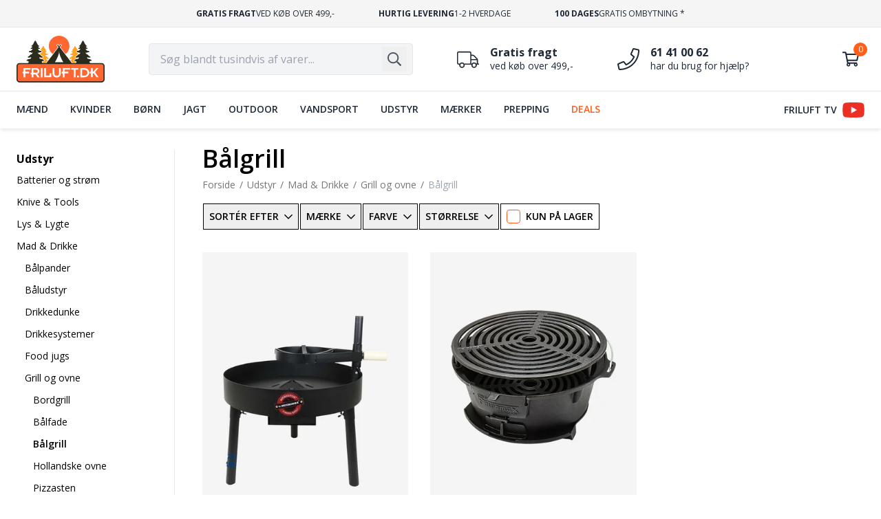

--- FILE ---
content_type: text/html; charset=UTF-8
request_url: https://friluft.dk/grill-og-ovne/baalgrill
body_size: 27699
content:
<!DOCTYPE html>
<html lang="da-DK" class="no-js">
<head>
    <meta charset="utf-8">
    <meta name="viewport" content="width=device-width, initial-scale=1">
    <link rel="icon" href="/favicon.svg">
    <link rel="apple-touch-icon" href="/apple-touch-icon.png">
    <link rel="manifest" href="/site.webmanifest">
    <link rel="mask-icon" href="/mask-icon.svg" color="#ff5e1b">
    <meta name="application-name" content="Friluft.dk">
    <meta name="theme-color" content="#ffffff">
    <meta name="robots" content="index, follow">
        <meta name="description" content="Gratis fragt ved køb over 499,- ✓ | Hurtig levering 1-2 hverdage ✓ | 30 dages gratis ombytning ✓ | Prisgaranti - vi matcher laveste pris ✓ | Friluft.dk">
        <title>Bålgrill - Find en god bålgrill i støbejern her | Friluft.dk</title>
        <link rel="canonical" href="https://friluft.dk/grill-og-ovne/baalgrill">
        <link rel="preconnect" href="https://fonts.googleapis.com" crossorigin>
    <link rel="preconnect" href="https://fonts.gstatic.com" crossorigin>
    <link rel="preload" href="https://fonts.googleapis.com/css2?family=Open+Sans:wght@400..700&family=Roboto+Slab:wght@400&display=swap" as="style">
    <link rel="preload" href="https://fonts.gstatic.com/s/opensans/v36/memvYaGs126MiZpBA-UvWbX2vVnXBbObj2OVTS-muw.woff2" as="font" type="font/woff2" crossorigin>
    <link rel="preload" href="https://fonts.gstatic.com/s/robotoslab/v34/BngbUXZYTXPIvIBgJJSb6s3BzlRRfKOFbvjojISmb2Rj.woff2" as="font" type="font/woff2" crossorigin>
    <link rel="stylesheet" href="https://fonts.googleapis.com/css2?family=Open+Sans:wght@400..700&family=Roboto+Slab:wght@400&display=swap" media="all">
    <style>
        [x-cloak], [hidden] { display: none !important; }
    </style>
    <script>
        document.documentElement.className = document.documentElement.className.replace('no-js','js');

        window.env = {
            dataLayer: {"products":[{"id":22177,"name":"Tundra Bålgrill Notski","price":6899,"index":0,"brand":"Muurikka"},{"id":23680,"name":"Bålgrill","price":1783,"index":1,"brand":"Petromax"}]},
        };
    </script>
    <link rel="preload" as="style" href="https://friluft.dk/build/assets/app-ba9cf677.css" /><link rel="modulepreload" href="https://friluft.dk/build/assets/app-c17a0ebd.js" /><link rel="stylesheet" href="https://friluft.dk/build/assets/app-ba9cf677.css" /><script type="module" src="https://friluft.dk/build/assets/app-c17a0ebd.js" defer></script>    <script>
        window.dataLayer = [];

        window.uetq = [];

        function gtag() { dataLayer.push(arguments); }

        gtag('js', new Date());

        window.cookieInformationCustomConfig = {
            acceptFrequency: 365,
            declineFrequency: 90,
        };

        window.addEventListener('CookieInformationConsentGiven', function() {
            if (CookieInformation.getConsentGivenFor('cookie_cat_functional')) {
                // Relatel Chat
                !function(t){var e=t.createElement("script");e.src="https://cdn.rela.tel/www/public/chat/embed.js",e.async=!0,e.onload=e.onreadystatechange=function(){if(!this.readyState||-1!==["complete","loaded"].indexOf(this.readyState))try{ffChat.init("rz2QcYLEkif1HRzz_lrAbDbhSn1b2piKxOKjPEbu")}catch(t){}};var a=t.getElementsByTagName("head")[0];a.appendChild(e)}(document);
            }

            if (CookieInformation.getConsentGivenFor('cookie_cat_marketing')) {
                // Microsoft Advertising
                (function(w,d,t,r,u){var f,n,i;w[u]=w[u]||[],f=function(){var o={ti:"26355155"};o.q=w[u],w[u]=new UET(o),w[u].push("pageLoad")},n=d.createElement(t),n.src=r,n.async=1,n.onload=n.onreadystatechange=function(){var s=this.readyState;s&&s!=="loaded"&&s!=="complete"||(f(),n.onload=n.onreadystatechange=null)},i=d.getElementsByTagName(t)[0],i.parentNode.insertBefore(n,i)})(window,document,"script","//bat.bing.com/bat.js","uetq");
            }
        }, false);
    </script>
    <script id="CookieConsent" src="https://policy.app.cookieinformation.com/uc.js" data-gcm-version="2.0" async></script>
    <script src="/e3qk/" async></script>
    <script src="//widget.emaerket.dk/js/dd4f3523f23549b68b5ab54b5aa38c52" async defer></script>
    <script src="//cdn.clerk.io/clerk.js" async defer></script>
    <script src="//core-dx1.shopvertize.io/bundle-core.js" async></script>
    <script src="https://go.friluft.dk/jsTag?ap=1936915822" defer></script>
    <script>
        window.__clerk_q = [];
        window.Clerk = function() {
            window.__clerk_q.push(arguments);
        };

        Clerk('config', {
            key: 'f2NvhPkUfZl9qcjT54pSxzhTcFSlqdu0',
            collect_email: true,
            language: 'danish',
        });

        Clerk('on', 'response', '#search-page', function (content, data) {
            const urlSearchParams = new URLSearchParams(window.location.search);

            if (data.facets.hasOwnProperty('gender')) {
                const genders = {male: 'Mænd', female: 'Damer', unisex: 'Unisex'};

                data.facets.gender = data.facets.gender.map(function (facet) {
                    if (genders.hasOwnProperty(facet.value)) {
                        facet.name = genders[facet.value];
                    }

                    return facet;
                });
            }
        });

        // Klaviyo object
        !function(){if(!window.klaviyo){window._klOnsite=window._klOnsite||[];try{window.klaviyo=new Proxy({},{get:function(n,i){return"push"===i?function(){var n;(n=window._klOnsite).push.apply(n,arguments)}:function(){for(var n=arguments.length,o=new Array(n),w=0;w<n;w++)o[w]=arguments[w];var t="function"==typeof o[o.length-1]?o.pop():void 0,e=new Promise((function(n){window._klOnsite.push([i].concat(o,[function(i){t&&t(i),n(i)}]))}));return e}}})}catch(n){window.klaviyo=window.klaviyo||[],window.klaviyo.push=function(){var n;(n=window._klOnsite).push.apply(n,arguments)}}}}();

        window.shopvertag = [];
    </script>
    <script src="//static.klaviyo.com/onsite/js/Ypm3Gj/klaviyo.js" async></script>
    <script src="https://tag.heylink.com/f7a38500-c870-4993-9a1d-ad5153de97fd/script.js" async defer></script>
    <script type="application/ld+json">
        {"@context":"https:\/\/schema.org","@graph":[{"@type":"CollectionPage","url":"https:\/\/friluft.dk\/grill-og-ovne\/baalgrill","name":"B\u00e5lgrill","inLanguage":"da-DK","breadcrumb":{"@type":"BreadcrumbList","@id":"https:\/\/friluft.dk\/grill-og-ovne\/baalgrill#breadcrumb"},"isPartOf":{"@type":"WebSite","url":"https:\/\/friluft.dk\/","name":"Friluft.dk","publisher":{"@type":"Organization","name":"Friluft.dk","url":"https:\/\/friluft.dk\/","logo":{"@type":"ImageObject","url":"https:\/\/friluft.dk\/wp-content\/uploads\/2023\/03\/friluft_logo-e1679476923404.png","width":320,"height":170,"@id":"https:\/\/friluft.dk\/#logo"},"@id":"https:\/\/friluft.dk\/#organization"},"potentialAction":{"@type":"SearchAction","target":{"@type":"EntryPoint","urlTemplate":"https:\/\/friluft.dk\/search?q={search_term_string}"},"query-input":{"type":"PropertyValueSpecification","valueRequired":true,"valueName":"search_term_string"}},"inLanguage":"da-DK","@id":"https:\/\/friluft.dk\/#website"}},{"@type":"BreadcrumbList","itemListOrder":"https:\/\/schema.org\/ItemListOrderDescending","itemListElement":[{"@type":"ListItem","position":1,"item":{"@type":"Thing","name":"Forside","@id":"https:\/\/friluft.dk"}},{"@type":"ListItem","position":2,"item":{"@type":"Thing","name":"Udstyr","@id":"https:\/\/friluft.dk\/udstyr"}},{"@type":"ListItem","position":3,"item":{"@type":"Thing","name":"Mad &amp; Drikke","@id":"https:\/\/friluft.dk\/mad-drikke"}},{"@type":"ListItem","position":4,"item":{"@type":"Thing","name":"Grill og ovne","@id":"https:\/\/friluft.dk\/grill-ovne"}},{"@type":"ListItem","position":5,"item":{"@type":"Thing","name":"B\u00e5lgrill","@id":"https:\/\/friluft.dk\/grill-og-ovne\/baalgrill"}}],"@id":"https:\/\/friluft.dk\/grill-og-ovne\/baalgrill#breadcrumb"}]}
    </script>
    <script>
    gtag('event', 'view_item_list', {
        items: window.env.dataLayer.products.map(product => {
            return {
                item_id: `woocommerce_gpf_${product.id}`,
                item_name: product.name,
                index: product.index,
                item_brand: product.brand,
                price: product.price,
            };
        }),
    });

    window.addEventListener('select_item.gtag', (e) => {
        const id = e.detail;

        const product = window.env.dataLayer.products.find(product => product.id === id);

        gtag('event', 'select_item', {
            items: [
                {
                    item_id: `woocommerce_gpf_${product.id}`,
                    item_name: product.name,
                    index: product.index,
                    item_brand: product.brand,
                    price: product.price,
                }
            ]
        });
    });
</script>
<style>
    .clerk-recommendations {
        margin: 0;
    }

    .clerk-recommendations-headline {
        font-size: 1.25em;
        line-height: inherit;
        margin-top: 0;
    }
</style>
    <style id="global-styles-inline-css">
        body{--wp--preset--color--black: #000000;--wp--preset--color--cyan-bluish-gray: #abb8c3;--wp--preset--color--white: #ffffff;--wp--preset--color--pale-pink: #f78da7;--wp--preset--color--vivid-red: #cf2e2e;--wp--preset--color--luminous-vivid-orange: #ff6900;--wp--preset--color--luminous-vivid-amber: #fcb900;--wp--preset--color--light-green-cyan: #7bdcb5;--wp--preset--color--vivid-green-cyan: #00d084;--wp--preset--color--pale-cyan-blue: #8ed1fc;--wp--preset--color--vivid-cyan-blue: #0693e3;--wp--preset--color--vivid-purple: #9b51e0;--wp--preset--gradient--vivid-cyan-blue-to-vivid-purple: linear-gradient(135deg,rgba(6,147,227,1) 0%,rgb(155,81,224) 100%);--wp--preset--gradient--light-green-cyan-to-vivid-green-cyan: linear-gradient(135deg,rgb(122,220,180) 0%,rgb(0,208,130) 100%);--wp--preset--gradient--luminous-vivid-amber-to-luminous-vivid-orange: linear-gradient(135deg,rgba(252,185,0,1) 0%,rgba(255,105,0,1) 100%);--wp--preset--gradient--luminous-vivid-orange-to-vivid-red: linear-gradient(135deg,rgba(255,105,0,1) 0%,rgb(207,46,46) 100%);--wp--preset--gradient--very-light-gray-to-cyan-bluish-gray: linear-gradient(135deg,rgb(238,238,238) 0%,rgb(169,184,195) 100%);--wp--preset--gradient--cool-to-warm-spectrum: linear-gradient(135deg,rgb(74,234,220) 0%,rgb(151,120,209) 20%,rgb(207,42,186) 40%,rgb(238,44,130) 60%,rgb(251,105,98) 80%,rgb(254,248,76) 100%);--wp--preset--gradient--blush-light-purple: linear-gradient(135deg,rgb(255,206,236) 0%,rgb(152,150,240) 100%);--wp--preset--gradient--blush-bordeaux: linear-gradient(135deg,rgb(254,205,165) 0%,rgb(254,45,45) 50%,rgb(107,0,62) 100%);--wp--preset--gradient--luminous-dusk: linear-gradient(135deg,rgb(255,203,112) 0%,rgb(199,81,192) 50%,rgb(65,88,208) 100%);--wp--preset--gradient--pale-ocean: linear-gradient(135deg,rgb(255,245,203) 0%,rgb(182,227,212) 50%,rgb(51,167,181) 100%);--wp--preset--gradient--electric-grass: linear-gradient(135deg,rgb(202,248,128) 0%,rgb(113,206,126) 100%);--wp--preset--gradient--midnight: linear-gradient(135deg,rgb(2,3,129) 0%,rgb(40,116,252) 100%);--wp--preset--font-size--small: 13px;--wp--preset--font-size--medium: 20px;--wp--preset--font-size--large: 36px;--wp--preset--font-size--x-large: 42px;--wp--preset--spacing--20: 0.44rem;--wp--preset--spacing--30: 0.67rem;--wp--preset--spacing--40: 1rem;--wp--preset--spacing--50: 1.5rem;--wp--preset--spacing--60: 2.25rem;--wp--preset--spacing--70: 3.38rem;--wp--preset--spacing--80: 5.06rem;--wp--preset--shadow--natural: 6px 6px 9px rgba(0, 0, 0, 0.2);--wp--preset--shadow--deep: 12px 12px 50px rgba(0, 0, 0, 0.4);--wp--preset--shadow--sharp: 6px 6px 0px rgba(0, 0, 0, 0.2);--wp--preset--shadow--outlined: 6px 6px 0px -3px rgba(255, 255, 255, 1), 6px 6px rgba(0, 0, 0, 1);--wp--preset--shadow--crisp: 6px 6px 0px rgba(0, 0, 0, 1);}:where(.is-layout-flex){gap: 0.5em;}:where(.is-layout-grid){gap: 0.5em;}body .is-layout-flow > .alignleft{float: left;margin-inline-start: 0;margin-inline-end: 2em;}body .is-layout-flow > .alignright{float: right;margin-inline-start: 2em;margin-inline-end: 0;}body .is-layout-flow > .aligncenter{margin-left: auto !important;margin-right: auto !important;}body .is-layout-constrained > .alignleft{float: left;margin-inline-start: 0;margin-inline-end: 2em;}body .is-layout-constrained > .alignright{float: right;margin-inline-start: 2em;margin-inline-end: 0;}body .is-layout-constrained > .aligncenter{margin-left: auto !important;margin-right: auto !important;}body .is-layout-constrained > :where(:not(.alignleft):not(.alignright):not(.alignfull)){max-width: var(--wp--style--global--content-size);margin-left: auto !important;margin-right: auto !important;}body .is-layout-constrained > .alignwide{max-width: var(--wp--style--global--wide-size);}body .is-layout-flex{display: flex;}body .is-layout-flex{flex-wrap: wrap;align-items: center;}body .is-layout-flex > *{margin: 0;}body .is-layout-grid{display: grid;}body .is-layout-grid > *{margin: 0;}:where(.wp-block-columns.is-layout-flex){gap: 2em;}:where(.wp-block-columns.is-layout-grid){gap: 2em;}:where(.wp-block-post-template.is-layout-flex){gap: 1.25em;}:where(.wp-block-post-template.is-layout-grid){gap: 1.25em;}.has-black-color{color: var(--wp--preset--color--black) !important;}.has-cyan-bluish-gray-color{color: var(--wp--preset--color--cyan-bluish-gray) !important;}.has-white-color{color: var(--wp--preset--color--white) !important;}.has-pale-pink-color{color: var(--wp--preset--color--pale-pink) !important;}.has-vivid-red-color{color: var(--wp--preset--color--vivid-red) !important;}.has-luminous-vivid-orange-color{color: var(--wp--preset--color--luminous-vivid-orange) !important;}.has-luminous-vivid-amber-color{color: var(--wp--preset--color--luminous-vivid-amber) !important;}.has-light-green-cyan-color{color: var(--wp--preset--color--light-green-cyan) !important;}.has-vivid-green-cyan-color{color: var(--wp--preset--color--vivid-green-cyan) !important;}.has-pale-cyan-blue-color{color: var(--wp--preset--color--pale-cyan-blue) !important;}.has-vivid-cyan-blue-color{color: var(--wp--preset--color--vivid-cyan-blue) !important;}.has-vivid-purple-color{color: var(--wp--preset--color--vivid-purple) !important;}.has-black-background-color{background-color: var(--wp--preset--color--black) !important;}.has-cyan-bluish-gray-background-color{background-color: var(--wp--preset--color--cyan-bluish-gray) !important;}.has-white-background-color{background-color: var(--wp--preset--color--white) !important;}.has-pale-pink-background-color{background-color: var(--wp--preset--color--pale-pink) !important;}.has-vivid-red-background-color{background-color: var(--wp--preset--color--vivid-red) !important;}.has-luminous-vivid-orange-background-color{background-color: var(--wp--preset--color--luminous-vivid-orange) !important;}.has-luminous-vivid-amber-background-color{background-color: var(--wp--preset--color--luminous-vivid-amber) !important;}.has-light-green-cyan-background-color{background-color: var(--wp--preset--color--light-green-cyan) !important;}.has-vivid-green-cyan-background-color{background-color: var(--wp--preset--color--vivid-green-cyan) !important;}.has-pale-cyan-blue-background-color{background-color: var(--wp--preset--color--pale-cyan-blue) !important;}.has-vivid-cyan-blue-background-color{background-color: var(--wp--preset--color--vivid-cyan-blue) !important;}.has-vivid-purple-background-color{background-color: var(--wp--preset--color--vivid-purple) !important;}.has-black-border-color{border-color: var(--wp--preset--color--black) !important;}.has-cyan-bluish-gray-border-color{border-color: var(--wp--preset--color--cyan-bluish-gray) !important;}.has-white-border-color{border-color: var(--wp--preset--color--white) !important;}.has-pale-pink-border-color{border-color: var(--wp--preset--color--pale-pink) !important;}.has-vivid-red-border-color{border-color: var(--wp--preset--color--vivid-red) !important;}.has-luminous-vivid-orange-border-color{border-color: var(--wp--preset--color--luminous-vivid-orange) !important;}.has-luminous-vivid-amber-border-color{border-color: var(--wp--preset--color--luminous-vivid-amber) !important;}.has-light-green-cyan-border-color{border-color: var(--wp--preset--color--light-green-cyan) !important;}.has-vivid-green-cyan-border-color{border-color: var(--wp--preset--color--vivid-green-cyan) !important;}.has-pale-cyan-blue-border-color{border-color: var(--wp--preset--color--pale-cyan-blue) !important;}.has-vivid-cyan-blue-border-color{border-color: var(--wp--preset--color--vivid-cyan-blue) !important;}.has-vivid-purple-border-color{border-color: var(--wp--preset--color--vivid-purple) !important;}.has-vivid-cyan-blue-to-vivid-purple-gradient-background{background: var(--wp--preset--gradient--vivid-cyan-blue-to-vivid-purple) !important;}.has-light-green-cyan-to-vivid-green-cyan-gradient-background{background: var(--wp--preset--gradient--light-green-cyan-to-vivid-green-cyan) !important;}.has-luminous-vivid-amber-to-luminous-vivid-orange-gradient-background{background: var(--wp--preset--gradient--luminous-vivid-amber-to-luminous-vivid-orange) !important;}.has-luminous-vivid-orange-to-vivid-red-gradient-background{background: var(--wp--preset--gradient--luminous-vivid-orange-to-vivid-red) !important;}.has-very-light-gray-to-cyan-bluish-gray-gradient-background{background: var(--wp--preset--gradient--very-light-gray-to-cyan-bluish-gray) !important;}.has-cool-to-warm-spectrum-gradient-background{background: var(--wp--preset--gradient--cool-to-warm-spectrum) !important;}.has-blush-light-purple-gradient-background{background: var(--wp--preset--gradient--blush-light-purple) !important;}.has-blush-bordeaux-gradient-background{background: var(--wp--preset--gradient--blush-bordeaux) !important;}.has-luminous-dusk-gradient-background{background: var(--wp--preset--gradient--luminous-dusk) !important;}.has-pale-ocean-gradient-background{background: var(--wp--preset--gradient--pale-ocean) !important;}.has-electric-grass-gradient-background{background: var(--wp--preset--gradient--electric-grass) !important;}.has-midnight-gradient-background{background: var(--wp--preset--gradient--midnight) !important;}.has-small-font-size{font-size: var(--wp--preset--font-size--small) !important;}.has-medium-font-size{font-size: var(--wp--preset--font-size--medium) !important;}.has-large-font-size{font-size: var(--wp--preset--font-size--large) !important;}.has-x-large-font-size{font-size: var(--wp--preset--font-size--x-large) !important;}
    </style>
    <style id="custom-css">#store-notice { background-color: oklch(39.6% 0.141 25.723); font-weight: 600; }</style>
</head>
<body class="flex flex-col min-h-screen preload" x-data>
            <header id="site-header" class="shadow-md text-gray-800 z-30" role="banner">
    <section class="border-b border-gray-200 bg-[#f5f5f5]">
        <div class="container text-xs py-3 uppercase" id="facts" x-data="slider()">
            <div class="flex lg:justify-center overflow-hidden scrollbar-hidden scroll-smooth snap-x snap-mandatory" x-ref="items">
                <div class="w-full flex shrink-0 basis-full justify-center px-6 lg:px-0 lg:w-auto lg:flex-none lg:mx-6 xl:mx-8 leading-tight gap-x-1 snap-center">
                    <strong>Gratis fragt</strong>
                    <span>ved køb over 499,-</span>
                </div>
                <div class="w-full flex shrink-0 basis-full justify-center px-6 lg:px-0 lg:w-auto lg:flex-none lg:mx-6 xl:mx-8 leading-tight gap-x-1 snap-center">
                    <strong>Hurtig levering</strong>
                    <span>1-2 hverdage</span>
                </div>
                <div class="w-full flex shrink-0 basis-full justify-center px-6 lg:px-0 lg:w-auto lg:flex-none lg:mx-6 xl:mx-8 leading-tight gap-x-1 snap-center cursor-pointer" title="Klik for at læse mere" @click.prevent="$dispatch('modal.open', { id: 'ombytningsinfo' })">
                    <strong>100 dages</strong>
                    <span>gratis ombytning *</span>
                </div>
            </div>
        </div>
    </section>
    <section class="bg-white">
        <div class="container flex flex-wrap items-center py-2 md:py-4 lg:py-4">
            <button type="button" class="p-2 -ml-2 mr-2 md:mr-4 lg:hidden" id="nav-toggle" aria-label="Menu">
                <svg class="w-6 h-6" xmlns="http://www.w3.org/2000/svg" height="24" viewBox="0 0 448 512"><path fill="currentColor" d="M442 114H6a6 6 0 01-6-6V84a6 6 0 016-6h436a6 6 0 016 6v24a6 6 0 01-6 6zm0 160H6a6 6 0 01-6-6v-24a6 6 0 016-6h436a6 6 0 016 6v24a6 6 0 01-6 6zm0 160H6a6 6 0 01-6-6v-24a6 6 0 016-6h436a6 6 0 016 6v24a6 6 0 01-6 6z"/></svg>
            </button>
            <div class="header-brand mx-auto sm:mx-0">
                <a href="/" class="block lg:-my-1" aria-label="Logo">
                    <svg class="w-24 lg:w-32" xmlns="http://www.w3.org/2000/svg" viewBox="0 0 165.21 87.92" width="128"><path d="m74.58 17.56 2.96-2.26 2.33 3.06 2.33-3.06 2.96 2.26-2.96 3.89 9.85 12.95c4.38-3.55 7.18-8.96 7.18-15.04C99.23 8.67 90.56 0 79.87 0S60.51 8.67 60.51 19.36c0 6.07 2.8 11.48 7.17 15.03l9.84-12.94-2.96-3.89z" fill="#ff6632"/><path d="M57.51 45.37c-1.77-.56-1.37-1.75-1.37-1.75-.15-.99.76-.48.76-.48 1.17.86 2.99.3 2.99.3 2.03-.1.41-1.42.41-1.42-1.12-.41-2.13-1.32-2.13-1.32-.76-1.52-1.98-1.67-1.98-1.67-2.08-.51-2.38-2.89-2.38-2.89 1.01.91 2.13.25 2.13.25 1.17-.81 1.77-.56 1.77-.56 1.88.76 1.32-.91 1.32-.91.05-1.06-2.59-1.06-2.59-1.06-1.27-.41-2.69-2.94-2.69-2.94 1.37.2 2.28 0 2.28 0 1.67-.15.3-1.01.3-1.01-1.83-.51-2.13-2.23-2.13-2.23.76.05 1.32-.25 1.32-.25 1.27-.3-.56-1.07-.56-1.07-1.22-.35-3.25-4.97-3.25-4.97-.71-1.93-1.62-2.03-1.62-2.03s-.91.1-1.62 2.03c0 0-2.03 4.61-3.25 4.97 0 0-1.58.66-.77 1 .95.09 2.24.35 2.93 1.08a1.82 1.82 0 0 1 .52 1.16c.1.4.25 1.28-.24 1.96-.33.45-.85.7-1.47.7a3.15 3.15 0 0 1-.58-.07c-.52.7-1.21 1.47-1.86 1.68 0 0-.41 0-.9.07.15.07.31.13.48.18.72.12 2 .69 2.95 2.12.04-.03.07-.04.11-.08 0 0-.01.08-.04.19l.21.33c.35.29 1.32 1.04 2.32 1.41l.17.06.14.11c.36.29 1.49 1.33 1.12 2.48-.24.74-.96 1.16-2.14 1.24-.29.08-1.01.24-1.88.24s-1.57-.15-2.19-.45c.12.24.47.49 1.01.67.86.12 4.08.64 5.41 1.62 1.15.72 2.43 1.82 2.12 2.99-.2.78-.95 1.2-2.21 1.25-.52.02-1.9.24-1.92.85 0 .17.04 1.1 1.01 1.43l-.16.99h5.27l4.48-5.89-1.61-.3zm58.9-11.27c.17-.05.33-.11.48-.18l-.9-.07c-.65-.21-1.34-.98-1.86-1.68-.2.04-.4.07-.58.07-.62 0-1.14-.25-1.47-.7-.49-.68-.34-1.56-.24-1.96a1.82 1.82 0 0 1 .52-1.16c.69-.72 1.98-.99 2.93-1.08.81-.34-.77-1-.77-1-1.22-.35-3.25-4.97-3.25-4.97-.71-1.93-1.62-2.03-1.62-2.03s-.91.1-1.62 2.03c0 0-2.03 4.61-3.25 4.97 0 0-1.83.76-.56 1.07 0 0 .56.3 1.32.25 0 0-.3 1.72-2.13 2.23 0 0-1.37.86.3 1.01 0 0 .91.2 2.28 0 0 0-1.42 2.54-2.69 2.94 0 0-2.64 0-2.59 1.06 0 0-.56 1.67 1.32.91 0 0 .61-.25 1.77.56 0 0 1.12.66 2.13-.25 0 0-.3 2.38-2.38 2.89 0 0-1.22.15-1.98 1.67 0 0-1.01.91-2.13 1.32 0 0-1.62 1.32.41 1.42 0 0 1.83.56 2.99-.3 0 0 .91-.51.76.48 0 0 .41 1.19-1.37 1.75 0 0-.75.1-1.61.3l4.48 5.89h5.27l-.16-.99c.97-.32 1.01-1.26 1.01-1.44-.02-.59-1.4-.82-1.91-.84-1.28-.06-2.02-.48-2.22-1.26-.31-1.17.97-2.26 2.12-2.99 1.33-.99 4.56-1.5 5.41-1.62.52-.17.87-.41.99-.66-.62.29-1.35.44-2.18.44s-1.58-.16-1.88-.24c-1.18-.08-1.89-.5-2.14-1.24-.38-1.15.76-2.18 1.12-2.48l.14-.11.17-.06c1-.36 1.97-1.12 2.32-1.41.06-.12.14-.22.21-.33l-.04-.19.11.08c.95-1.43 2.23-2 2.95-2.12z" fill="#ffa220"/><path d="M159.25 51.3h-21.17c-1.23-.75-1.18-2.2-1.18-2.2.07-1.8 2.93-1.86 2.93-1.86 3.06-.13-.47-2.33-.47-2.33-1.2-.93-5.05-1.46-5.05-1.46-2.33-.73-1.8-2.29-1.8-2.29-.2-1.3 1-.63 1-.63 1.53 1.13 3.92.4 3.92.4 2.66-.13.53-1.86.53-1.86-1.46-.53-2.79-1.73-2.79-1.73-1-1.99-2.59-2.19-2.59-2.19-2.73-.67-3.13-3.79-3.13-3.79 1.33 1.2 2.79.33 2.79.33 1.53-1.06 2.33-.73 2.33-.73 2.46 1 1.73-1.2 1.73-1.2.07-1.4-3.39-1.4-3.39-1.4-1.66-.53-3.52-3.86-3.52-3.86 1.8.27 2.99 0 2.99 0 2.19-.2.4-1.33.4-1.33-2.39-.67-2.79-2.93-2.79-2.93 1 .07 1.73-.33 1.73-.33 1.66-.4-.73-1.4-.73-1.4-1.6-.47-4.26-6.52-4.26-6.52-.93-2.53-2.13-2.66-2.13-2.66s-1.2.13-2.13 2.66c0 0-2.66 6.05-4.26 6.52 0 0-2.39 1-.73 1.4 0 0 .73.4 1.73.33 0 0-.4 2.26-2.79 2.93 0 0-1.8 1.13.4 1.33 0 0 1.2.27 2.99 0 0 0-1.86 3.33-3.52 3.86 0 0-3.46 0-3.39 1.4 0 0-.73 2.19 1.73 1.2 0 0 .8-.33 2.33.73 0 0 1.46.86 2.79-.33 0 0-.4 3.13-3.13 3.79 0 0-1.6.2-2.59 2.19 0 0-1.33 1.2-2.79 1.73 0 0-2.13 1.73.53 1.86 0 0 2.39.73 3.92-.4 0 0 1.2-.66 1 .63 0 0 .53 1.56-1.8 2.29 0 0-3.86.53-5.05 1.46 0 0-3.52 2.19-.47 2.33 0 0 2.86.07 2.93 1.86 0 0 .05 1.45-1.18 2.2h-7.5L82 22.88l-1.09-1.44 2.8-3.69-1.3-.99-2.53 3.33-2.53-3.33-1.3.99 2.8 3.69-1.09 1.44L56.14 51.3h-7.5c-1.23-.75-1.18-2.2-1.18-2.2.07-1.8 2.93-1.86 2.93-1.86 3.06-.13-.47-2.33-.47-2.33-1.2-.93-5.05-1.46-5.05-1.46-2.33-.73-1.8-2.29-1.8-2.29-.2-1.3 1-.63 1-.63 1.53 1.13 3.92.4 3.92.4 2.66-.13.53-1.86.53-1.86-1.46-.53-2.79-1.73-2.79-1.73-1-1.99-2.59-2.19-2.59-2.19-2.73-.67-3.13-3.79-3.13-3.79 1.33 1.2 2.79.33 2.79.33 1.53-1.06 2.33-.73 2.33-.73 2.46 1 1.73-1.2 1.73-1.2.07-1.4-3.39-1.4-3.39-1.4-1.66-.53-3.52-3.86-3.52-3.86 1.8.27 2.99 0 2.99 0 2.19-.2.4-1.33.4-1.33-2.39-.67-2.79-2.93-2.79-2.93 1 .07 1.73-.33 1.73-.33 1.66-.4-.73-1.4-.73-1.4-1.6-.47-4.26-6.52-4.26-6.52-.93-2.53-2.13-2.66-2.13-2.66s-1.2.13-2.13 2.66c0 0-2.66 6.05-4.26 6.52 0 0-2.39 1-.73 1.4 0 0 .73.4 1.73.33 0 0-.4 2.26-2.79 2.93 0 0-1.8 1.13.4 1.33 0 0 1.2.27 2.99 0 0 0-1.86 3.33-3.52 3.86 0 0-3.46 0-3.39 1.4 0 0-.73 2.19 1.73 1.2 0 0 .8-.33 2.33.73 0 0 1.46.86 2.79-.33 0 0-.4 3.13-3.13 3.79 0 0-1.6.2-2.59 2.19 0 0-1.33 1.2-2.79 1.73 0 0-2.13 1.73.53 1.86 0 0 2.39.73 3.92-.4 0 0 1.2-.66 1 .63 0 0 .53 1.56-1.8 2.29 0 0-3.86.53-5.05 1.46 0 0-3.52 2.19-.47 2.33 0 0 2.86.07 2.93 1.86 0 0 .05 1.45-1.18 2.2H5.96C2.67 51.3 0 53.97 0 57.26v24.69c0 3.29 2.67 5.96 5.96 5.96h153.29c3.29 0 5.96-2.67 5.96-5.96V57.26c0-3.29-2.67-5.96-5.96-5.96zM79.88 29.14c0 8.19 7.89 20.57 7.89 20.57H71.98s7.89-12.38 7.89-20.57z" fill="#2c2c1e"/><rect x="2.15" y="53.45" width="160.91" height="32.31" rx="4.26" fill="#ff6632"/><path d="M13.23 70.72h-2.06v-3.03h2.06v-6.91h13.26v3.03H16.42v3.88h7.02v3.03h-7.02v7.35h-3.19v-7.35zm15.29 1.9h-2.06v-3.03h2.06v-8.8h8.23c3.85 0 6.22 2.53 6.22 5.92 0 2.5-1.73 4.49-4.04 5.2l4.32 6.16h-4.02l-3.6-5.45h-3.91v5.45h-3.19v-5.45zm3.19-3.03h4.79c2.26 0 3.27-1.35 3.27-2.89s-1.02-2.89-3.27-2.89h-4.79v5.78zm13.84-8.8h3.19v17.28h-3.19V60.79zm6.5 0h3.19v14.25h6.8v-4.13h3.19v7.15H52.05V60.78zm15.6 0h3.19v9.55c0 3.16 2.01 5.06 4.49 5.06s4.49-1.9 4.49-5.06v-9.55h3.19v10.24c0 3.99-3.05 7.4-7.68 7.4s-7.68-3.41-7.68-7.4V60.79zm19.29 9.93h-2.06v-3.03h2.06v-6.91h13.26v3.03H90.13v3.88h7.02v3.03h-7.02v7.35h-3.19v-7.35zm20.58-6.9h-5.06v-3.03h13.32v3.03h-5.06v14.25h-3.19V63.82zm12.16-3.03h7.29c5.83 0 9.27 4.07 9.27 8.64s-3.58 8.64-9.27 8.64h-7.29V60.79zm3.19 14.25h4.1c3.71 0 6.08-2.56 6.08-5.61s-2.37-5.61-6.08-5.61h-4.1v11.23zm16.76-4.32h-2.06v-3.03h2.06v-6.91h3.19v6.91H144l5.81-6.91h3.99l-6.66 7.62 6.91 9.66h-4.07l-5.04-7.35h-2.12v7.35h-3.19v-7.35zm-25.89 4.34h3.01v3.01h-3.01z" fill="#fff"/></svg>
                </a>
            </div>
            <form method="get" action="/search" role="search" class="w-full flex bg-[#f5f5f5] order-last mt-2 sm:order-none sm:mt-0 sm:mx-auto lg:mx-0 sm:flex-1 px-4 py-1 group focus-within:shadow-outline lg:ml-10 xl:ml-16 lg:bg-gray-100 lg:border rounded sm:max-w-sm">
                <input type="search" name="q" value="" placeholder="Søg blandt tusindvis af varer..." class="flex-1 mr-2 bg-transparent outline-none" id="search">
                <button type="submit" class="p-2 -mr-2" aria-label="Søg">
                    <svg class="w-5 h-5 text-gray-600" aria-hidden="true" xmlns="http://www.w3.org/2000/svg" height="20" viewBox="0 0 512 512"><path fill="currentColor" d="M508.5 468.9L387.1 347.5c-2.3-2.3-5.3-3.5-8.5-3.5h-13.2c31.5-36.5 50.6-84 50.6-136C416 93.1 322.9 0 208 0S0 93.1 0 208s93.1 208 208 208c52 0 99.5-19.1 136-50.6v13.2c0 3.2 1.3 6.2 3.5 8.5l121.4 121.4c4.7 4.7 12.3 4.7 17 0l22.6-22.6c4.7-4.7 4.7-12.3 0-17zM208 368c-88.4 0-160-71.6-160-160S119.6 48 208 48s160 71.6 160 160-71.6 160-160 160z"/></svg>
                </button>
            </form>
            <div class="hidden lg:flex justify-center mr-auto text-sm lg:text-base">
                <div class="flex items-center ml-10 xl:ml-16">
                    <svg class="w-6 h-6 xl:w-8 xl:h-8" xmlns="http://www.w3.org/2000/svg" height="24" viewBox="0 0 640 512"><path fill="currentColor" d="M632 384h-24V275.9c0-16.8-6.8-33.3-18.8-45.2l-83.9-83.9a63.71 63.71 0 00-45.2-18.8H416V78.6c0-25.7-22.2-46.6-49.4-46.6H49.4C22.2 32 0 52.9 0 78.6v290.8C0 395.1 22.2 416 49.4 416h16.2c-1.1 5.2-1.6 10.5-1.6 16 0 44.2 35.8 80 80 80a79.98 79.98 0 0078.4-96h195.2c-1.1 5.2-1.6 10.5-1.6 16 0 44.2 35.8 80 80 80a79.98 79.98 0 0078.4-96H632c4.4 0 8-3.6 8-8v-16c0-4.4-3.6-8-8-8zM460.1 160c8.4 0 16.7 3.4 22.6 9.4l83.9 83.9c.8.8 1.1 1.9 1.8 2.8H416v-96h44.1zM144 480a48.01 48.01 0 010-96 48.01 48.01 0 010 96zm63.6-96C193 364.7 170 352 144 352s-49 12.7-63.6 32h-31c-9.6 0-17.4-6.5-17.4-14.6V78.6C32 70.5 39.8 64 49.4 64h317.2c9.6 0 17.4 6.5 17.4 14.6V384H207.6zM496 480a48.01 48.01 0 010-96 48.01 48.01 0 010 96zm0-128c-26.1 0-49 12.7-63.6 32H416v-96h160v96h-16.4c-14.6-19.3-37.5-32-63.6-32z"/></svg>
                    <div class="ml-2 lg:ml-4 leading-tight">
                        <strong>Gratis fragt</strong>
                        <div class="text-sm">ved køb over 499,-</div>
                    </div>
                </div>
                <div class="hidden sm:flex items-center mx-10 xl:mx-16">
                    <svg class="w-6 h-6 xl:w-8 xl:h-8" xmlns="http://www.w3.org/2000/svg" height="24" viewBox="0 0 512 512"><path fill="currentColor" d="M487.8 24.1L387 .8a31.33 31.33 0 00-35.8 18.1l-46.5 108.5a31.36 31.36 0 008.9 36.5l53.9 44.1a350 350 0 01-159.6 159.6l-44.1-53.9a31.36 31.36 0 00-36.5-8.9L18.9 351.3C5 357.3-2.6 372.3.8 387L24 487.7A31.23 31.23 0 0054.5 512C306.7 512 512 307.8 512 54.5c0-14.6-10-27.2-24.2-30.4zM55.1 480l-23-99.6 107.4-46 59.5 72.8c103.6-48.6 159.7-104.9 208.1-208.1l-72.8-59.5 46-107.4 99.6 23C479.7 289.7 289.6 479.7 55.1 480z"/></svg>
                    <div class="ml-2 lg:ml-4 leading-tight">
                        <strong>61 41 00 62</strong>
                        <div class="text-sm">har du brug for hjælp?</div>
                    </div>
                </div>
            </div>
            <div class="flex">
                <a href="https://friluft.dk/cart" class="p-2" rel="nofollow" x-bind="minicart" aria-label="Kurv">
                    <svg class="w-6 h-6" xmlns="http://www.w3.org/2000/svg" height="24" viewBox="0 0 576 512"><path fill="currentColor" d="M552 64H144.27l-8.73-44.6A24 24 0 00112 0H12A12 12 0 000 12v24a12 12 0 0012 12h80.24l69.6 355.7A64 64 0 10272 448a63.68 63.68 0 00-8.6-32h145.17a63.68 63.68 0 00-8.58 32 64 64 0 10108.32-46.14l1.04-4.76a24 24 0 00-23.45-29.1H203.76l-9.39-48h312.4a24 24 0 0023.46-18.9l45.21-208A24 24 0 00552 64zM208 472c-13.23 0-24-10.77-24-24s10.77-24 24-24 24 10.77 24 24-10.77 24-24 24zm256 0c-13.23 0-24-10.77-24-24s10.77-24 24-24 24 10.77 24 24-10.77 24-24 24zm23.44-200H184.98l-31.31-160h368.55l-34.78 160z"/></svg>
                </a>
            </div>
        </div>
    </section>
    <section class="relative lg:block bg-white border-t border-gray-200">
        <div class="container sm:flex items-center">
            <div class="header-navigation-wrapper" aria-hidden="true" x-bind="navdrawer">
                <nav class="primary-menu" role="navigation">
                    <ul><li><a href="/maend">Mænd</a><div class="submenu"><ul><li><a href="/maend/jagttoej">Jagttøj til mænd</a><div class="submenu"><ul><li><a href="/maend/jagttoej/jakker">Jakker</a></li><li><a href="/maend/jagttoej/bukser">Bukser</a></li><li><a href="/maend/jagttoej/veste">Veste</a></li><li><a href="/maend/jagttoej/troejer">Trøjer</a></li><li><a href="/maend/jagttoej/skjorter">Skjorter</a></li><li><a href="/maend/jagttoej/regntoej">Regntøj</a></li><li><a href="/maend/jagttoej/t-shirts">T-shirts</a></li><li><a href="/maend/jagttoej/shorts">Shorts</a></li><li><a href="/maend/jagttoej/hovedbeklaedning">Hovedbeklædning</a></li><li><a href="/maend/jagttoej/stroemper">Strømper</a></li><li><a href="/maend/jagttoej/handsker">Handsker</a></li><li><a href="/maend/jagttoej/undertoej">Undertøj</a></li><li><a href="/maend/jagttoej/toej-med-varme">Tøj med varme</a></li></ul></div></li><li><a href="/maend/jagtfodtoej">Jagtfodtøj til mænd</a><div class="submenu"><ul><li><a href="/maend/jagtfodtoej/sko">Sko</a></li><li><a href="/maend/jagtfodtoej/stoevler">Støvler</a></li><li><a href="/maend/jagtfodtoej/gummistoevler">Gummistøvler</a></li><li><a href="/maend/jagtfodtoej/tilbehoer">Tilbehør</a></li></ul></div></li><li><a href="/maend/outdoor-toej">Outdoor tøj til mænd</a><div class="submenu"><ul><li><a href="/maend/outdoor-toej/jakker">Jakker</a></li><li><a href="/maend/outdoor-toej/bukser">Bukser</a></li><li><a href="/maend/outdoor-toej/veste">Veste</a></li><li><a href="/maend/outdoor-toej/troejer">Trøjer</a></li><li><a href="/maend/outdoor-toej/skjorter">Skjorter</a></li><li><a href="/maend/outdoor-toej/regntoej">Regntøj</a></li><li><a href="/maend/outdoor-toej/t-shirts">T-shirts</a></li><li><a href="/maend/outdoor-toej/shorts">Shorts</a></li><li><a href="/maend/outdoor-toej/hovedbeklaedning">Hovedbeklædning</a></li><li><a href="/maend/outdoor-toej/stroemper">Strømper</a></li><li><a href="/maend/outdoor-toej/handsker">Handsker</a></li><li><a href="/maend/outdoor-toej/undertoej">Undertøj</a></li><li><a href="/maend/outdoor-toej/toej-med-varme">Tøj med varme</a></li></ul></div></li><li><a href="/maend/outdoor-fodtoej">Outdoor fodtøj til mænd</a><div class="submenu"><ul><li><a href="/maend/outdoor-fodtoej/sko">Sko</a></li><li><a href="/maend/outdoor-fodtoej/stoevler">Støvler</a></li><li><a href="/maend/outdoor-fodtoej/gummistoevler">Gummistøvler</a></li><li><a href="/maend/outdoor-fodtoej/sandaler">Sandaler</a></li><li><a href="/maend/outdoor-fodtoej/tilbehoer">Tilbehør</a></li></ul></div></li></ul></div></li><li><a href="/kvinder">Kvinder</a><div class="submenu"><ul><li><a href="/kvinder/jagttoej">Jagttøj til kvinder</a><div class="submenu"><ul><li><a href="/kvinder/jagttoej/jakker">Jakker</a></li><li><a href="/kvinder/jagttoej/bukser">Bukser</a></li><li><a href="/kvinder/jagttoej/veste">Veste</a></li><li><a href="/kvinder/jagttoej/troejer">Trøjer</a></li><li><a href="/kvinder/jagttoej/skjorter">Skjorter</a></li><li><a href="/kvinder/jagttoej/regntoej">Regntøj</a></li><li><a href="/kvinder/jagttoej/t-shirts">T-shirts</a></li><li><a href="/kvinder/jagttoej/shorts">Shorts</a></li><li><a href="/kvinder/jagttoej/hovedbeklaedning">Hovedbeklædning</a></li><li><a href="/kvinder/jagttoej/stroemper">Strømper</a></li><li><a href="/kvinder/jagttoej/handsker">Handsker</a></li><li><a href="/kvinder/jagttoej/undertoej">Undertøj</a></li><li><a href="/kvinder/jagttoej-kvinder/toej-med-varme">Tøj med varme</a></li></ul></div></li><li><a href="/kvinder/jagtfodtoej">Jagtfodtøj til kvinder</a><div class="submenu"><ul><li><a href="/kvinder/jagtfodtoej/sko">Sko</a></li><li><a href="/kvinder/jagtfodtoej/stoevler">Støvler</a></li><li><a href="/kvinder/jagtfodtoej/gummistoevler">Gummistøvler</a></li><li><a href="/kvinder/jagtfodtoej/tilbehoer">Tilbehør</a></li></ul></div></li><li><a href="/kvinder/outdoor-toej">Outdoor tøj til kvinder</a><div class="submenu"><ul><li><a href="/kvinder/outdoor-toej/jakker">Jakker</a></li><li><a href="/kvinder/outdoor-toej/bukser">Bukser</a></li><li><a href="/kvinder/outdoor-toej/veste">Veste</a></li><li><a href="/kvinder/outdoor-toej/troejer">Trøjer</a></li><li><a href="/kvinder/outdoor-toej/skjorter">Skjorter</a></li><li><a href="/kvinder/outdoor-toej/regntoej">Regntøj</a></li><li><a href="/kvinder/outdoor-toej/t-shirts">T-shirts</a></li><li><a href="/kvinder/outdoor-toej/shorts">Shorts</a></li><li><a href="/kvinder/outdoor-toej/hovedbeklaedning">Hovedbeklædning</a></li><li><a href="/kvinder/outdoor-toej/stroemper">Strømper</a></li><li><a href="/kvinder/outdoor-toej/handsker">Handsker</a></li><li><a href="/kvinder/outdoor-toej/undertoej">Undertøj</a></li><li><a href="/kvinder/outdoor-toej/toej-med-varme">Tøj med varme</a></li></ul></div></li><li><a href="/kvinder/outdoor-fodtoej">Outdoor fodtøj til kvinder</a><div class="submenu"><ul><li><a href="/kvinder/outdoor-fodtoej/sko">Sko</a></li><li><a href="/kvinder/outdoor-fodtoej/stoevler">Støvler</a></li><li><a href="/kvinder/outdoor-fodtoej/gummistoevler">Gummistøvler</a></li><li><a href="/kvinder/outdoor-fodtoej/sandaler">Sandaler</a></li><li><a href="/kvinder/outdoor-fodtoej/tilbehoer">Tilbehør</a></li></ul></div></li></ul></div></li><li><a href="/boern">Børn</a><div class="submenu"><ul><li><a href="/boern/toej">Tøj til børn</a><div class="submenu"><ul><li><a href="/boern/jakker">Jakker</a></li><li><a href="/boern/bukser">Bukser</a></li><li><a href="/boern/troejer">Trøjer</a></li><li><a href="/boern/t-shirts">T-shirts</a></li><li><a href="/boern/veste">Veste</a></li><li><a href="/boern/shorts">Shorts</a></li><li><a href="/boern/regntoej">Regntøj</a></li><li><a href="/boern/hovedbeklaedning">Hovedbeklædning</a></li><li><a href="/boern/stroemper">Strømper</a></li><li><a href="/boern/undertoej">Undertøj</a></li><li><a href="/boern/handsker">Handsker</a></li></ul></div></li><li><a href="/boern/fodtoej-til-boern">Fodtøj til børn</a><div class="submenu"><ul><li><a href="/boern/gummistoevler">Gummistøvler</a></li><li><a href="/boern/sandaler">Sandaler</a></li><li><a href="/boern/sko">Sko</a></li><li><a href="/boern/stoevler">Støvler</a></li><li><a href="/boern/fodtoej-til-boern/tilbehoer">Tilbehør</a></li></ul></div></li><li><a href="/boern/udstyr">Udstyr til børn</a><div class="submenu"><ul><li><a href="/boern/soveposer">Soveposer</a></li><li><a href="/boern/liggeunderlag">Liggeunderlag</a></li><li><a href="/boern/haengekoejer">Hængekøjer</a></li><li><a href="/boern/rygsaekke">Rygsække</a></li><li><a href="/boern/toilettasker">Toilettasker</a></li><li><a href="/boern/drikkedunke">Drikkedunke</a></li><li><a href="/boern/vaaddragter">Våddragter</a></li><li><a href="/boern/udstyr-til-boern/snorkling">Snorkling</a></li></ul></div></li></ul></div></li><li><a href="/jagt">Jagt</a><div class="submenu"><ul><li><a href="/jagt/toej">Tøj til jagt</a><div class="submenu"><ul><li><a href="/jagt/toej/jakker">Jakker</a></li><li><a href="/jagt/toej/bukser">Bukser</a></li><li><a href="/jagt/toej/veste">Veste</a></li><li><a href="/jagt/toej/troejer">Trøjer</a></li><li><a href="/jagt/toej/skjorter">Skjorter</a></li><li><a href="/jagt/toej/regntoej">Regntøj</a></li><li><a href="/jagt/toej/t-shirts">T-shirts</a></li><li><a href="/jagt/toej/shorts">Shorts</a></li><li><a href="/jagt/toej/hovedbeklaedning">Hovedbeklædning</a></li><li><a href="/jagt/toej/stroemper">Strømper</a></li><li><a href="/jagt/toej/handsker">Handsker</a></li><li><a href="/jagt/toej/undertoej">Undertøj</a></li><li><a href="/jagt/toej/toej-med-varme">Tøj med varme</a></li></ul></div></li><li><a href="/jagt/fodtoej">Fodtøj til jagt</a><div class="submenu"><ul><li><a href="/jagt/fodtoej/sko">Sko</a></li><li><a href="/jagt/fodtoej/stoevler">Støvler</a></li><li><a href="/jagt/fodtoej/gummistoevler">Gummistøvler</a></li><li><a href="/jagt/fodtoej/tilbehoer">Tilbehør</a></li></ul></div></li><li><a href="/jagt/udstyr-til-jagt">Udstyr til jagt</a><div class="submenu"><ul><li><a href="/jagt/udstyr-til-jagt/vildtkameraer">Vildtkameraer</a></li><li><a href="/jagt/udstyr-til-jagt/knive">Knive</a></li><li><a href="/jagt/udstyr-til-jagt/drikkedunke">Drikkedunke</a></li><li><a href="/jagt/udstyr-til-jagt/termokander-og-termoflasker">Termokander og termoflasker</a></li><li><a href="/jagt/udstyr-til-jagt/termokrus-og-termokopper">Termokrus og termokopper</a></li><li><a href="/jagt/udstyr-til-jagt/food-jugs">Food Jugs</a></li><li><a href="/jagt/udstyr-til-jagt/tilbehoer">Tilbehør</a></li></ul></div></li><li><a href="/udstyr/optik">Optik</a><div class="submenu"><ul><li><a href="/kikkerter/jagtkikkerter">Jagtkikkerter</a></li><li><a href="/kikkerter/natkikkerter">Natkikkerter</a></li><li><a href="/kikkerter/kikkerter-m-afstandsmaaler">Kikkerter m. afstandsmåler</a></li><li><a href="/afstandsmaalere">Afstandsmålere</a></li><li><a href="/udstyr/optik/kamera">Kamera</a></li><li><a href="/kikkerter/monokikkerter">Monokikkerter</a></li></ul></div></li><li><a href="/jagt/luftgevaerer">Luftgeværer</a></li></ul></div></li><li><a href="/outdoor">Outdoor</a><div class="submenu"><ul><li><a href="/outdoor/toej">Tøj til outdoor</a><div class="submenu"><ul><li><a href="/outdoor/toej/jakker">Jakker</a></li><li><a href="/outdoor/toej/bukser">Bukser</a></li><li><a href="/outdoor/toej/veste">Veste</a></li><li><a href="/outdoor/toej/troejer">Trøjer</a></li><li><a href="/outdoor/toej/skjorter">Skjorter</a></li><li><a href="/outdoor/toej/regntoej">Regntøj</a></li><li><a href="/outdoor/toej/t-shirts">T-shirts</a></li><li><a href="/outdoor/toej/shorts">Shorts</a></li><li><a href="/outdoor/toej/hovedbeklaedning">Hovedbeklædning</a></li><li><a href="/outdoor/toej/stroemper">Strømper</a></li><li><a href="/outdoor/toej/handsker">Handsker</a></li><li><a href="/outdoor/toej/undertoej">Undertøj</a></li><li><a href="/outdoor/toej/solbriller">Solbriller</a></li><li><a href="/outdoor/toej/varme">Tøj med varme</a></li></ul></div></li><li><a href="/outdoor/fodtoej">Fodtøj til outdoor</a><div class="submenu"><ul><li><a href="/outdoor/fodtoej/sko">Sko</a></li><li><a href="/outdoor/fodtoej/outdoor-stoevler">Støvler</a></li><li><a href="/outdoor/fodtoej/gummistoevler">Gummistøvler</a></li><li><a href="/outdoor/fodtoej/sandaler">Sandaler</a></li><li><a href="/outdoor/fodtoej/vandrestoevler">Vandrestøvler</a></li><li><a href="/outdoor/fodtoej/vandresko">Vandresko</a></li><li><a href="/outdoor/fodtoej/tilbehoer">Tilbehør</a></li></ul></div></li></ul></div></li><li><a href="/vandsport">Vandsport</a><div class="submenu"><ul><li><a href="/kanoer-og-tilbehoer">Kanoer og tilbehør</a><div class="submenu"><ul><li><a href="/kanoer">Kanoer</a></li><li><a href="/kanopaddler">Kanopaddler</a></li><li><a href="/kanoer-og-tilbehoer/beklaedning">Beklædning</a></li><li><a href="/kanoer/tilbehoer">Tilbehør</a></li></ul></div></li><li><a href="/kajakker-og-tilbehoer">Kajakker og tilbehør</a><div class="submenu"><ul><li><a href="/vandsport/kajakker">Kajakker</a></li><li><a href="/kajakker/sit-on-top">Sit on top</a></li><li><a href="/kajakker/pagajer">Pagajer</a></li><li><a href="/kajakker-og-tilbehoer/beklaedning">Beklædning</a></li><li><a href="/vandsport/kajakker-og-tilbehoer/tilbehoer">Tilbehør</a></li></ul></div></li><li><a href="/vandsport/snorkling-og-jagt">Snorkling</a><div class="submenu"><ul><li><a href="/snorkling/dykkermasker">Dykkermasker</a></li><li><a href="/snorkling/svoemmefoedder">Svømmefødder</a></li><li><a href="/snorkling/snorkler">Snorkler</a></li><li><a href="/snorkling/snorkelsaet">Snorkelsæt</a></li><li><a href="/snorkling/fullface-dykkermasker">Full-face dykkermasker</a></li><li><a href="/svoemmebriller">Svømmebriller</a></li><li><a href="/vandsport/snorkling/tilbehoer-til-snorkling">Tilbehør</a></li></ul></div></li><li><a href="/undervandsjagt">Undervandsjagt</a><div class="submenu"><ul><li><a href="/undervandsjagt/harpuner">Harpuner</a></li><li><a href="/undervandsjagt/knive">Knive</a></li><li><a href="/undervandsjagt/lygter">Lygter</a></li><li><a href="/vandsport/undervandsjagt/tilbehoeruv">Tilbehør</a></li></ul></div></li><li><a href="/vandsport/dragter-og-beklaedning">Dragter og beklædning</a><div class="submenu"><ul><li><a href="/vaaddragterogbadesko/vaaddragter">Våddragter</a></li><li><a href="/vandsport/dragter-og-beklaedning/toerdragter">Tørdragter</a></li><li><a href="/vaaddragterogbadesko/badesko">Badesko</a></li><li><a href="/vandsport/vaaddragter-og-badesko/neoprensokker">Neoprensokker</a></li><li><a href="/vandsport/vaaddragter-og-badesko/neoprenhandsker">Neoprenhandsker</a></li></ul></div></li><li><a href="/boards">Boards</a><div class="submenu"><ul><li><a href="/boards/paddle-boards">Paddle boards</a></li><li><a href="/boards/bodyboards">Bodyboards</a></li></ul></div></li><li><a href="/vinterbadning">Vinterbadning</a><div class="submenu"><ul><li><a href="/vinterbadning/beklaedning">Beklædning</a></li></ul></div></li></ul></div></li><li><a href="/udstyr">Udstyr</a><div class="submenu"><ul><li><a href="/sovegrej">Sovegrej</a><div class="submenu"><ul><li><a href="/soveposer">Soveposer</a></li><li><a href="/liggeunderlag">Liggeunderlag</a></li><li><a href="/telte">Telte</a></li><li><a href="/haengekoejer">Hængekøjer</a></li><li><a href="/taepper">Tæpper</a></li><li><a href="/puder">Puder</a></li></ul></div></li><li><a href="/rygsaekke-tasker">Rygsække &amp; Tasker</a><div class="submenu"><ul><li><a href="/rygsaekke">Rygsække</a></li><li><a href="/tasker">Tasker</a></li><li><a href="/duffelbags">Duffelbags</a></li><li><a href="/outdoor-daypacks">Outdoor daypacks</a></li><li><a href="/dry-bags">Dry bags</a></li><li><a href="/packboxes">Packboxes</a></li></ul></div></li><li><a href="/udstyr/optik">Optik</a><div class="submenu"><ul><li><a href="/kikkerter">Kikkerter</a></li><li><a href="/afstandsmaalere">Afstandsmålere</a></li><li><a href="/sigtekikkerter">Sigtekikkerter</a></li><li><a href="/termisk">Termisk</a></li><li><a href="/udstyr/optik/kamera">Kamera</a></li><li><a href="/optik/optiktilbehoer">Optiktilbehør</a></li></ul></div></li><li><a href="/lys-lygte">Lys &amp; Lygte</a><div class="submenu"><ul><li><a href="/lommelygter">Lommelygter</a></li><li><a href="/pandelamper">Pandelamper</a></li><li><a href="/lys-lygte/lanterner">Lanterner</a></li><li><a href="/lys-lygte/arbejdslamper">Arbejdslamper</a></li><li><a href="/lys-lygte/cykellygte">Cykellygter</a></li><li><a href="/lys-lygte/tilbehoer">Tilbehør</a></li></ul></div></li><li><a href="/knive-tools">Knive &amp; Tools</a><div class="submenu"><ul><li><a href="/knive">Knive</a></li><li><a href="/oekser">Økser</a></li><li><a href="/multi-tools">Multi-tools</a></li><li><a href="/save">Save</a></li><li><a href="/macheter">Macheter</a></li><li><a href="/feltspader">Feltspader</a></li><li><a href="/megavaerktoej">Megaværktøj</a></li><li><a href="/minivaerktoej">Miniværktøj</a></li><li><a href="/knive-tools/tilbehoer">Tilbehør</a></li></ul></div></li><li><a href="/mad-drikke">Mad &amp; Drikke</a><div class="submenu"><ul><li><a href="/baaludstyr">Båludstyr</a></li><li><a href="/baalpander">Bålpander</a></li><li><a href="/grill-ovne">Grill og ovne</a></li><li><a href="/kogegrej">Kogegrej</a></li><li><a href="/udstyr/mad-drikke/mad">Mad</a></li><li><a href="/termokander">Termokander og termoflasker</a></li><li><a href="/termokrus">Termokrus og termokopper</a></li><li><a href="/drikkedunke">Drikkedunke</a></li><li><a href="/spisegrej">Spisegrej</a></li><li><a href="/food-jugs">Food jugs</a></li><li><a href="/drikkesystemer">Drikkesystemer</a></li><li><a href="/udstyr/mad-drikke/vandfiltre">Vandfiltre</a></li><li><a href="/koelebokse">Kølebokse</a></li></ul></div></li><li><a href="/vandregrej">Vandregrej</a><div class="submenu"><ul><li><a href="/vandrestave">Vandrestave</a></li><li><a href="/maerker/silva/kompasser">Kompasser</a></li><li><a href="/vandregrej/stole">Stole og borde</a></li><li><a href="/vandregrej/tilbehoer">Tilbehør</a></li></ul></div></li><li><a href="/udstyr/batterier-og-stroem">Batterier og strøm</a><div class="submenu"><ul><li><a href="/udstyr/batterier-og-stroem/power-stations">Power stations</a></li><li><a href="/powerbanks">Powerbanks</a></li><li><a href="/udstyr/batterier-og-stroem/solpaneler">Solpaneler</a></li></ul></div></li></ul></div></li><li><a href="/maerker">Mærker</a></li><li><a href="/prepping">Prepping</a></li><li class="text-accent"><a href="/deals">Deals</a></li></ul>                    <a href="https://www.youtube.com/@FriluftTV" class="flex items-center text-sm font-semibold whitespace-nowrap lg:uppercase p-4 ml-auto lg:-mr-4 hover:text-[#ed3024]" target="_blank" rel="noopener">
                        Friluft TV
                        <svg class="w-8 h-auto ml-2" xmlns="http://www.w3.org/2000/svg" width="32" height="22" viewBox="0 0 80 56"><defs><clipPath id="yt-1"><path d="M0 595.276h841.89V0H0z" fill="none"/></clipPath></defs><g transform="matrix(1.11392 0 0 -1.11392 -608.28 258.316)" clip-path="url(#yt-1)"><path d="M616.39 224.049a8.995 8.995 0 0 1-6.349 6.349c-5.601 1.501-28.059 1.501-28.059 1.501s-22.458 0-28.059-1.501a8.995 8.995 0 0 1-6.35-6.349c-1.5-5.601-1.5-17.286-1.5-17.286s0-11.686 1.5-17.286a8.996 8.996 0 0 1 6.35-6.35c5.601-1.501 28.059-1.501 28.059-1.501s22.458 0 28.059 1.501a9 9 0 0 1 6.349 6.35c1.501 5.6 1.501 17.286 1.501 17.286s0 11.685-1.501 17.286" fill="#ed3024"/><path d="m574.8 195.99 18.658 10.772-18.658 10.773z" fill="#fff"/></g></svg>
                    </a>
                    <div class="lg:hidden border-t p-4 text-center">
                        <strong class="text-2xl">61 41 00 62</strong>
                        <div class="text-sm">hverdage fra kl. 9-15:30</div>
                    </div>
                </nav>
            </div>
        </div>
    </section>
</header>

    <main id="site-content" role="main" class="container flex-grow py-4 sm:py-6">
        <div class="flex flex-col lg:grid grid-cols-archive-product grid-rows-[auto_1fr] gap-x-10 pt-2">
            <div class="row-span-2 lg:border-r border-gray-200 lg:pr-10 mt-4 mb-4 lg:m-0">
                <ul class="flex lg:block sticky top-10 overflow-auto scrollbar-hidden -mx-4 sm:-mx-6 lg:mx-0"><li class="hidden lg:block lg:mb-1"><a href="/udstyr" class="inline-block font-bold border-b-2 border-transparent hover:border-black">Udstyr</a></li><li><a href="/udstyr/batterier-og-stroem" class="lg:text-sm whitespace-no-wrap lg:whitespace-normal lg:border-transparent hover:border-black lg:mb-2 lg:font-normal hidden lg:inline-block bg-gray-200 ml-4 sm:ml-6 lg:ml-0 mr-2 lg:mr-0 border-gray-500 px-3 py-2 font-semibold lg:bg-transparent lg:text-inherit lg:border-b lg:p-0 rounded-sm whitespace-nowrap">Batterier og strøm</a></li><li><a href="/knive-tools" class="lg:text-sm whitespace-no-wrap lg:whitespace-normal lg:border-transparent hover:border-black lg:mb-2 lg:font-normal hidden lg:inline-block bg-gray-200 mr-2 lg:mr-0 border-gray-500 px-3 py-2 font-semibold lg:bg-transparent lg:text-inherit lg:border-b lg:p-0 rounded-sm whitespace-nowrap">Knive &amp; Tools</a></li><li><a href="/lys-lygte" class="lg:text-sm whitespace-no-wrap lg:whitespace-normal lg:border-transparent hover:border-black lg:mb-2 lg:font-normal hidden lg:inline-block bg-gray-200 mr-2 lg:mr-0 border-gray-500 px-3 py-2 font-semibold lg:bg-transparent lg:text-inherit lg:border-b lg:p-0 rounded-sm whitespace-nowrap">Lys &amp; Lygte</a></li><li><a href="/mad-drikke" class="lg:text-sm whitespace-no-wrap lg:whitespace-normal lg:border-transparent hover:border-black lg:mb-2 lg:font-normal hidden lg:inline-block bg-gray-200 mr-2 lg:mr-0 border-gray-500 px-3 py-2 font-semibold lg:bg-transparent lg:text-inherit lg:border-b lg:p-0 rounded-sm whitespace-nowrap">Mad &amp; Drikke</a><ul class="flex lg:block lg:pl-3"><li><a href="/baalpander" class="lg:text-sm whitespace-no-wrap lg:whitespace-normal lg:border-transparent hover:border-black lg:mb-2 lg:font-normal hidden lg:inline-block bg-gray-200 ml-4 sm:ml-6 lg:ml-0 mr-2 lg:mr-0 border-gray-500 px-3 py-2 font-semibold lg:bg-transparent lg:text-inherit lg:border-b lg:p-0 rounded-sm whitespace-nowrap">Bålpander</a></li><li><a href="/baaludstyr" class="lg:text-sm whitespace-no-wrap lg:whitespace-normal lg:border-transparent hover:border-black lg:mb-2 lg:font-normal hidden lg:inline-block bg-gray-200 mr-2 lg:mr-0 border-gray-500 px-3 py-2 font-semibold lg:bg-transparent lg:text-inherit lg:border-b lg:p-0 rounded-sm whitespace-nowrap">Båludstyr</a></li><li><a href="/drikkedunke" class="lg:text-sm whitespace-no-wrap lg:whitespace-normal lg:border-transparent hover:border-black lg:mb-2 lg:font-normal hidden lg:inline-block bg-gray-200 mr-2 lg:mr-0 border-gray-500 px-3 py-2 font-semibold lg:bg-transparent lg:text-inherit lg:border-b lg:p-0 rounded-sm whitespace-nowrap">Drikkedunke</a></li><li><a href="/drikkesystemer" class="lg:text-sm whitespace-no-wrap lg:whitespace-normal lg:border-transparent hover:border-black lg:mb-2 lg:font-normal hidden lg:inline-block bg-gray-200 mr-2 lg:mr-0 border-gray-500 px-3 py-2 font-semibold lg:bg-transparent lg:text-inherit lg:border-b lg:p-0 rounded-sm whitespace-nowrap">Drikkesystemer</a></li><li><a href="/food-jugs" class="lg:text-sm whitespace-no-wrap lg:whitespace-normal lg:border-transparent hover:border-black lg:mb-2 lg:font-normal hidden lg:inline-block bg-gray-200 mr-2 lg:mr-0 border-gray-500 px-3 py-2 font-semibold lg:bg-transparent lg:text-inherit lg:border-b lg:p-0 rounded-sm whitespace-nowrap">Food jugs</a></li><li><a href="/grill-ovne" class="lg:text-sm whitespace-no-wrap lg:whitespace-normal lg:border-transparent hover:border-black lg:mb-2 lg:font-normal hidden lg:inline-block bg-gray-200 mr-2 lg:mr-0 border-gray-500 px-3 py-2 font-semibold lg:bg-transparent lg:text-inherit lg:border-b lg:p-0 rounded-sm whitespace-nowrap">Grill og ovne</a><ul class="flex lg:block lg:pl-3"><li><a href="/udstyr/mad-drikke/grill-og-ovne/bordgrill" class="lg:text-sm whitespace-no-wrap lg:whitespace-normal lg:border-transparent hover:border-black lg:mb-2 lg:font-normal inline-block bg-gray-200 ml-4 sm:ml-6 lg:ml-0 mr-2 lg:mr-0 border-gray-500 px-3 py-2 font-semibold lg:bg-transparent lg:text-inherit lg:border-b lg:p-0 rounded-sm whitespace-nowrap">Bordgrill</a></li><li><a href="/grill-og-ovne/baalfade" class="lg:text-sm whitespace-no-wrap lg:whitespace-normal lg:border-transparent hover:border-black lg:mb-2 lg:font-normal inline-block bg-gray-200 mr-2 lg:mr-0 border-gray-500 px-3 py-2 font-semibold lg:bg-transparent lg:text-inherit lg:border-b lg:p-0 rounded-sm whitespace-nowrap">Bålfade</a></li><li><a href="/grill-og-ovne/baalgrill" class="lg:text-sm whitespace-no-wrap lg:whitespace-normal lg:border-transparent hover:border-black lg:mb-2 font-bold inline-block bg-gray-800 text-white mr-2 lg:mr-0 border-gray-500 px-3 py-2 font-semibold lg:bg-transparent lg:text-inherit lg:border-b lg:p-0 rounded-sm whitespace-nowrap">Bålgrill</a><ul class="flex lg:block lg:pl-3"></ul></li><li><a href="/grill-og-ovne/hollandske-ovne" class="lg:text-sm whitespace-no-wrap lg:whitespace-normal lg:border-transparent hover:border-black lg:mb-2 lg:font-normal inline-block bg-gray-200 mr-2 lg:mr-0 border-gray-500 px-3 py-2 font-semibold lg:bg-transparent lg:text-inherit lg:border-b lg:p-0 rounded-sm whitespace-nowrap">Hollandske ovne</a></li><li><a href="/grill-og-ovne/pizzasten" class="lg:text-sm whitespace-no-wrap lg:whitespace-normal lg:border-transparent hover:border-black lg:mb-2 lg:font-normal inline-block bg-gray-200 mr-2 lg:mr-0 border-gray-500 px-3 py-2 font-semibold lg:bg-transparent lg:text-inherit lg:border-b lg:p-0 rounded-sm whitespace-nowrap">Pizzasten</a></li><li><a href="/grill-og-ovne/raketovne" class="lg:text-sm whitespace-no-wrap lg:whitespace-normal lg:border-transparent hover:border-black lg:mb-2 lg:font-normal inline-block bg-gray-200 mr-2 lg:mr-0 border-gray-500 px-3 py-2 font-semibold lg:bg-transparent lg:text-inherit lg:border-b lg:p-0 rounded-sm whitespace-nowrap">Raketovne</a></li><li><a href="/grill-og-ovne/rygeovne" class="lg:text-sm whitespace-no-wrap lg:whitespace-normal lg:border-transparent hover:border-black lg:mb-2 lg:font-normal inline-block bg-gray-200 mr-2 lg:mr-0 border-gray-500 px-3 py-2 font-semibold lg:bg-transparent lg:text-inherit lg:border-b lg:p-0 rounded-sm whitespace-nowrap">Rygeovne</a></li><li><a href="/grill-og-ovne/roegsmuld" class="lg:text-sm whitespace-no-wrap lg:whitespace-normal lg:border-transparent hover:border-black lg:mb-2 lg:font-normal inline-block bg-gray-200 mr-2 lg:mr-0 border-gray-500 px-3 py-2 font-semibold lg:bg-transparent lg:text-inherit lg:border-b lg:p-0 rounded-sm whitespace-nowrap">Røgsmuld</a></li><li><a href="/grill-og-ovne/tilbehoer" class="lg:text-sm whitespace-no-wrap lg:whitespace-normal lg:border-transparent hover:border-black lg:mb-2 lg:font-normal inline-block bg-gray-200 mr-4 sm:mr-6 lg:mr-0 lg:mr-0 border-gray-500 px-3 py-2 font-semibold lg:bg-transparent lg:text-inherit lg:border-b lg:p-0 rounded-sm whitespace-nowrap">Tilbehør</a></li></ul></li><li><a href="/kogegrej" class="lg:text-sm whitespace-no-wrap lg:whitespace-normal lg:border-transparent hover:border-black lg:mb-2 lg:font-normal hidden lg:inline-block bg-gray-200 mr-2 lg:mr-0 border-gray-500 px-3 py-2 font-semibold lg:bg-transparent lg:text-inherit lg:border-b lg:p-0 rounded-sm whitespace-nowrap">Kogegrej</a></li><li><a href="/koelebokse" class="lg:text-sm whitespace-no-wrap lg:whitespace-normal lg:border-transparent hover:border-black lg:mb-2 lg:font-normal hidden lg:inline-block bg-gray-200 mr-2 lg:mr-0 border-gray-500 px-3 py-2 font-semibold lg:bg-transparent lg:text-inherit lg:border-b lg:p-0 rounded-sm whitespace-nowrap">Kølebokse</a></li><li><a href="/udstyr/mad-drikke/mad" class="lg:text-sm whitespace-no-wrap lg:whitespace-normal lg:border-transparent hover:border-black lg:mb-2 lg:font-normal hidden lg:inline-block bg-gray-200 mr-2 lg:mr-0 border-gray-500 px-3 py-2 font-semibold lg:bg-transparent lg:text-inherit lg:border-b lg:p-0 rounded-sm whitespace-nowrap">Mad</a></li><li><a href="/spisegrej" class="lg:text-sm whitespace-no-wrap lg:whitespace-normal lg:border-transparent hover:border-black lg:mb-2 lg:font-normal hidden lg:inline-block bg-gray-200 mr-2 lg:mr-0 border-gray-500 px-3 py-2 font-semibold lg:bg-transparent lg:text-inherit lg:border-b lg:p-0 rounded-sm whitespace-nowrap">Spisegrej</a></li><li><a href="/termokander" class="lg:text-sm whitespace-no-wrap lg:whitespace-normal lg:border-transparent hover:border-black lg:mb-2 lg:font-normal hidden lg:inline-block bg-gray-200 mr-2 lg:mr-0 border-gray-500 px-3 py-2 font-semibold lg:bg-transparent lg:text-inherit lg:border-b lg:p-0 rounded-sm whitespace-nowrap">Termokander og termoflasker</a></li><li><a href="/termokrus" class="lg:text-sm whitespace-no-wrap lg:whitespace-normal lg:border-transparent hover:border-black lg:mb-2 lg:font-normal hidden lg:inline-block bg-gray-200 mr-2 lg:mr-0 border-gray-500 px-3 py-2 font-semibold lg:bg-transparent lg:text-inherit lg:border-b lg:p-0 rounded-sm whitespace-nowrap">Termokrus og termokopper</a></li><li><a href="/udstyr/mad-drikke/vandfiltre" class="lg:text-sm whitespace-no-wrap lg:whitespace-normal lg:border-transparent hover:border-black lg:mb-2 lg:font-normal hidden lg:inline-block bg-gray-200 mr-4 sm:mr-6 lg:mr-0 lg:mr-0 border-gray-500 px-3 py-2 font-semibold lg:bg-transparent lg:text-inherit lg:border-b lg:p-0 rounded-sm whitespace-nowrap">Vandfiltre</a></li></ul></li><li><a href="/udstyr/optik" class="lg:text-sm whitespace-no-wrap lg:whitespace-normal lg:border-transparent hover:border-black lg:mb-2 lg:font-normal hidden lg:inline-block bg-gray-200 mr-2 lg:mr-0 border-gray-500 px-3 py-2 font-semibold lg:bg-transparent lg:text-inherit lg:border-b lg:p-0 rounded-sm whitespace-nowrap">Optik</a></li><li><a href="/rygsaekke-tasker" class="lg:text-sm whitespace-no-wrap lg:whitespace-normal lg:border-transparent hover:border-black lg:mb-2 lg:font-normal hidden lg:inline-block bg-gray-200 mr-2 lg:mr-0 border-gray-500 px-3 py-2 font-semibold lg:bg-transparent lg:text-inherit lg:border-b lg:p-0 rounded-sm whitespace-nowrap">Rygsække &amp; Tasker</a></li><li><a href="/sovegrej" class="lg:text-sm whitespace-no-wrap lg:whitespace-normal lg:border-transparent hover:border-black lg:mb-2 lg:font-normal hidden lg:inline-block bg-gray-200 mr-2 lg:mr-0 border-gray-500 px-3 py-2 font-semibold lg:bg-transparent lg:text-inherit lg:border-b lg:p-0 rounded-sm whitespace-nowrap">Sovegrej</a></li><li><a href="/vandregrej" class="lg:text-sm whitespace-no-wrap lg:whitespace-normal lg:border-transparent hover:border-black lg:mb-2 lg:font-normal hidden lg:inline-block bg-gray-200 mr-4 sm:mr-6 lg:mr-0 lg:mr-0 border-gray-500 px-3 py-2 font-semibold lg:bg-transparent lg:text-inherit lg:border-b lg:p-0 rounded-sm whitespace-nowrap">Vandregrej</a></li></ul>            </div>
            <header class="flex flex-col woocommerce-products-header order-first lg:order-none lg:mb-4">
                <div class="text-sm text-[#767676] lg:mt-2" id="breadcrumbs">
                    <ol class="flex"><li><a href="/">Forside</a></li><li><a href="/udstyr">Udstyr</a></li><li><a href="/mad-drikke">Mad &amp; Drikke</a></li><li><a href="/grill-ovne">Grill og ovne</a></li><li><a href="/grill-og-ovne/baalgrill">Bålgrill</a></li></ol>                </div>
                <h1 class="font-semibold text-3xl md:text-4xl leading-normal mt-3 lg:-mt-2 lg:order-first">Bålgrill</h1>
                            </header>
            <div>
                <div class="flex gap-2 overflow-auto scrollbar-hidden md:overflow-visible -mx-4 sm:mx-0 px-4 sm:px-0">
                    <div x-data="facet">
    <button type="button" class="inline-flex items-center text-sm font-semibold cursor-pointer uppercase p-2 border border-black whitespace-nowrap sm:m-px" x-bind="trigger">
        Sortér efter
                <svg class="ml-2" :class="{ 'rotate-180': open }" xmlns="http://www.w3.org/2000/svg" viewBox="0 0 448 512" width="12">
            <path d="M441.9 167.3l-19.8-19.8c-4.7-4.7-12.3-4.7-17 0L224 328.2 42.9 147.5c-4.7-4.7-12.3-4.7-17 0L6.1 167.3c-4.7 4.7-4.7 12.3 0 17l209.4 209.4c4.7 4.7 12.3 4.7 17 0l209.4-209.4c4.7-4.7 4.7-12.3 0-17z"/>
        </svg>
    </button>
    <div class="aria-expanded:flex flex-col fixed inset-0 z-[1000000] bg-white sm:absolute sm:inset-auto sm:border border-black sm:mt-1 sm:max-h-96 sm:min-w-[16rem] sm:max-w-[18rem]" x-cloak x-bind="dialogue">
        <div class="flex border-b sm:hidden">
            <button type="button" class="border-r px-2" @click="close">
                <svg class="w-7 h-7" xmlns="http://www.w3.org/2000/svg" width="48" height="48" viewBox="0 -960 960 960"><path d="m249-207-42-42 231-231-231-231 42-42 231 231 231-231 42 42-231 231 231 231-42 42-231-231-231 231Z"/></svg>
            </button>
            <div class="font-semibold p-3">Sortér efter</div>
        </div>
        <ul class="flex-1 overflow-auto overscroll-contain">
                                                        <li>
                                <label class="flex items-center px-3 py-2 hover:bg-gray-100">
                                    <input type="radio" name="sorting" value="popularity" class="w-4 h-4" @change="apply" checked>
                                    <span class="flex-auto truncate mx-2">Mest populære</span>
                                </label>
                            </li>
                                                        <li>
                                <label class="flex items-center px-3 py-2 hover:bg-gray-100">
                                    <input type="radio" name="sorting" value="date" class="w-4 h-4" @change="apply" >
                                    <span class="flex-auto truncate mx-2">Nyheder</span>
                                </label>
                            </li>
                                                        <li>
                                <label class="flex items-center px-3 py-2 hover:bg-gray-100">
                                    <input type="radio" name="sorting" value="price" class="w-4 h-4" @change="apply" >
                                    <span class="flex-auto truncate mx-2">Laveste pris</span>
                                </label>
                            </li>
                                                        <li>
                                <label class="flex items-center px-3 py-2 hover:bg-gray-100">
                                    <input type="radio" name="sorting" value="price-desc" class="w-4 h-4" @change="apply" >
                                    <span class="flex-auto truncate mx-2">Højeste pris</span>
                                </label>
                            </li>
                                                    </ul>
            </div>
</div>
                                        <div x-data="facet">
    <button type="button" class="inline-flex items-center text-sm font-semibold cursor-pointer uppercase p-2 border border-black whitespace-nowrap sm:m-px" x-bind="trigger">
        Mærke
                <svg class="ml-2" :class="{ 'rotate-180': open }" xmlns="http://www.w3.org/2000/svg" viewBox="0 0 448 512" width="12">
            <path d="M441.9 167.3l-19.8-19.8c-4.7-4.7-12.3-4.7-17 0L224 328.2 42.9 147.5c-4.7-4.7-12.3-4.7-17 0L6.1 167.3c-4.7 4.7-4.7 12.3 0 17l209.4 209.4c4.7 4.7 12.3 4.7 17 0l209.4-209.4c4.7-4.7 4.7-12.3 0-17z"/>
        </svg>
    </button>
    <div class="aria-expanded:flex flex-col fixed inset-0 z-[1000000] bg-white sm:absolute sm:inset-auto sm:border border-black sm:mt-1 sm:max-h-96 sm:min-w-[16rem] sm:max-w-[18rem]" x-cloak x-bind="dialogue">
        <div class="flex border-b sm:hidden">
            <button type="button" class="border-r px-2" @click="close">
                <svg class="w-7 h-7" xmlns="http://www.w3.org/2000/svg" width="48" height="48" viewBox="0 -960 960 960"><path d="m249-207-42-42 231-231-231-231 42-42 231 231 231-231 42 42-231 231 231 231-42 42-231-231-231 231Z"/></svg>
            </button>
            <div class="font-semibold p-3">Mærke</div>
        </div>
        <ul class="flex-1 overflow-auto overscroll-contain border-b sm:border-black">
                                                            <li>
                                    <label class="flex items-center px-3 py-2 hover:bg-gray-100">
                                        <input type="checkbox" name="maerke" value="760" class="w-4 h-4" >
                                        <span class="flex-auto truncate mx-2">Petromax</span>
                                    </label>
                                </li>
                                                            <li>
                                    <label class="flex items-center px-3 py-2 hover:bg-gray-100">
                                        <input type="checkbox" name="maerke" value="734" class="w-4 h-4" >
                                        <span class="flex-auto truncate mx-2">Muurikka</span>
                                    </label>
                                </li>
                                                    </ul>
                <div class="flex sm:divide-x divide-black">
            <button type="button" class="flex-1 border enabled:border-gray-500 disabled:text-gray-400 enabled:hover:bg-gray-100 m-3 p-4 sm:border-0 sm:m-0 sm:p-2" disabled @click="reset">Nulstil</button>
            <button type="button" class="flex-1 bg-accent text-white font-semibold hover:bg-gray-100 m-3 p-4 sm:bg-transparent sm:text-inherit sm:m-0 sm:p-2" @click="apply">Gem</button>
        </div>
            </div>
</div>
                    <div x-data="facet">
    <button type="button" class="inline-flex items-center text-sm font-semibold cursor-pointer uppercase p-2 border border-black whitespace-nowrap sm:m-px" x-bind="trigger">
        Farve
                <svg class="ml-2" :class="{ 'rotate-180': open }" xmlns="http://www.w3.org/2000/svg" viewBox="0 0 448 512" width="12">
            <path d="M441.9 167.3l-19.8-19.8c-4.7-4.7-12.3-4.7-17 0L224 328.2 42.9 147.5c-4.7-4.7-12.3-4.7-17 0L6.1 167.3c-4.7 4.7-4.7 12.3 0 17l209.4 209.4c4.7 4.7 12.3 4.7 17 0l209.4-209.4c4.7-4.7 4.7-12.3 0-17z"/>
        </svg>
    </button>
    <div class="aria-expanded:flex flex-col fixed inset-0 z-[1000000] bg-white sm:absolute sm:inset-auto sm:border border-black sm:mt-1 sm:max-h-96 sm:min-w-[16rem] sm:max-w-[18rem]" x-cloak x-bind="dialogue">
        <div class="flex border-b sm:hidden">
            <button type="button" class="border-r px-2" @click="close">
                <svg class="w-7 h-7" xmlns="http://www.w3.org/2000/svg" width="48" height="48" viewBox="0 -960 960 960"><path d="m249-207-42-42 231-231-231-231 42-42 231 231 231-231 42 42-231 231 231 231-42 42-231-231-231 231Z"/></svg>
            </button>
            <div class="font-semibold p-3">Farve</div>
        </div>
        <ul class="flex-1 overflow-auto overscroll-contain border-b sm:border-black">
                                                    </ul>
                <div class="flex sm:divide-x divide-black">
            <button type="button" class="flex-1 border enabled:border-gray-500 disabled:text-gray-400 enabled:hover:bg-gray-100 m-3 p-4 sm:border-0 sm:m-0 sm:p-2" disabled @click="reset">Nulstil</button>
            <button type="button" class="flex-1 bg-accent text-white font-semibold hover:bg-gray-100 m-3 p-4 sm:bg-transparent sm:text-inherit sm:m-0 sm:p-2" @click="apply">Gem</button>
        </div>
            </div>
</div>
                    <div x-data="facet">
    <button type="button" class="inline-flex items-center text-sm font-semibold cursor-pointer uppercase p-2 border border-black whitespace-nowrap sm:m-px" x-bind="trigger">
        Størrelse
                <svg class="ml-2" :class="{ 'rotate-180': open }" xmlns="http://www.w3.org/2000/svg" viewBox="0 0 448 512" width="12">
            <path d="M441.9 167.3l-19.8-19.8c-4.7-4.7-12.3-4.7-17 0L224 328.2 42.9 147.5c-4.7-4.7-12.3-4.7-17 0L6.1 167.3c-4.7 4.7-4.7 12.3 0 17l209.4 209.4c4.7 4.7 12.3 4.7 17 0l209.4-209.4c4.7-4.7 4.7-12.3 0-17z"/>
        </svg>
    </button>
    <div class="aria-expanded:flex flex-col fixed inset-0 z-[1000000] bg-white sm:absolute sm:inset-auto sm:border border-black sm:mt-1 sm:max-h-96 sm:min-w-[16rem] sm:max-w-[18rem]" x-cloak x-bind="dialogue">
        <div class="flex border-b sm:hidden">
            <button type="button" class="border-r px-2" @click="close">
                <svg class="w-7 h-7" xmlns="http://www.w3.org/2000/svg" width="48" height="48" viewBox="0 -960 960 960"><path d="m249-207-42-42 231-231-231-231 42-42 231 231 231-231 42 42-231 231 231 231-42 42-231-231-231 231Z"/></svg>
            </button>
            <div class="font-semibold p-3">Størrelse</div>
        </div>
        <ul class="flex-1 overflow-auto overscroll-contain border-b sm:border-black">
                                                    </ul>
                <div class="flex sm:divide-x divide-black">
            <button type="button" class="flex-1 border enabled:border-gray-500 disabled:text-gray-400 enabled:hover:bg-gray-100 m-3 p-4 sm:border-0 sm:m-0 sm:p-2" disabled @click="reset">Nulstil</button>
            <button type="button" class="flex-1 bg-accent text-white font-semibold hover:bg-gray-100 m-3 p-4 sm:bg-transparent sm:text-inherit sm:m-0 sm:p-2" @click="apply">Gem</button>
        </div>
            </div>
</div>
                    <label class="inline-flex items-center text-sm font-semibold cursor-pointer uppercase p-2 border border-black whitespace-nowrap sm:m-px" x-data="inStockFilter">
                        <input type="checkbox"  @change="apply">
                        <span class="ml-2">Kun på lager</span>
                    </label>
                                    </div>
                                <ul class="grid grid-cols-2 lg:grid-cols-3 gap-x-4 gap-y-8 lg:gap-x-8 lg:gap-y-12 mt-6 lg:mt-8">
                                                                    <li>
                            <a href="/produkt/tundra-baalgrill-notski-22177" class="flex flex-col flex-start relative" @click="$dispatch('select_item.gtag', 22177)">
                                                                                                <img src="/uploads/2021/04/43006100-Muurikka-Kotakeittio-Notski-300x313.jpg" width="300" height="313" sizes="(max-width: 300px) 100vw, 300px" srcset="/uploads/2021/04/43006100-Muurikka-Kotakeittio-Notski-300x313.jpg 300w, /uploads/2021/04/43006100-Muurikka-Kotakeittio-Notski-600x626.jpg 600w" alt="Tundra Bålgrill Notski" loading="eager" decoding="async" class="bg-[#f5f5f5] w-full py-[20%] px-[10%] object-contain aspect-[10/14] mb-2" />                                <div class="font-serif">Muurikka</div>
                                <div class="font-bold truncate mb-2">Tundra Bålgrill Notski</div>
                                <div class="font-medium">6.899 kr</div>
                                                            </a>
                        </li>
                                                                    <li>
                            <a href="/produkt/baalgrill-23680" class="flex flex-col flex-start relative" @click="$dispatch('select_item.gtag', 23680)">
                                                                                                <img src="/uploads/2021/05/tg3-Feuergrill-tg3-300x244.jpg" width="300" height="244" sizes="(max-width: 300px) 100vw, 300px" srcset="/uploads/2021/05/tg3-Feuergrill-tg3-300x244.jpg 300w, /uploads/2021/05/tg3-Feuergrill-tg3-600x488.jpg 600w" alt="Bålgrill" loading="eager" decoding="async" class="bg-[#f5f5f5] w-full py-[20%] px-[10%] object-contain aspect-[10/14] mb-2" />                                <div class="font-serif">Petromax</div>
                                <div class="font-bold truncate mb-2">Bålgrill</div>
                                <div class="font-medium">1.783 kr</div>
                                                            </a>
                        </li>
                                    </ul>
                <nav class="flex items-center justify-center mt-8">
    <span class="text-gray-400"><svg class="w-5 h-5" xmlns="http://www.w3.org/2000/svg" viewBox="0 0 256 512"><path fill="currentColor" d="M231.3 473.9l19.8-19.8a12 12 0 000-16.97L70.4 256 251.1 74.87a12 12 0 000-16.97l-19.8-19.8a12 12 0 00-16.98 0L4.91 247.51a12 12 0 000 16.98L214.32 473.9a12 12 0 0016.97 0z"/></svg></span>    <span class="mx-4">Side 1 af 1</span>
    <span class="text-gray-400"><svg class="w-5 h-5" xmlns="http://www.w3.org/2000/svg" viewBox="0 0 256 512"><path fill="currentColor" d="M24.7 38.1L4.9 57.9a12 12 0 000 16.97L185.6 256 4.9 437.13a12 12 0 000 16.97l19.8 19.8a12 12 0 0016.98 0l209.41-209.41a12 12 0 000-16.98L41.68 38.11a12 12 0 00-16.97 0z"/></svg></span></nav>
                <div id="pla-f34a-24a1-ca8163-0" class="mt-6 empty:mt-0"></div>
                <script>
                    window.shopvertag.push(function(shopvertize) {
                        shopvertize.display('pla-d9ef-5fe7-f6127f', '0x0', 'pla-d9ef-5fe7-f6127f-0');
                        shopvertize.display('pla-27f9-98da-fa266a', '0x0', 'pla-27f9-98da-fa266a-0');
                        shopvertize.display('pla-3593-6071-aaa4e1', '0x0', 'pla-3593-6071-aaa4e1-0');

                        shopvertize.display('pla-f34a-24a1-ca8163', '0x0', 'pla-f34a-24a1-ca8163-0');

                        shopvertize.setTargeting('product_type', 'Udstyr > Mad &amp; Drikke > Grill og ovne > Bålgrill');

                        shopvertize.startServices();
                    });
                </script>
                                <div class="prose mt-8 lg:mt-12">
                    <h2>Opdag glæden ved udendørs madlavning med bålgrill</h2>
<p>En bålgrill er en fantastisk måde at samle venner og familie omkring et varmt og indbydende samlingspunkt naturen. Det er ikke kun en hyggelig og autentisk metode til at tilberede maden, men det er også et stort hit blandt grillentusiaster og naturelskere. Maden får en naturlig og lækker røget smag, som er svær at opnå med andre tilberedningsmetoder. Det giver dig også mulighed for at nyde din mad i smukke omgivelser. Læs med nedenfor, hvor vi ser nærmere på valg af den rigtige bålgrill samt passende redskaber og tilbehør til bålgrillen.</p>
<h2>Vælg det rette materiale</h2>
<p>Når du skal købe en bålgrill, er der flere materialer at vælge imellem. De mest almindelige materialer er stål, støbejern og keramik. Hvert materiale har sine fordele og ulemper, så det afhænger af dine præferencer og behov.</p>
<p>Stål er et populært valg på grund af dets holdbarhed, lette vedligeholdelse og modstandsdygtighed over for rust. Derudover er materialet lettere end støbejern, hvilket gør det nemmere at transportere. Dog kan det være dyrere end andre materialer.</p>
<p>Støbejern er kendt for sin evne til at holde på og fordele varmen jævnt. Det er også meget robust og holdbart, men er til gengæld noget tungere end andre materialer og kan kræve mere vedligeholdelse for at undgå rust.</p>
<p>Keramik er kendt for sin fremragende varmeisolering og jævne varmefordeling, hvilket gør det nemmere at kontrollere temperaturen, når du tilbereder maden. Dog er materialet ofte dyrere, tungere og mere skrøbelige sammenlignet med andre materialer som stål og støbejern.</p>
<h2>Gør grilloplevelsen bedre med passende tilbehør</h2>
<p>For at gøre din grilloplevelse endnu bedre er det vigtigt at have <a href="/grill-og-ovne/tilbehoer">det rette tilbehør og udstyr</a>. Et af de vigtigste redskaber er en god grilltang, som gør det nemt at vende og flytte maden rundt på grillen uden at brænde fingrene. Tangen bør have et langt greb og varmebestandige håndtag. For at beskytte dine hænder mod varme og flammer, når du arbejder ved bålgrillen, er det en god idé at investere i et par varmebestandige grillhandsker.</p>
<p>En solid og justerbar grillrist er også en god investering, som kan bruges til at placere maden over bålet og sikrer, at den ikke falder ned i flammerne. Sørg for at vælge en rist med justerbare ben og en ramme, der passer til din bålgrill. Når du er færdig med at grille, vil du få brug for en grillbørste til at rengøre grillresten og fjerne madrester.</p>
<p>Hvis du ønsker at lave forskellige retter, såsom saucer, gryderetter og andre retter, kan du placere en stegepande eller gryde direkte på grillristen. For at være sikker på, at stegepanden eller gryden kan bruges sammen med en bålgrill, skal du vælge stegepander og gryder lavet af materialer, der tåler direkte kontakt med åben ild og høje temperaturer. De mest egnede materialer til bålgrilning er støbejern og rustfrit stål. Læs producentens vejledning og anbefalinger for at sikrer at kogegrejet egner sig til bålgrilning.</p>
<h2>Lav grillmad året rundt</h2>
<p>En bålgrill er den perfekte løsning for dig, der ønsker at nyde udendørs madlavning og samvær med venner og familie hele året rundt. Uanset om det er en lun sommeraften, en kølig efterårsdag eller en klar vinterdag med sne, er en bålgrill et ideelt samlingspunkt for at skabe uforglemmelige minder og nyde lækre måltider sammen.</p>
<p>I løbet af forårs- og sommermånederne er bålgrillen et oplagt valg til at arrangere grillfester, hvor du kan tilberede alt fra saftige bøffer og sprøde grøntsager til delikate fiskeretter og skaldyr. Den varme sommerstemning og de lange lyse dage giver mulighed for at samle venner og familie i haven eller på terrassen og tilbringe tid sammen omkring bålet.</p>
<p>Når efteråret sætter ind, og træernes blade skifter farve, er bålgrillen stadig et fantastisk samlingspunkt for hyggelige sammenkomster. Du kan lave lækre retter med sæsonens råvarer, som f.eks. grillede græskar og rodfrugter, mens du nyder de farverige omgivelser. En bålgrill er også en skøn måde at varme sig på i de kølige efterårsmåneder, og en varm kop kakao smager ekstra godt, når den nydes ved bålet.</p>
<p>Vinteren behøver ikke at betyde et farvel til udendørs madlavning. Når sneen dækker landskabet, og kulden bider, skaber en bålgrill en varm og indbydende atmosfære, der er perfekt til at samle hele familien og skabe varige minder.</p>
<h2>Find dit udstyr til udendørs madlavning på Friluft.dk</h2>
<p>På vores hjemmeside kan du finde et stort udvalg af udstyr til udendørs madlavning, der passer perfekt til camping, vandring og lignende aktiviteter. Vi tilbyder støbejernsgryder, som er ideelle til madlavning over bål samt <a href="/kogegrej/kedler">kedler til at brygge</a> en varm kop te eller kaffe i naturen.</p>
<p>Vores sortiment omfatter også et bredt udvalg af <a href="/mad-drikke">udstyr til mad og drikke</a>, der vil gøre din madlavnings- og spiseoplevelse i det fri både nemmere og mere behagelig. Her finder du <a href="/termokander">alt fra termoflasker</a> og <a href="/frysetoerret-mad">frysetørret mad</a> til <a href="/baaludstyr">båludstyr</a> og kogegrej. Vi har med andre ord alt, hvad du skal bruge for at gøre dit friluftseventyr fuldstændig perfekt.</p>

                </div>
                                            </div>
        </div>
    </main>

    <div class="clerk"
      data-template="@live-search"
      data-instant-search="#search"
      data-instant-search-suggestions="6"
      data-instant-search-categories="6"
      data-instant-search-pages="6"
      data-instant-search-positioning="center">
</div>

<footer class="bg-[#444] text-white pb-20 2xl:pb-8 content-visibility-auto">
    <section class="container">
        <div class="grid sm:grid-cols-2 md:grid-cols-3 gap-8 py-12">
            <div>
                <div class="text-xl font-bold uppercase">Friluft.dk</div>
                <p class="mb-2">Northlands ApS<br>CVR: 35545905</p>
                <p class="mb-2">Tlf.: <a href="tel:+4561410062"><strong>61 41 00 62</strong></a></p>
                <p class="mb-2">E-mail:&nbsp;<a href="/cdn-cgi/l/email-protection#11787f777e517763787d6477653f757a"><strong><span class="__cf_email__" data-cfemail="8ce5e2eae3cceafee5e0f9eaf8a2e8e7">[email&#160;protected]</span></strong></a></p>
                <p class="text-sm mb-4">Vi besvarer henvendelser indenfor 24 timer på hverdage.</p>
                <p class="text-sm"><strong>Kontor (intet salg fra adressen):</strong><br>Balshøje 1<br>8530 Hjortshøj</p>
            </div>
            <div>
                <div class="text-xl font-bold uppercase">Information</div>
                <ul id="menu-information">
                    <li>
                        <a href="/levering">Fragt og levering</a>
                    </li>
                    <li>
                        <a href="/returnering">Ombytning og returnering</a>
                    </li>
                    <li>
                        <a href="/gavekort">Gavekort</a>
                    </li>
                    <li>
                        <a href="/cookies">Cookies</a>
                    </li>
                    <li>
                        <a href="/handelsbetingelser">Handelsbetingelser</a>
                    </li>
                    <li>
                        <a href="/handelsbetingelser#fortrydelsesret">Fortrydelsesret</a>
                    </li>
                    <li>
                        <a href="/privatlivspolitik">Privatlivspolitik</a>
                    </li>
                    <li>
                        <a href="/om-os">Om os</a>
                    </li>
                    <li>
                        <a href="/blog">Blog</a>
                    </li>
                </ul>
            </div>
            <div>
                <div class="widget-title text-xl font-bold uppercase">Tilmeld nyhedsbrev</div>
                <div class="klaviyo-form-TiZkCP peer"></div>
                <div class="peer-empty:block hidden">Tilmelding kræver, at du accepterer vores <button type="button" class="underline" onclick="CookieConsent?.renew();">marketing cookies</button>.</div>
            </div>
            <div class="flex flex-wrap gap-8 justify-center items-center sm:col-span-2 md:col-span-3">
                <div class="w-36">
                    <a href="/miljoevenlig-pakning" aria-label="Miljøvenlig pakning">
                        <img width="150" height="150" src="/uploads/2021/08/miljoe-pakning-150x150.png" alt="Miljøvenlig pakning" decoding="async" loading="lazy" srcset="/uploads/2021/08/miljoe-pakning-150x150.png 150w, /uploads/2021/08/miljoe-pakning-100x100.png 100w, /uploads/2021/08/miljoe-pakning.png 300w" sizes="(max-width: 150px) 100vw, 150px">
                    </a>
                </div>
                <div class="w-36">
                    <a href="/webshop-maerket" aria-label="Webshop Mærket">
                        <img width="150" height="150" src="/uploads/2021/08/webshop-maerket-150x150.png" alt="Webshop Mærket" decoding="async" loading="lazy">
                    </a>
                </div>
                <div class="w-36">
                    <a href="/pricerunner-koebsgaranti" aria-label="PriceRunner købsgaranti">
                        <img decoding="async" loading="lazy" width="300" height="101" src="/uploads/2022/07/Kobsgaranti-DK-1-300x101.png" alt="PriceRunner Købsgaranti">
                    </a>
                </div>
                <div class="w-36">
                    <a href="/klimaprojekter" aria-label="Friluft.dk støtter certificerede klimaprojekter" class="block bg-white rounded p-1">
                        <img src="https://assets.ingenco2.dk/icons/logo/regular_da.svg" alt="Websites, der støtter klimaprojekter" width="136" height="48" decoding="async" loading="lazy">
                    </a>
                </div>
                <div class="w-36">
                    <img class="rounded" src="/uploads/2023/10/Vi_stoetter_URK_logo-300x114.jpg" width="300" height="114" alt="Vi støtter Ungdommens Røde Kors" loading="lazy" decoding="async">
                </div>
                <div class="w-36">
                    <a href="https://www.findsmiley.dk/1458431" target="_blank" aria-label="Se kontrolrapport">
                        <img src="/uploads/2024/12/Banner_groen_847x274.gif" srcset="/uploads/2024/12/Banner_groen_847x274-300x97.gif 300w" width="847" height="274" alt="Se kontrolrapport" loading="lazy" decoding="async">
                    </a>
                </div>
            </div>
        </div>
        <div class="sm:flex justify-between">
            <div class="flex justify-center sm:justify-start py-4 space-x-4">
                <a href="https://www.facebook.com/friluftdanmark/" target="_blank" rel="nofollow noopener" class="bg-white rounded-full p-2" aria-label="Facebook">
                    <svg class="w-8 h-8" viewBox="0 0 24 24" xmlns="http://www.w3.org/2000/svg"><path fill="#1877F2" d="M24 12.073c0-6.627-5.373-12-12-12s-12 5.373-12 12c0 5.99 4.388 10.954 10.125 11.854v-8.385H7.078v-3.47h3.047V9.43c0-3.007 1.792-4.669 4.533-4.669 1.312 0 2.686.235 2.686.235v2.953H15.83c-1.491 0-1.956.925-1.956 1.874v2.25h3.328l-.532 3.47h-2.796v8.385C19.612 23.027 24 18.062 24 12.073z"></path></svg>
                </a>
                <a href="https://www.instagram.com/friluftdk/" target="_blank" rel="nofollow noopener" class="bg-white rounded-full p-2" aria-label="Instagram">
                    <svg class="w-8 h-8" viewBox="0 0 24 24" xmlns="http://www.w3.org/2000/svg"><path fill="#E4405F" d="M12 0C8.74 0 8.333.015 7.053.072 5.775.132 4.905.333 4.14.63c-.789.306-1.459.717-2.126 1.384S.935 3.35.63 4.14C.333 4.905.131 5.775.072 7.053.012 8.333 0 8.74 0 12s.015 3.667.072 4.947c.06 1.277.261 2.148.558 2.913.306.788.717 1.459 1.384 2.126.667.666 1.336 1.079 2.126 1.384.766.296 1.636.499 2.913.558C8.333 23.988 8.74 24 12 24s3.667-.015 4.947-.072c1.277-.06 2.148-.262 2.913-.558.788-.306 1.459-.718 2.126-1.384.666-.667 1.079-1.335 1.384-2.126.296-.765.499-1.636.558-2.913.06-1.28.072-1.687.072-4.947s-.015-3.667-.072-4.947c-.06-1.277-.262-2.149-.558-2.913-.306-.789-.718-1.459-1.384-2.126C21.319 1.347 20.651.935 19.86.63c-.765-.297-1.636-.499-2.913-.558C15.667.012 15.26 0 12 0zm0 2.16c3.203 0 3.585.016 4.85.071 1.17.055 1.805.249 2.227.415.562.217.96.477 1.382.896.419.42.679.819.896 1.381.164.422.36 1.057.413 2.227.057 1.266.07 1.646.07 4.85s-.015 3.585-.074 4.85c-.061 1.17-.256 1.805-.421 2.227-.224.562-.479.96-.899 1.382-.419.419-.824.679-1.38.896-.42.164-1.065.36-2.235.413-1.274.057-1.649.07-4.859.07-3.211 0-3.586-.015-4.859-.074-1.171-.061-1.816-.256-2.236-.421-.569-.224-.96-.479-1.379-.899-.421-.419-.69-.824-.9-1.38-.165-.42-.359-1.065-.42-2.235-.045-1.26-.061-1.649-.061-4.844 0-3.196.016-3.586.061-4.861.061-1.17.255-1.814.42-2.234.21-.57.479-.96.9-1.381.419-.419.81-.689 1.379-.898.42-.166 1.051-.361 2.221-.421 1.275-.045 1.65-.06 4.859-.06l.045.03zm0 3.678c-3.405 0-6.162 2.76-6.162 6.162 0 3.405 2.76 6.162 6.162 6.162 3.405 0 6.162-2.76 6.162-6.162 0-3.405-2.76-6.162-6.162-6.162zM12 16c-2.21 0-4-1.79-4-4s1.79-4 4-4 4 1.79 4 4-1.79 4-4 4zm7.846-10.405c0 .795-.646 1.44-1.44 1.44-.795 0-1.44-.646-1.44-1.44 0-.794.646-1.439 1.44-1.439.793-.001 1.44.645 1.44 1.439z"></path></svg>
                </a>
                <a href="https://www.youtube.com/@FriluftTV" target="_blank" rel="nofollow noopener" class="bg-white rounded-full p-2" aria-label="YouTube">
                    <svg class="w-8 h-8" viewBox="0 0 24 24" xmlns="http://www.w3.org/2000/svg"><path fill="#FF0000" d="M23.498 6.186a3.016 3.016 0 0 0-2.122-2.136C19.505 3.545 12 3.545 12 3.545s-7.505 0-9.377.505A3.017 3.017 0 0 0 .502 6.186C0 8.07 0 12 0 12s0 3.93.502 5.814a3.016 3.016 0 0 0 2.122 2.136c1.871.505 9.376.505 9.376.505s7.505 0 9.377-.505a3.015 3.015 0 0 0 2.122-2.136C24 15.93 24 12 24 12s0-3.93-.502-5.814zM9.545 15.568V8.432L15.818 12l-6.273 3.568z"></path></svg>
                </a>
            </div>
            <div class="flex justify-center sm:justify-start items-center py-4 space-x-1">
                <svg class="bg-white rounded p-1 w-16 h-10" viewBox="0 0 830 500" xmlns="http://www.w3.org/2000/svg"><path d="M250.1 5C114.9 5 5 114.9 5 249.9s109.9 245 245.1 245H580c135 0 245.1-109.9 245.1-245.1 0-135-109.9-245.1-245.1-245.1H250.1V5z" fill="#fff"></path><path d="M580.1 500h-330C112.3 500 0 387.9 0 249.9 0 112.1 112.1 0 250.1 0H580c137.8 0 249.9 112.1 249.9 249.9.1 137.9-112 250.1-249.8 250.1M250.1 5C114.9 5 5 114.9 5 249.9s109.9 245 245.1 245H580c135 0 245.1-109.9 245.1-245.1 0-135-109.9-245.1-245.1-245.1H250.1V5z"></path><path d="M637.7 235l109.7 130.6c22.8-32.8 36-72.6 36-115.6 0-45.2-14.8-87.1-40-120.9L637.7 235zM326.7 117.9c81.9 0 143.7 20.9 150.1 89.9l86.2-89.9h171.8C697.3 74.1 642 46.3 580.1 46.3h-330c-61.9 0-117.5 27.8-154.7 71.6h231.3zM191.8 205l-29.3 80.4h118.1c34.8 0 45.5-14.5 53.3-42.3 7.8-27.6-11.7-38.1-35.5-38.1H191.8zM563.8 376.5l-91.2-115.2c-16.9 78.6-72.1 115.2-175.6 115.2H90.7c37.3 46.9 94.9 76.9 159.4 76.9H580c64.5 0 121.9-30.2 159.2-76.9H563.8z" fill="#e31f28"></path></svg>
                <svg class="bg-white rounded p-1 w-16 h-10" viewBox="0 0 500.00001 162.81594" xmlns="http://www.w3.org/2000/svg"><defs><clipPath id="visa-1" clipPathUnits="userSpaceOnUse"><path d="m 413.742,90.435 c -0.057,-4.494 4.005,-7.002 7.065,-8.493 3.144,-1.53 4.2,-2.511 4.188,-3.879 -0.024,-2.094 -2.508,-3.018 -4.833,-3.054 -4.056,-0.063 -6.414,1.095 -8.289,1.971 l -1.461,-6.837 c 1.881,-0.867 5.364,-1.623 8.976,-1.656 8.478,0 14.025,4.185 14.055,10.674 0.033,8.235 -11.391,8.691 -11.313,12.372 0.027,1.116 1.092,2.307 3.426,2.61 1.155,0.153 4.344,0.27 7.959,-1.395 l 1.419,6.615 c -1.944,0.708 -4.443,1.386 -7.554,1.386 -7.98,0 -13.593,-4.242 -13.638,-10.314 m 34.827,9.744 c -1.548,0 -2.853,-0.903 -3.435,-2.289 l -12.111,-28.917 8.472,0 1.686,4.659 10.353,0 0.978,-4.659 7.467,0 -6.516,31.206 -6.894,0 m 1.185,-8.43 2.445,-11.718 -6.696,0 4.251,11.718 m -46.284,8.43 -6.678,-31.206 8.073,0 6.675,31.206 -8.07,0 m -11.943,0 -8.403,-21.24 -3.399,18.06 c -0.399,2.016 -1.974,3.18 -3.723,3.18 l -13.737,0 -0.192,-0.906 c 2.82,-0.612 6.024,-1.599 7.965,-2.655 1.188,-0.645 1.527,-1.209 1.917,-2.742 l 6.438,-24.903 8.532,0 13.08,31.206 -8.478,0"></path></clipPath><linearGradient id="visa-2" spreadMethod="pad" gradientTransform="matrix(84.1995,31.0088,31.0088,-84.1995,19.512,-27.4192)" gradientUnits="userSpaceOnUse" y2="0" x2="1" y1="0" x1="0"><stop offset="0" stop-color="#222357"></stop><stop offset="1" stop-color="#254aa5"></stop></linearGradient></defs><g clip-path="url(#visa-1)" transform="translate(-333.70157,-536.42431) matrix(4.9846856,0,0,-4.9846856,-1470.1185,1039.6264)"><path d="M 0,0 98.437,36.252 120.831,-24.557 22.395,-60.809" fill="url(#visa-2)" transform="translate(351.611,96.896)"></path></g></svg>
                <svg class="bg-white rounded p-1 w-16 h-10" viewBox="0 0 116.5 90.6" xmlns="http://www.w3.org/2000/svg"><path d="M21.2 90.1v-6a3.56 3.56 0 00-3.77-3.8 3.7 3.7 0 00-3.36 1.7 3.51 3.51 0 00-3.16-1.7 3.16 3.16 0 00-2.8 1.43v-1.18H6.03v9.56h2.1v-5.26a2.24 2.24 0 012.34-2.54c1.38 0 2.08.9 2.08 2.52v5.32h2.1v-5.3c-.18-1.4.94-2.6 2.34-2.54 1.42 0 2.1.9 2.1 2.52v5.32zm31.06-9.55h-3.42v-2.9h-2.1v2.9h-1.9v1.9h1.94v4.4c0 2.22.86 3.54 3.32 3.54.92 0 1.82-.25 2.6-.74l-.6-1.78c-.55.33-1.19.52-1.84.54-1 0-1.38-.64-1.38-1.6v-4.36h3.4zM70 80.3c-1.03-.03-2 .5-2.52 1.4v-1.16h-2.06v9.56h2.08v-5.36c0-1.58.68-2.46 2-2.46.45 0 .9.07 1.3.24l.64-2a4.44 4.44 0 00-1.48-.26zm-26.82 1a7.15 7.15 0 00-3.9-1c-2.42 0-4 1.16-4 3.06 0 1.56 1.16 2.52 3.3 2.82l1 .14c1.14.16 1.68.46 1.68 1 0 .74-.76 1.16-2.18 1.16a5.09 5.09 0 01-3.18-1l-1 1.62a6.9 6.9 0 004.14 1.24c2.76 0 4.36-1.3 4.36-3.12s-1.26-2.56-3.34-2.86l-1-.14c-.9-.12-1.62-.3-1.62-.94 0-.64.68-1.12 1.82-1.12 1.06.01 2.1.3 3 .82zm55.71-1c-1.03-.03-2 .5-2.52 1.4v-1.16h-2.06v9.56h2.08v-5.36c0-1.58.68-2.46 2-2.46.45 0 .9.07 1.3.24l.64-2a4.44 4.44 0 00-1.48-.26zm-26.8 5a4.83 4.83 0 005.1 5 5 5 0 003.44-1.14l-1-1.68a4.2 4.2 0 01-2.5.86 3.07 3.07 0 010-6.12c.9 0 1.79.31 2.5.86l1-1.68a5 5 0 00-3.44-1.14 4.83 4.83 0 00-5.1 5zm19.48 0v-4.76H89.5v1.16a3.63 3.63 0 00-3-1.4 5 5 0 000 10 3.63 3.63 0 003-1.4v1.16h2.08zm-7.74 0a2.9 2.9 0 115.78.34 2.9 2.9 0 01-5.78-.34zm-25.1-5a5 5 0 10.14 10 5.81 5.81 0 003.97-1.3l-1-1.54c-.78.63-1.76.98-2.78 1a2.65 2.65 0 01-2.86-2.34h7.1v-.8c0-3-1.86-5-4.54-5zm0 1.86a2.37 2.37 0 012.42 2.32h-5a2.46 2.46 0 012.54-2.32zm52.11 3.16V76.7h-2v5a3.63 3.63 0 00-3-1.4 5 5 0 000 10 3.63 3.63 0 003-1.4v1.16h2zm3.47 3.39a.99.99 0 01.7.27.92.92 0 010 1.34 1 1 0 01-.7.28 1 1 0 01-.9-.58.94.94 0 01.21-1.04.99.99 0 01.72-.27zm0 1.69a.72.72 0 00.52-.22.74.74 0 000-1 .73.73 0 00-.52-.22.74.74 0 00-.53.22.74.74 0 000 1 .75.75 0 00.56.22zm.06-1.2c.1 0 .19.03.26.09.07.05.1.13.1.2 0 .08-.03.14-.08.19a.36.36 0 01-.2.09l.28.33h-.23l-.27-.33h-.09v.33h-.19v-.88zm-.22.18v.24H114.5a.1.1 0 000-.1.1.1 0 000-.08.2.2 0 00-.12 0zm-11-4.06a2.9 2.9 0 115.78.34 2.9 2.9 0 01-5.78-.34zm-70.23 0v-4.78h-2.08v1.16a3.63 3.63 0 00-3-1.4 5 5 0 000 10 3.63 3.63 0 003-1.4v1.16h2.08zm-7.74 0a2.9 2.9 0 112.9 3.06 2.87 2.87 0 01-2.92-3.06z" fill="#231f20"></path><g><path fill="#ff5f00" d="M42.5 7.7H74v56.6H42.5z"></path><path d="M44.5 36A35.94 35.94 0 0158.23 7.7a36 36 0 100 56.6A35.94 35.94 0 0144.5 36z" fill="#eb001b"></path><path d="M116.5 36a36 36 0 01-58.26 28.3 36 36 0 000-56.6A36 36 0 01116.5 36zM113.05 58.3v-1.15h.47v-.24h-1.19v.24h.51v1.16zm2.31 0v-1.4H115l-.42 1-.42-1h-.32v1.4h.26v-1.04l.4.9h.26l.4-.9v1.06z" fill="#f79e1b"></path></g></svg>
                <svg class="bg-white rounded p-1 w-16 h-10" viewBox="0 0 146.78 120.64" xmlns="http://www.w3.org/2000/svg"><path fill="none" d="M0 0h146.78v120.64H0z"></path><path d="M373 350.92v-6a3.55 3.55 0 00-3.75-3.79 3.7 3.7 0 00-3.36 1.7 3.51 3.51 0 00-3.16-1.7 3.16 3.16 0 00-2.8 1.42v-1.18h-2.08v9.55h2.1v-5.29a2.23 2.23 0 012.34-2.54c1.38 0 2.08.9 2.08 2.52v5.31h2.1v-5.29a2.25 2.25 0 012.34-2.54c1.42 0 2.1.9 2.1 2.52v5.31zm11.7-4.77v-4.77h-2.1v1.16a3.62 3.62 0 00-3-1.4 5 5 0 000 10 3.62 3.62 0 003-1.4v1.16h2.08zm-7.73 0a2.89 2.89 0 112.9 3.06 2.86 2.86 0 01-2.92-3.06zm52.17-5a5.38 5.38 0 012 .38 5 5 0 011.63 1.06 4.84 4.84 0 011.08 1.59 5.3 5.3 0 010 4 4.83 4.83 0 01-1.08 1.59 5 5 0 01-1.63 1.06 5.66 5.66 0 01-4.1 0 4.94 4.94 0 01-1.62-1.06 4.88 4.88 0 01-1.07-1.59 5.31 5.31 0 010-4 4.88 4.88 0 011.07-1.59 4.94 4.94 0 011.62-1.06 5.38 5.38 0 012.08-.41zm0 2a3.1 3.1 0 00-1.19.22 2.81 2.81 0 00-.95.63 2.93 2.93 0 00-.63 1 3.47 3.47 0 000 2.48 2.92 2.92 0 00.63 1 2.8 2.8 0 00.95.63 3.25 3.25 0 002.37 0 2.86 2.86 0 001-.63 2.9 2.9 0 00.63-1 3.47 3.47 0 000-2.48 2.9 2.9 0 00-.63-1 2.86 2.86 0 00-1-.63 3.1 3.1 0 00-1.2-.28zm-33.14 3c0-3-1.86-5-4.53-5a5 5 0 00.14 10 5.8 5.8 0 003.91-1.34l-1-1.54a4.55 4.55 0 01-2.78 1 2.65 2.65 0 01-2.86-2.34h7.09c.03-.25.03-.5.03-.78zm-7.11-.84a2.46 2.46 0 012.51-2.31 2.37 2.37 0 012.42 2.32zm15.86-1.5a6.15 6.15 0 00-3-.82c-1.14 0-1.82.42-1.82 1.12s.72.82 1.62.94l1 .14c2.08.3 3.34 1.18 3.34 2.86s-1.6 3.12-4.35 3.12a6.89 6.89 0 01-4.13-1.24l1-1.62a5.09 5.09 0 003.18 1c1.42 0 2.18-.42 2.18-1.16 0-.54-.54-.84-1.68-1l-1-.14c-2.14-.3-3.3-1.26-3.3-2.82 0-1.9 1.56-3.06 4-3.06a7.14 7.14 0 013.89 1zm10-.54h-3.39v4.31c0 1 .34 1.6 1.38 1.6a3.84 3.84 0 001.84-.54l.6 1.78a4.88 4.88 0 01-2.6.74c-2.46 0-3.32-1.32-3.32-3.54v-4.35h-1.94v-1.9h1.94v-2.9h2.1v2.9h3.39zm7.19-2.14a4.44 4.44 0 011.48.26l-.64 2a3.38 3.38 0 00-1.3-.24c-1.36 0-2 .88-2 2.46v5.35h-2.08v-9.55h2.06v1.16a2.82 2.82 0 012.52-1.4zm14.38 8.4a1 1 0 01.38.07 1 1 0 01.31.2 1 1 0 01.21.3.93.93 0 010 .74 1 1 0 01-.21.3 1 1 0 01-.31.2.94.94 0 01-.38.08 1 1 0 01-.9-.58.94.94 0 010-.74 1 1 0 01.21-.3 1 1 0 01.31-.2 1 1 0 01.33-.07zm0 1.69a.71.71 0 00.29-.06.75.75 0 00.23-.16.74.74 0 00-.23-1.2.72.72 0 00-.29-.06.75.75 0 00-.29.06.73.73 0 00-.24.16.74.74 0 000 1 .74.74 0 00.53.22zm.06-1.19a.4.4 0 01.26.08.25.25 0 01.09.21.24.24 0 01-.07.18.35.35 0 01-.21.09l.29.33h-.23l-.27-.33h-.09v.33h-.19V350zm-.22.17v.24h.22a.21.21 0 00.12 0 .1.1 0 000-.09.1.1 0 000-.09.21.21 0 00-.12 0z" transform="translate(-322.61 -245.68)"></path><g><path fill="#7673c0" d="M57.64 22.83h31.5v56.61h-31.5z"></path><path d="M382.25 296.82A35.94 35.94 0 01396 268.51a36 36 0 100 56.61 35.94 35.94 0 01-13.75-28.3z" transform="translate(-322.61 -245.68)" fill="#eb001b"></path><path d="M450.81 319.12V318h.47v-.24h-1.19v.24h.47v1.16zm2.31 0v-1.4h-.36l-.42 1-.42-1h-.37v1.4h.26v-1.05l.39.91h.27l.39-.91v1.06zM454.24 296.82a36 36 0 01-58.24 28.3 36 36 0 000-56.61 36 36 0 0158.25 28.3z" transform="translate(-322.61 -245.68)" fill="#00a1df"></path></g></svg>
                <svg class="bg-white rounded p-1 w-16 h-10" viewBox="0 0 135 109" xmlns="http://www.w3.org/2000/svg"><defs><linearGradient id="mp-1" x1="48.74%" x2="52.4%" y1="76%" y2="-.58%"><stop stop-color="#504678" offset="0%"></stop><stop stop-color="#504678" stop-opacity=".62" offset="30.2%"></stop><stop stop-color="#504678" stop-opacity=".28" offset="60.8%"></stop><stop stop-color="#504678" stop-opacity=".08" offset="85.2%"></stop><stop stop-color="#504678" stop-opacity="0" offset="100%"></stop></linearGradient><linearGradient id="mp-2" x1="13.7%" x2="57.38%" y1="66.34%" y2="41.26%"><stop stop-color="#504678" offset="0%"></stop><stop stop-color="#504678" stop-opacity=".87" offset="17.9%"></stop><stop stop-color="#504678" stop-opacity=".54" offset="52.6%"></stop><stop stop-color="#504678" stop-opacity="0" offset="100%"></stop></linearGradient><linearGradient id="mp-3" x1="47.72%" x2="45.26%" y1="34.97%" y2="18.38%"><stop stop-color="#504678" offset="0%"></stop><stop stop-color="#504678" stop-opacity=".33" offset="64.3%"></stop><stop stop-color="#504678" stop-opacity="0" offset="100%"></stop></linearGradient></defs><g fill="none"><path fill="#5A78FF" d="M58.97 68.98a5.84 5.84 0 01-5.4-3.6L33.45 16.79a5.83 5.83 0 013.15-7.61L57.68.45A5.83 5.83 0 0165.3 3.6l20.13 48.59a5.83 5.83 0 01-3.15 7.61l-21.08 8.73c-.7.3-1.46.45-2.23.45zm.94-65.84c-.35 0-.7.07-1.03.2L37.8 12.09a2.69 2.69 0 00-1.45 3.51l20.12 48.6A2.7 2.7 0 0060 65.63l21.08-8.74a2.69 2.69 0 001.45-3.51L62.4 4.8a2.7 2.7 0 00-2.48-1.66z"></path><path fill="url(#mp-1)" opacity=".7" style="mix-blend-mode:multiply" transform="rotate(-22.5 52.66 -65.93)" d="M34.59 6.61h3.14v20.82h-3.14z"></path><path fill="url(#mp-1)" opacity=".7" style="mix-blend-mode:multiply" transform="rotate(157.5 61.62 41.95)" d="M43.55 26.88h3.14v23.57h-3.14z"></path><path fill="#5A78FF" d="M77.52 35.72c-6.03 2.5-11.06 5.95-14.36 10.1l-8.5-20.52a35.88 35.88 0 0114.36-10.1c6.03-2.5 12.13-3.71 17.3-3l8.5 20.52a35.87 35.87 0 00-17.3 3z"></path><g opacity=".4" style="mix-blend-mode:multiply"><path fill="url(#mp-2)" d="M23.52 24.72c-6.03 2.5-11.06 5.95-14.36 10.1L.66 14.3A35.89 35.89 0 0115.04 4.2c6.02-2.5 12.12-3.71 17.29-3l8.5 20.52a35.87 35.87 0 00-17.3 3z" opacity=".9" transform="translate(54 11)"></path><path fill="url(#mp-3)" d="M23.52 24.72c-6.03 2.5-11.06 5.95-14.36 10.1L.66 14.3A35.89 35.89 0 0115.04 4.2c6.02-2.5 12.12-3.71 17.29-3l8.5 20.52a35.87 35.87 0 00-17.3 3z" opacity=".7" transform="translate(54 11)"></path></g><path fill="#5A78FF" d="M80.3 41.98c-6.53 0-12.5 1.26-17.14 3.84V25.06c5.3-2.67 11.2-4 17.13-3.83 6.53 0 12.62 1.2 17.13 3.84v20.75c-5.3-2.68-11.19-4-17.13-3.84zM1 102.89L6.28 86.2c.06-.23.25-.4.49-.42h2.65c.24.03.44.2.52.42l4.11 10.53c.08.21.29.23.36 0l4.08-10.53a.65.65 0 01.52-.42h2.65c.24.02.43.19.49.42l5.17 16.69a.4.4 0 01-.39.57h-3.12a.46.46 0 01-.47-.36L20 92.26c-.05-.21-.29-.21-.36 0l-4 10.76a.59.59 0 01-.57.44h-1.81a.55.55 0 01-.55-.44L8.63 92.26c-.08-.21-.29-.21-.34 0L4.86 103.1a.47.47 0 01-.49.36h-3a.39.39 0 01-.37-.57zm27.36-5.95a7 7 0 117 6.86 6.77 6.77 0 01-7-6.86zm10.4 0a3.44 3.44 0 10-3.43 3.64 3.53 3.53 0 003.43-3.64zm9.78 5.46c-.26-.21-.49-.13-.49.23v.37c0 .26-.2.48-.47.49h-2.44a.51.51 0 01-.49-.49V86.28a.51.51 0 01.49-.49h2.57c.26.01.47.23.47.49V91c0 .34.23.44.6.18a5.71 5.71 0 013.41-1.14c3.56 0 6.29 3 6.29 6.86a6.55 6.55 0 01-6.4 6.86c-1.3 0-2.57-.49-3.54-1.36zm6.4-5.46a3.44 3.44 0 10-6.86 0 3.48 3.48 0 003.41 3.61 3.53 3.53 0 003.44-3.61h.01zM60.63 87a2 2 0 114 0 2 2 0 01-4 0zm.18 16V90.9c0-.26.2-.48.47-.49h2.57c.27.01.48.22.49.49V103a.51.51 0 01-.49.49h-2.57a.49.49 0 01-.47-.49zm6.43-4V86.28c0-.26.2-.48.47-.49h2.57c.27.01.48.22.49.49v12.84c0 .83.36 1.38 1.27 1.38.27 0 .49.22.49.49v2.13a.49.49 0 01-.49.47c-3.42 0-4.8-1.12-4.8-4.59zm6.25-2A6.76 6.76 0 1187 97c0 .47-.13.86-.6.86h-8.94c-.23 0-.31.13-.29.34a3 3 0 003.17 2.57c.95.01 1.86-.4 2.47-1.12a1 1 0 01.83-.42H86c.42 0 .6.29.44.7a6.85 6.85 0 01-13-3l.05.07zm9.49-1.2c.18 0 .26-.08.23-.29a3 3 0 00-3-2.44c-1.43 0-2.67.98-3 2.37-.05.18 0 .36.21.36h5.56zm6.18 7.2V86.28c0-.26.2-.48.47-.49h8.19c3.74 0 6.29 2.18 6.29 5.85 0 3.67-2.89 5.93-6.47 5.93H93.3a.43.43 0 00-.47.49V103a.51.51 0 01-.49.49h-2.7a.49.49 0 01-.48-.49zm8.48-8.42a2.82 2.82 0 002.78-2.89 2.67 2.67 0 00-2.78-2.78h-4.37c-.31 0-.44.16-.44.47v4.73c0 .31.13.47.44.47h4.37zm7.69 2.36a6.61 6.61 0 016.45-6.86c1.28 0 2.5.48 3.46 1.33.23.21.49.18.49-.13v-.39c0-.26.21-.47.47-.47h2.44c.27.01.48.22.49.49v8.61c0 .65.23.94.68 1 .23 0 .42.19.44.42v2.26c0 .24-.2.44-.44.44-1.72 0-2.73-.49-3.3-1.48-.16-.26-.34-.31-.6-.05a5.74 5.74 0 01-4.19 1.74 6.59 6.59 0 01-6.39-6.91zm10.4 0a3.43 3.43 0 10-6.84 0 3.43 3.43 0 106.84 0zM121.5 108v-2.11a.49.49 0 01.49-.47c1.67.13 3.22-.9 3.74-2.5.09-.33.05-.69-.1-1l-4.78-10.82a.47.47 0 01.42-.7h2.57c.26 0 .42.21.52.47l3 6.92c.21.55.55.52.78 0l2.86-6.94c.1-.26.23-.42.49-.42H134a.45.45 0 01.44.62l-4.91 11.67c-1.79 4.24-3.69 5.82-7.49 5.82a.51.51 0 01-.54-.54z"></path></g></svg>
            </div>
        </div>
        <div class="text-center mt-4">
            <button type="button" class="inline-flex items-center text-sm" onClick="CookieConsent?.renew();">
                <svg class="bg-white rounded-full w-8 h-8 p-1 mr-2 fill-[#1C771C]" xmlns="http://www.w3.org/2000/svg" viewBox="0 0 304.4 304.4"><path d="M80.8 53.3c-6.6-8.2-19.5-8.5-27.5.5-20.3 23-51.6 70.6-36.9 133.9 0 0-4.1 1.2-9.3 2.7-5.1 1.5-2.5 9.7 5.9 18.3l35.9 36.9c8.4 8.6 16.6 6 18.4-5.9l7.2-48.3c1.8-11.9-2.3-19.9-9.1-17.9L53 177c-8.9-42.1 10-75.1 24.7-93.3 7.6-9.3 9.7-22.2 3.1-30.4zM121.7 300.8c9.5 1.9 21.6 3.6 35.3 3.6 29.2 0 65.3-7.7 97.5-36.7 0 0 4.1 3.9 9.2 8.8s11.8-.5 15.1-12.1l14.1-49.5c3.3-11.6-3.1-17.4-14.3-13l-45.4 17.8c-11.2 4.4-17.1 11-13.3 14.7l7 6.7c-31.7 27.1-68.7 27.1-91.4 23.4-11.9-1.9-24.1 2.7-27.9 12.5-3.8 10 2.4 21.3 14.1 23.8zM299.3 127.6c-6.9-29.3-26.8-80.8-84.1-106.1 0 0 1.9-5.5 4.2-12.2 2.3-6.7-5.4-10.7-17.3-8.9l-50.8 7.9c-11.9 1.8-14.5 10.1-5.8 18.4l35.2 33.8c8.7 8.3 17.1 11.1 18.8 6.1l3.1-8.9c36.8 17.6 52 50.7 58.1 72.5 3.3 11.6 12.6 20.8 23.1 20.1 10.5-.7 18.2-11 15.5-22.7zM203.9 101.4c-2.6-2.6-6.1-4.1-9.1-6.2-3-2.2-5.6-4.7-8.9-6.4-3.3-1.7-6.4-3.9-9.9-5s-7.2-1.7-10.8-2.3c-3.6-.6-7.3-1.6-11-1.6s-7.2 2.6-10.8 3.2c-3.7.6-7.3.6-10.8 1.7-3.5 1.1-6.5 3.1-9.8 4.7-3.3 1.7-6.5 3.1-9.5 5.3-2.9 2.1-6.6 3.5-9.2 6.2-2.6 2.6-5.7 5.1-7.8 8-2.2 3-2.8 7-4.5 10.3-1.7 3.3-2 7-3.1 10.5s-3.3 6.7-3.9 10.3c-.6 3.6-.9 7.3-.9 11s-.7 7.6-.1 11.2c.6 3.7 1.9 7.3 3.1 10.7 1.1 3.5 4.2 6.2 5.9 9.4 1.7 3.3 2.1 7.3 4.2 10.3 2.1 2.9 5.8 4.7 8.4 7.3 2.6 2.6 4 6.7 6.9 8.9 3 2.2 7.2 2.5 10.4 4.2 3.3 1.7 6.2 4.2 9.7 5.4 3.5 1.1 7 2.8 10.7 3.3 3.6.6 7.5-.2 11.2-.2 3.7 0 7.2-1.8 10.8-2.3 3.7-.6 7.3-.6 10.8-1.7 3.5-1.1 7-2.2 10.3-3.9 3.3-1.7 6.5-3.5 9.5-5.7 2.9-2.1 4.9-5.4 7.5-8 2.6-2.6 5-5.2 7.2-8.2 2.2-3 5.7-5.1 7.4-8.4 1.7-3.3 3-6.9 4.1-10.4 1.1-3.5.3-7.5.8-11.1.6-3.6 1.7-7.1 1.7-10.8 0-3.7-1.4-7.2-2-10.8-.6-3.7-1.2-7.1-2.3-10.6-1.1-3.5-1.3-7.3-3-10.6s-3.7-6.4-5.9-9.4c-2.2-2.9-4.7-5.6-7.3-8.3zm5.7 49.7c0 4.2.6 8.6-.3 12.6-.9 4.1-3.1 7.9-4.9 11.6-1.8 3.8-4.7 6.8-7.3 10-2.6 3.2-5.3 6.3-8.5 8.9-3.2 2.6-7 4.1-10.8 5.9-3.7 1.8-6.9 5.4-11 6.3-4 .9-8.4.6-12.6.6-4.2 0-8.6.1-12.6-.8-4.1-.9-8.1-2.8-11.7-4.6-3.8-1.8-6.6-5.1-9.8-7.7-3.2-2.6-5.5-5.9-8.1-9.1-2.6-3.2-6-5.8-7.9-9.6-1.8-3.7-4.3-7.4-5.2-11.5-.9-4 0-8.4 0-12.6 0-4.2.5-8.3 1.5-12.3.9-4.1 3.2-7.5 5-11.2 1.8-3.8 3.5-7.4 6.1-10.6 2.6-3.2 4.3-7.5 7.5-10.1 3.2-2.6 7.7-3.3 11.5-5.1 3.7-1.8 7.1-4.7 11.2-5.7 4-.9 8.3.8 12.6.8 4.2 0 8.5-1.4 12.5-.5 4.1.9 7.6 3.5 11.3 5.3 3.8 1.8 6.7 4.6 9.9 7.1 3.2 2.6 6.8 4.7 9.4 7.9 2.6 3.2 6.1 6 7.9 9.8 1.8 3.7 2.4 8.1 3.4 12.1.8 4.1.9 8.3.9 12.5z"/><path d="M154.2 191.6c0-2.7-2.3-5-5-5s-4.9 2.3-4.9 5 2.2 4.8 4.9 4.8 5-2.1 5-4.8zM198.4 143.3c0-2.7-2.2-5-4.9-5s-4.8 2.2-4.8 5 2.1 4.9 4.8 4.9c2.7 0 4.9-2.2 4.9-4.9zM161 150c0-2.7-2.1-4.8-4.8-4.8-2.7 0-4.9 2.1-4.9 4.8s2.2 4.8 4.9 4.8c2.7.1 4.8-2.1 4.8-4.8zM127 175.1c0-2.7-2.1-4.9-4.8-4.9-2.7 0-4.9 2.2-4.9 4.9s2.2 4.9 4.9 4.9 4.8-2.2 4.8-4.9zM141.6 110.6c0-2.7-2.2-4.8-4.9-4.8s-4.9 2.1-4.9 4.8 2.2 4.8 4.9 4.8 4.9-2.1 4.9-4.8zM127.6 130c-3.8 0-7.2 1.6-9.7 4.1-2.5 2.5-4 5.9-4 9.7 0 3.8 1.3 7.4 3.8 9.9s6.1 3.8 9.9 3.8 7.4-1.3 9.9-3.9c2.5-2.5 4.1-6.1 4.1-9.9 0-3.8-1.9-7.1-4.4-9.7-2.4-2.4-5.7-4-9.6-4zm0 20c-3.4 0-6.2-2.8-6.2-6.2 0-3.4 2.9-6.3 6.2-6.3 3.4 0 5.9 2.9 5.9 6.3s-2.5 6.2-5.9 6.2zM177.7 161.9c-3.8 0-7.1 1.7-9.7 4.2-2.5 2.5-4.4 5.8-4.4 9.7 0 3.8 1.7 7.3 4.2 9.8 2.5 2.5 6 4.2 9.8 4.2 3.8 0 7.2-1.8 9.7-4.3 2.5-2.5 4.4-5.9 4.4-9.7 0-3.8-1.9-7.2-4.4-9.7-2.5-2.5-5.8-4.2-9.6-4.2zm0 20c-3.4 0-6.3-2.8-6.3-6.1 0-3.4 3-5.9 6.3-5.9 3.4 0 6.1 2.6 6.1 5.9 0 3.3-2.8 6.1-6.1 6.1zM181.3 123.9c0-3.2-1.2-6.1-3.3-8.2-2.1-2.1-5-3.2-8.2-3.2-3.2 0-5.9 1.3-8 3.3-2.1 2.1-3.6 4.8-3.6 8s1.4 6 3.5 8.1c2.1 2.1 4.9 3.2 8.1 3.2s6.2-1 8.3-3.1c2.1-1.9 3.2-4.9 3.2-8.1zm-15.2 0c0-2.1 1.7-3.7 3.8-3.7 2.1 0 3.9 1.6 3.9 3.7s-1.8 3.9-3.9 3.9c-2.1 0-3.8-1.8-3.8-3.9z"/></svg>
                Cookieindstillinger
            </button>
        </div>
    </section>
</footer>

<dialog x-data="modal('ombytningsinfo')" class="backdrop:bg-black/60 rounded shadow">
    <div class="relative p-4 lg:p-6 max-w-xl prose">
        <button type="button" class="absolute top-3 right-3 rounded hover:bg-gray-200" @click="close">
            <svg class="w-8 h-8" xmlns="http://www.w3.org/2000/svg" width="40" height="40" viewBox="0 -960 960 960"><path d="m251.333-204.667-46.666-46.666L433.334-480 204.667-708.667l46.666-46.666L480-526.666l228.667-228.667 46.666 46.666L526.666-480l228.667 228.667-46.666 46.666L480-433.334 251.333-204.667Z"/></svg>
        </button>
        <div class="text-lg font-semibold">Vi har 100 dages gratis ombytning</div>
        <p>Ombytning gælder ikke vores lagersalgsvarer.</p>
        <p><a href="/returnering">Læs mere</a></p>
    </div>
</dialog>

<script data-cfasync="false" src="/cdn-cgi/scripts/5c5dd728/cloudflare-static/email-decode.min.js"></script><script>
    (function() {
        const params = new URLSearchParams(window.location.search);

        const source = params.get('utm_source');

        if (source) {
            const d = new Date();
            d.setTime(d.getTime() + (60 * 60 * 24 * 30 * 1000));
            const expires = d.toUTCString();

            document.cookie = "utm_source=" + source + "; expires=" + expires + "; path=/";
        }
    })();
</script>
    <noscript>
        <iframe src="https://friluft.dk/sst/ns.html?id=GTM-PJ39NM5H" height="0" width="0" style="display:none;visibility:hidden"></iframe>
    </noscript>
<script defer src="https://static.cloudflareinsights.com/beacon.min.js/vcd15cbe7772f49c399c6a5babf22c1241717689176015" integrity="sha512-ZpsOmlRQV6y907TI0dKBHq9Md29nnaEIPlkf84rnaERnq6zvWvPUqr2ft8M1aS28oN72PdrCzSjY4U6VaAw1EQ==" data-cf-beacon='{"version":"2024.11.0","token":"66942baacb4d4e4d844f8753ec812f71","r":1,"server_timing":{"name":{"cfCacheStatus":true,"cfEdge":true,"cfExtPri":true,"cfL4":true,"cfOrigin":true,"cfSpeedBrain":true},"location_startswith":null}}' crossorigin="anonymous"></script>
</body>
</html>


--- FILE ---
content_type: application/javascript
request_url: https://core-dx1.shopvertize.io/bundle-core.js
body_size: 7612
content:
(()=>{var e={4963:e=>{e.exports=function(e){if("function"!=typeof e)throw TypeError(e+" is not a function!");return e}},7722:(e,t,n)=>{var r=n(6314)("unscopables"),o=Array.prototype;null==o[r]&&n(7728)(o,r,{}),e.exports=function(e){o[r][e]=!0}},7007:(e,t,n)=>{var r=n(5286);e.exports=function(e){if(!r(e))throw TypeError(e+" is not an object!");return e}},9315:(e,t,n)=>{var r=n(2110),o=n(875),i=n(2337);e.exports=function(e){return function(t,n,a){var s,c=r(t),l=o(c.length),u=i(a,l);if(e&&n!=n){for(;l>u;)if((s=c[u++])!=s)return!0}else for(;l>u;u++)if((e||u in c)&&c[u]===n)return e||u||0;return!e&&-1}}},2032:e=>{var t={}.toString;e.exports=function(e){return t.call(e).slice(8,-1)}},5645:e=>{var t=e.exports={version:"2.6.12"};"number"==typeof __e&&(__e=t)},741:(e,t,n)=>{var r=n(4963);e.exports=function(e,t,n){if(r(e),void 0===t)return e;switch(n){case 1:return function(n){return e.call(t,n)};case 2:return function(n,r){return e.call(t,n,r)};case 3:return function(n,r,o){return e.call(t,n,r,o)}}return function(){return e.apply(t,arguments)}}},1355:e=>{e.exports=function(e){if(null==e)throw TypeError("Can't call method on  "+e);return e}},7057:(e,t,n)=>{e.exports=!n(4253)((function(){return 7!=Object.defineProperty({},"a",{get:function(){return 7}}).a}))},2457:(e,t,n)=>{var r=n(5286),o=n(3816).document,i=r(o)&&r(o.createElement);e.exports=function(e){return i?o.createElement(e):{}}},4430:e=>{e.exports="constructor,hasOwnProperty,isPrototypeOf,propertyIsEnumerable,toLocaleString,toString,valueOf".split(",")},2985:(e,t,n)=>{var r=n(3816),o=n(5645),i=n(7728),a=n(7234),s=n(741),c="prototype",l=function(e,t,n){var u,p,d,f,g=e&l.F,m=e&l.G,y=e&l.S,h=e&l.P,v=e&l.B,w=m?r:y?r[t]||(r[t]={}):(r[t]||{})[c],x=m?o:o[t]||(o[t]={}),b=x[c]||(x[c]={});for(u in m&&(n=t),n)d=((p=!g&&w&&void 0!==w[u])?w:n)[u],f=v&&p?s(d,r):h&&"function"==typeof d?s(Function.call,d):d,w&&a(w,u,d,e&l.U),x[u]!=d&&i(x,u,f),h&&b[u]!=d&&(b[u]=d)};r.core=o,l.F=1,l.G=2,l.S=4,l.P=8,l.B=16,l.W=32,l.U=64,l.R=128,e.exports=l},4253:e=>{e.exports=function(e){try{return!!e()}catch(e){return!0}}},18:(e,t,n)=>{e.exports=n(3825)("native-function-to-string",Function.toString)},3816:e=>{var t=e.exports="undefined"!=typeof window&&window.Math==Math?window:"undefined"!=typeof self&&self.Math==Math?self:Function("return this")();"number"==typeof __g&&(__g=t)},9181:e=>{var t={}.hasOwnProperty;e.exports=function(e,n){return t.call(e,n)}},7728:(e,t,n)=>{var r=n(9275),o=n(681);e.exports=n(7057)?function(e,t,n){return r.f(e,t,o(1,n))}:function(e,t,n){return e[t]=n,e}},639:(e,t,n)=>{var r=n(3816).document;e.exports=r&&r.documentElement},1734:(e,t,n)=>{e.exports=!n(7057)&&!n(4253)((function(){return 7!=Object.defineProperty(n(2457)("div"),"a",{get:function(){return 7}}).a}))},7242:e=>{e.exports=function(e,t,n){var r=void 0===n;switch(t.length){case 0:return r?e():e.call(n);case 1:return r?e(t[0]):e.call(n,t[0]);case 2:return r?e(t[0],t[1]):e.call(n,t[0],t[1]);case 3:return r?e(t[0],t[1],t[2]):e.call(n,t[0],t[1],t[2]);case 4:return r?e(t[0],t[1],t[2],t[3]):e.call(n,t[0],t[1],t[2],t[3])}return e.apply(n,t)}},9797:(e,t,n)=>{var r=n(2032);e.exports=Object("z").propertyIsEnumerable(0)?Object:function(e){return"String"==r(e)?e.split(""):Object(e)}},5286:e=>{e.exports=function(e){return"object"==typeof e?null!==e:"function"==typeof e}},9988:(e,t,n)=>{"use strict";var r=n(2503),o=n(681),i=n(2943),a={};n(7728)(a,n(6314)("iterator"),(function(){return this})),e.exports=function(e,t,n){e.prototype=r(a,{next:o(1,n)}),i(e,t+" Iterator")}},2923:(e,t,n)=>{"use strict";var r=n(4461),o=n(2985),i=n(7234),a=n(7728),s=n(2803),c=n(9988),l=n(2943),u=n(468),p=n(6314)("iterator"),d=!([].keys&&"next"in[].keys()),f="keys",g="values",m=function(){return this};e.exports=function(e,t,n,y,h,v,w){c(n,t,y);var x,b,I,S=function(e){if(!d&&e in j)return j[e];switch(e){case f:case g:return function(){return new n(this,e)}}return function(){return new n(this,e)}},O=t+" Iterator",T=h==g,P=!1,j=e.prototype,E=j[p]||j["@@iterator"]||h&&j[h],k=E||S(h),L=h?T?S("entries"):k:void 0,_="Array"==t&&j.entries||E;if(_&&(I=u(_.call(new e)))!==Object.prototype&&I.next&&(l(I,O,!0),r||"function"==typeof I[p]||a(I,p,m)),T&&E&&E.name!==g&&(P=!0,k=function(){return E.call(this)}),r&&!w||!d&&!P&&j[p]||a(j,p,k),s[t]=k,s[O]=m,h)if(x={values:T?k:S(g),keys:v?k:S(f),entries:L},w)for(b in x)b in j||i(j,b,x[b]);else o(o.P+o.F*(d||P),t,x);return x}},5436:e=>{e.exports=function(e,t){return{value:t,done:!!e}}},2803:e=>{e.exports={}},4461:e=>{e.exports=!1},2503:(e,t,n)=>{var r=n(7007),o=n(5588),i=n(4430),a=n(9335)("IE_PROTO"),s=function(){},c="prototype",l=function(){var e,t=n(2457)("iframe"),r=i.length;for(t.style.display="none",n(639).appendChild(t),t.src="javascript:",(e=t.contentWindow.document).open(),e.write("<script>document.F=Object<\/script>"),e.close(),l=e.F;r--;)delete l[c][i[r]];return l()};e.exports=Object.create||function(e,t){var n;return null!==e?(s[c]=r(e),n=new s,s[c]=null,n[a]=e):n=l(),void 0===t?n:o(n,t)}},9275:(e,t,n)=>{var r=n(7007),o=n(1734),i=n(1689),a=Object.defineProperty;t.f=n(7057)?Object.defineProperty:function(e,t,n){if(r(e),t=i(t,!0),r(n),o)try{return a(e,t,n)}catch(e){}if("get"in n||"set"in n)throw TypeError("Accessors not supported!");return"value"in n&&(e[t]=n.value),e}},5588:(e,t,n)=>{var r=n(9275),o=n(7007),i=n(7184);e.exports=n(7057)?Object.defineProperties:function(e,t){o(e);for(var n,a=i(t),s=a.length,c=0;s>c;)r.f(e,n=a[c++],t[n]);return e}},468:(e,t,n)=>{var r=n(9181),o=n(508),i=n(9335)("IE_PROTO"),a=Object.prototype;e.exports=Object.getPrototypeOf||function(e){return e=o(e),r(e,i)?e[i]:"function"==typeof e.constructor&&e instanceof e.constructor?e.constructor.prototype:e instanceof Object?a:null}},189:(e,t,n)=>{var r=n(9181),o=n(2110),i=n(9315)(!1),a=n(9335)("IE_PROTO");e.exports=function(e,t){var n,s=o(e),c=0,l=[];for(n in s)n!=a&&r(s,n)&&l.push(n);for(;t.length>c;)r(s,n=t[c++])&&(~i(l,n)||l.push(n));return l}},7184:(e,t,n)=>{var r=n(189),o=n(4430);e.exports=Object.keys||function(e){return r(e,o)}},681:e=>{e.exports=function(e,t){return{enumerable:!(1&e),configurable:!(2&e),writable:!(4&e),value:t}}},7234:(e,t,n)=>{var r=n(3816),o=n(7728),i=n(9181),a=n(3953)("src"),s=n(18),c="toString",l=(""+s).split(c);n(5645).inspectSource=function(e){return s.call(e)},(e.exports=function(e,t,n,s){var c="function"==typeof n;c&&(i(n,"name")||o(n,"name",t)),e[t]!==n&&(c&&(i(n,a)||o(n,a,e[t]?""+e[t]:l.join(String(t)))),e===r?e[t]=n:s?e[t]?e[t]=n:o(e,t,n):(delete e[t],o(e,t,n)))})(Function.prototype,c,(function(){return"function"==typeof this&&this[a]||s.call(this)}))},2943:(e,t,n)=>{var r=n(9275).f,o=n(9181),i=n(6314)("toStringTag");e.exports=function(e,t,n){e&&!o(e=n?e:e.prototype,i)&&r(e,i,{configurable:!0,value:t})}},9335:(e,t,n)=>{var r=n(3825)("keys"),o=n(3953);e.exports=function(e){return r[e]||(r[e]=o(e))}},3825:(e,t,n)=>{var r=n(5645),o=n(3816),i="__core-js_shared__",a=o[i]||(o[i]={});(e.exports=function(e,t){return a[e]||(a[e]=void 0!==t?t:{})})("versions",[]).push({version:r.version,mode:n(4461)?"pure":"global",copyright:"© 2020 Denis Pushkarev (zloirock.ru)"})},4193:(e,t,n)=>{var r,o,i,a=n(741),s=n(7242),c=n(639),l=n(2457),u=n(3816),p=u.process,d=u.setImmediate,f=u.clearImmediate,g=u.MessageChannel,m=u.Dispatch,y=0,h={},v="onreadystatechange",w=function(){var e=+this;if(h.hasOwnProperty(e)){var t=h[e];delete h[e],t()}},x=function(e){w.call(e.data)};d&&f||(d=function(e){for(var t=[],n=1;arguments.length>n;)t.push(arguments[n++]);return h[++y]=function(){s("function"==typeof e?e:Function(e),t)},r(y),y},f=function(e){delete h[e]},"process"==n(2032)(p)?r=function(e){p.nextTick(a(w,e,1))}:m&&m.now?r=function(e){m.now(a(w,e,1))}:g?(i=(o=new g).port2,o.port1.onmessage=x,r=a(i.postMessage,i,1)):u.addEventListener&&"function"==typeof postMessage&&!u.importScripts?(r=function(e){u.postMessage(e+"","*")},u.addEventListener("message",x,!1)):r=v in l("script")?function(e){c.appendChild(l("script"))[v]=function(){c.removeChild(this),w.call(e)}}:function(e){setTimeout(a(w,e,1),0)}),e.exports={set:d,clear:f}},2337:(e,t,n)=>{var r=n(1467),o=Math.max,i=Math.min;e.exports=function(e,t){return(e=r(e))<0?o(e+t,0):i(e,t)}},1467:e=>{var t=Math.ceil,n=Math.floor;e.exports=function(e){return isNaN(e=+e)?0:(e>0?n:t)(e)}},2110:(e,t,n)=>{var r=n(9797),o=n(1355);e.exports=function(e){return r(o(e))}},875:(e,t,n)=>{var r=n(1467),o=Math.min;e.exports=function(e){return e>0?o(r(e),9007199254740991):0}},508:(e,t,n)=>{var r=n(1355);e.exports=function(e){return Object(r(e))}},1689:(e,t,n)=>{var r=n(5286);e.exports=function(e,t){if(!r(e))return e;var n,o;if(t&&"function"==typeof(n=e.toString)&&!r(o=n.call(e)))return o;if("function"==typeof(n=e.valueOf)&&!r(o=n.call(e)))return o;if(!t&&"function"==typeof(n=e.toString)&&!r(o=n.call(e)))return o;throw TypeError("Can't convert object to primitive value")}},3953:e=>{var t=0,n=Math.random();e.exports=function(e){return"Symbol(".concat(void 0===e?"":e,")_",(++t+n).toString(36))}},575:(e,t,n)=>{var r=n(3816).navigator;e.exports=r&&r.userAgent||""},6314:(e,t,n)=>{var r=n(3825)("wks"),o=n(3953),i=n(3816).Symbol,a="function"==typeof i;(e.exports=function(e){return r[e]||(r[e]=a&&i[e]||(a?i:o)("Symbol."+e))}).store=r},6997:(e,t,n)=>{"use strict";var r=n(7722),o=n(5436),i=n(2803),a=n(2110);e.exports=n(2923)(Array,"Array",(function(e,t){this._t=a(e),this._i=0,this._k=t}),(function(){var e=this._t,t=this._k,n=this._i++;return!e||n>=e.length?(this._t=void 0,o(1)):o(0,"keys"==t?n:"values"==t?e[n]:[n,e[n]])}),"values"),i.Arguments=i.Array,r("keys"),r("values"),r("entries")},1181:(e,t,n)=>{for(var r=n(6997),o=n(7184),i=n(7234),a=n(3816),s=n(7728),c=n(2803),l=n(6314),u=l("iterator"),p=l("toStringTag"),d=c.Array,f={CSSRuleList:!0,CSSStyleDeclaration:!1,CSSValueList:!1,ClientRectList:!1,DOMRectList:!1,DOMStringList:!1,DOMTokenList:!0,DataTransferItemList:!1,FileList:!1,HTMLAllCollection:!1,HTMLCollection:!1,HTMLFormElement:!1,HTMLSelectElement:!1,MediaList:!0,MimeTypeArray:!1,NamedNodeMap:!1,NodeList:!0,PaintRequestList:!1,Plugin:!1,PluginArray:!1,SVGLengthList:!1,SVGNumberList:!1,SVGPathSegList:!1,SVGPointList:!1,SVGStringList:!1,SVGTransformList:!1,SourceBufferList:!1,StyleSheetList:!0,TextTrackCueList:!1,TextTrackList:!1,TouchList:!1},g=o(f),m=0;m<g.length;m++){var y,h=g[m],v=f[h],w=a[h],x=w&&w.prototype;if(x&&(x[u]||s(x,u,d),x[p]||s(x,p,h),c[h]=d,v))for(y in r)x[y]||i(x,y,r[y],!0)}},4633:(e,t,n)=>{var r=n(2985),o=n(4193);r(r.G+r.B,{setImmediate:o.set,clearImmediate:o.clear})},2564:(e,t,n)=>{var r=n(3816),o=n(2985),i=n(575),a=[].slice,s=/MSIE .\./.test(i),c=function(e){return function(t,n){var r=arguments.length>2,o=!!r&&a.call(arguments,2);return e(r?function(){("function"==typeof t?t:Function(t)).apply(this,o)}:t,n)}};o(o.G+o.B+o.F*s,{setTimeout:c(r.setTimeout),setInterval:c(r.setInterval)})}},t={};function n(r){var o=t[r];if(void 0!==o)return o.exports;var i=t[r]={exports:{}};return e[r](i,i.exports,n),i.exports}n.r=e=>{"undefined"!=typeof Symbol&&Symbol.toStringTag&&Object.defineProperty(e,Symbol.toStringTag,{value:"Module"}),Object.defineProperty(e,"__esModule",{value:!0})};var r={};for(var o in(()=>{"use strict";n.r(r),n(2564),n(4633),n(1181);const e=()=>{let e=(new Date).getTime(),t="undefined"!=typeof performance&&performance.now&&1e3*performance.now()||0;return"xxxxxxxx-xxxx-4xxx-yxxx-xxxxxxxxxxxx".replace(/[xy]/g,(n=>{let r=16*Math.random();return e>0?(r=(e+r)%16|0,e=Math.floor(e/16)):(r=(t+r)%16|0,t=Math.floor(t/16)),("x"==n?r:7&r|8).toString(16)}))};function t(e,t){var n=Object.keys(e);if(Object.getOwnPropertySymbols){var r=Object.getOwnPropertySymbols(e);t&&(r=r.filter((function(t){return Object.getOwnPropertyDescriptor(e,t).enumerable}))),n.push.apply(n,r)}return n}function o(e){for(var n=1;n<arguments.length;n++){var r=null!=arguments[n]?arguments[n]:{};n%2?t(Object(r),!0).forEach((function(t){var n,o,i;n=e,o=t,i=r[t],(o=function(e){var t=function(e,t){if("object"!=typeof e||null===e)return e;var n=e[Symbol.toPrimitive];if(void 0!==n){var r=n.call(e,"string");if("object"!=typeof r)return r;throw new TypeError("@@toPrimitive must return a primitive value.")}return String(e)}(e);return"symbol"==typeof t?t:String(t)}(o))in n?Object.defineProperty(n,o,{value:i,enumerable:!0,configurable:!0,writable:!0}):n[o]=i})):Object.getOwnPropertyDescriptors?Object.defineProperties(e,Object.getOwnPropertyDescriptors(r)):t(Object(r)).forEach((function(t){Object.defineProperty(e,t,Object.getOwnPropertyDescriptor(r,t))}))}return e}let i=null;const a=(t,n,r,a)=>function(s){let c=arguments.length>1&&void 0!==arguments[1]?arguments[1]:[],l=arguments.length>2?arguments[2]:void 0;if(s.alreadyRequested)return;s.alreadyRequested=!0,i&&i("requestDisplayTags",{placementId:s.placementId,elementId:s.elementId,dimensions:s.dimensions,targeting:c.length,alreadyRequested:s.alreadyRequested});const u=c.concat(s.targeting);if(a){const e=a();e&&u.push({key:"breakpoint",value:e})}const p=o({},u.map((e=>({[e.key]:e.value}))).reduce(((e,t)=>o(o({},e),t)),{})),d=e(),f={requestId:d,pageId:t,sessionId:n,inventory:s.placementId,attributes:{userAgent:navigator.userAgent??null,language:navigator.language??null,screen:{width:screen.width??null,height:screen.height??null,color_depth:screen.colorDepth??null,pixel_depth:screen.pixelDepth??null,orientation:screen.orientation?screen.orientation.type??null:null,aspect_ratio:screen.width&&screen.height?screen.width/screen.height:null,device_pixel_ratio:window.devicePixelRatio??null},utm:{source:new URLSearchParams(window.location.search).get("utm_source")??null,medium:new URLSearchParams(window.location.search).get("utm_medium")??null,campaign:new URLSearchParams(window.location.search).get("utm_campaign")??null,term:new URLSearchParams(window.location.search).get("utm_term")??null,content:new URLSearchParams(window.location.search).get("utm_content")??null},page:{url:window.location.href??null,title:document.title??null,domain:window.location.hostname??null,path:window.location.pathname??null,search:window.location.search??null,hash:window.location.hash??null,protocol:window.location.protocol??null,host:window.location.host??null,port:window.location.port??null,origin:window.location.origin??null,referrer:document.referrer??null}},targeting:p};i&&i("serverRequest",{placementId:s.placementId,elementId:s.elementId,requestId:d,serviceEndpoint:r,requestBody:f}),fetch(r+"/request",{method:"POST",headers:{"Content-Type":"application/json"},body:JSON.stringify(f)}).then((e=>e.json())).then((e=>{if(200===e.status){if(e.package&&""!==e.package.trim())l(s,e.package);else{const t=document.getElementById(s.elementId);t&&(t.innerHTML=""),i&&i("noAdsReturned",{placementId:s.placementId,elementId:s.elementId,status:e.status,response:e})}return e.tags}{const t=document.getElementById(s.elementId);t&&(t.innerHTML=""),i&&i("requestFailed",{placementId:s.placementId,elementId:s.elementId,status:e.status,response:e})}})).catch((e=>{const t=document.getElementById(s.elementId);t&&(t.innerHTML=""),i&&i("networkError",{placementId:s.placementId,elementId:s.elementId,error:e.message})}))};function s(e,t){var n=Object.keys(e);if(Object.getOwnPropertySymbols){var r=Object.getOwnPropertySymbols(e);t&&(r=r.filter((function(t){return Object.getOwnPropertyDescriptor(e,t).enumerable}))),n.push.apply(n,r)}return n}function c(e){for(var t=1;t<arguments.length;t++){var n=null!=arguments[t]?arguments[t]:{};t%2?s(Object(n),!0).forEach((function(t){var r,o,i;r=e,o=t,i=n[t],(o=function(e){var t=function(e,t){if("object"!=typeof e||null===e)return e;var n=e[Symbol.toPrimitive];if(void 0!==n){var r=n.call(e,"string");if("object"!=typeof r)return r;throw new TypeError("@@toPrimitive must return a primitive value.")}return String(e)}(e);return"symbol"==typeof t?t:String(t)}(o))in r?Object.defineProperty(r,o,{value:i,enumerable:!0,configurable:!0,writable:!0}):r[o]=i})):Object.getOwnPropertyDescriptors?Object.defineProperties(e,Object.getOwnPropertyDescriptors(n)):s(Object(n)).forEach((function(t){Object.defineProperty(e,t,Object.getOwnPropertyDescriptor(n,t))}))}return e}const l=[];let u=!1,p="//engine-dx2.shopvertize.io";const d=Array();let f="2147483647",g=[];const m=Array();let y=null,h=!1;const v=[],w=(e,t,n)=>{const r={type:e,timestamp:Date.now(),data:t,context:n};v.forEach((e=>{try{e(r)}catch(e){console.error("[SHVTZ] Debug listener error:",e)}}))},x=()=>{if(0===g.length)return null;const e=window.innerWidth||screen.width||0;let t=null;for(const n of g)if(2===n.length&&"number"==typeof n[0]){const[r,o]=n;if(e<=r){t=o;break}}if(null===t)for(const e of g)if(1===e.length&&"string"==typeof e[0]){t=e[0];break}return t},b=()=>{const e=x();e!==y&&(w("breakpointChange",{from:y,to:e,windowWidth:window.innerWidth}),y=e,(()=>{if(!u||0===m.length)return;const e=a(I,S,p,x);w("refreshDisplayedTags",{displayedTagsCount:m.length,currentBreakpoint:y,servicesStarted:u,displayedTags:m.map((e=>({placementId:e.placementId,elementId:e.elementId,dimensions:e.dimensions,targeting:e.targeting,environment:e.environment}))),globalTargetings:l,pageId:I,sessionId:S,serviceEndpoint:p}),m.forEach((t=>{t.alreadyRequested=!1,e(t,l,((e,t)=>{const{placementId:n,elementId:r,dimensions:o}=e,i=document.getElementById(r);i&&(i.innerHTML="",T(i,t),w("displayIframeContent",{placementId:n,elementId:r,dimensions:o,action:"refresh",htmlPackageSize:t.length,currentBreakpoint:y}))}))}))})())};let I=e(),S=e(),O={width:"100%",height:"100%",position:"relative",border:"none",visibility:"visible",overflow:"hidden",margin:"0",padding:"0",display:"block",zIndex:f,background:"transparent",filter:"none",transform:"none",transformOrigin:"50% 50% 0px"};const T=(e,t)=>{const n=document.createElement("iframe");n.style.width=O.width,n.style.height=O.height,n.style.position=O.position,n.style.border=O.border,n.style.visibility=O.visibility,n.style.overflow=O.overflow,n.style.margin=O.margin,n.style.padding=O.padding,n.style.display=O.display,n.style.zIndex=O.zIndex,n.style.background=O.background,n.style.filter=O.filter,n.style.transform=O.transform,n.style.transformOrigin=O.transformOrigin,e.appendChild(n);let r=null;n.contentWindow&&(n.contentWindow.document?r=n.contentWindow.document:n.contentDocument&&(r=n.contentDocument)),r&&(r.open("text/html","replace"),r.write(t),r.close())};window.shopvertize||(window.shopvertize=new class{constructor(){console.log("Shopvertize constructor v1.02"),i=w,w("constructor",{version:"v1.12",timestamp:Date.now()})}start(){(e=>{let t=t=>{(t instanceof Function||"function"==typeof t)&&t(e)};const n=window.shopvertag;window.shopvertag={push:t},Array.isArray(n)&&n.forEach(t)})(this)}catalog(e){return alert("Catalog called"),console.log("[SHVTZ] Catalog called",e),null}display(e,t,n){const r=a(I,S,p,x);if("string"!=typeof e)throw new Error("Placement ID must be a string");if("string"!=typeof n)throw new Error("Element ID must be a string");if(w("display",{placementId:e,dimensions:t,elementId:n,servicesStarted:u}),"string"==typeof t){if(-1===t.indexOf("x"))throw new Error("Dimensions are not valid");if(2!==t.split("x").length)throw new Error("Dimensions are not valid");const e=t.split("x").map((e=>parseInt(e)));if(e.some((e=>isNaN(e))))throw new Error("Dimensions are not valid");t=e}const o={placementId:e,dimensions:t,elementId:n,environment:"live",alreadyRequested:!1,targeting:[]};return u?(m.push(o),w("display",{placementId:e,dimensions:t,elementId:n,servicesStarted:u,action:"immediate_display",currentBreakpoint:x(),tagTargeting:o.targeting,globalTargetings:l,pageId:I,sessionId:S,serviceEndpoint:p,displayedTagsCount:m.length}),r(o,l,((e,t)=>{const{placementId:n,elementId:r,dimensions:o}=e,i=document.getElementById(r);i&&(T(i,t),w("displayIframeContent",{placementId:n,elementId:r,dimensions:o,action:"first_display",htmlPackageSize:t.length,currentBreakpoint:x()}))}))):d.push(o),{get placementId(){return e},get elementId(){return n},setTargeting:(e,t)=>{o.targeting.push({key:e,value:t})},clearTargeting:()=>{o.targeting.length=0},getTargetings:()=>o.targeting}}setIframeStyle(e){O=c(c({},O),e)}setGlobalZIndex(e){f=e.toString(),O.zIndex=f,w("setGlobalZIndex",{zIndex:f,previousZIndex:O.zIndex})}getGlobalZIndex(){return f}startServices(){const e=a(I,S,p,x);u=!0,w("startServices",{servicesStarted:u,queuedTagsCount:d.length,pageId:I,sessionId:S}),d.forEach((t=>{m.push(t),w("display",{placementId:t.placementId,dimensions:t.dimensions,elementId:t.elementId,servicesStarted:u,action:"queued_display",currentBreakpoint:x(),tagTargeting:t.targeting,globalTargetings:l,pageId:I,sessionId:S,serviceEndpoint:p,displayedTagsCount:m.length}),e(t,l,((e,t)=>{const{placementId:n,elementId:r,dimensions:o}=e,i=document.getElementById(r);i&&(T(i,t),w("displayIframeContent",{placementId:n,elementId:r,dimensions:o,action:"queued_display",htmlPackageSize:t.length,currentBreakpoint:x()}))}))}))}pageView(){I=e()}setTargeting(e,t){l.push({key:e,value:t})}setBreakpoints(e){g=[...e],y=x(),!h&&g.length>0&&(window.addEventListener("resize",b),h=!0),w("setBreakpoints",{breakpoints:e,currentBreakpoint:y,resizeListenerAdded:h})}clearTargeting(){l.length=0}getTargetings(){return l}setServiceEndpoint(e){p=e}setBaseURL(e){}loadScript(e,t,n){let r=document.createElement("script");r.type="text/javascript",r.setAttribute("data-cfasync","false"),r.src=e,void 0!==typeof n&&(r.async=n),void 0!==typeof t&&(r.onreadystatechange=t,r.onload=t),document.getElementsByTagName("head")[0].appendChild(r)}},window.shopvertize.start(),window.shopvertize.addDebugListener=e=>{v.push(e)},window.shopvertize.removeDebugListener=e=>{const t=v.indexOf(e);t>-1&&v.splice(t,1)})})(),r)this[o]=r[o];r.__esModule&&Object.defineProperty(this,"__esModule",{value:!0})})();

--- FILE ---
content_type: application/javascript
request_url: https://friluft.dk/build/assets/app-c17a0ebd.js
body_size: 149713
content:
const jC="modulepreload",zC=function(e){return"/build/"+e},Ng={},Oo=function(t,n,r){if(!n||n.length===0)return t();const s=document.getElementsByTagName("link");return Promise.all(n.map(a=>{if(a=zC(a),a in Ng)return;Ng[a]=!0;const u=a.endsWith(".css"),l=u?'[rel="stylesheet"]':"";if(!!r)for(let p=s.length-1;p>=0;p--){const g=s[p];if(g.href===a&&(!u||g.rel==="stylesheet"))return}else if(document.querySelector(`link[href="${a}"]${l}`))return;const d=document.createElement("link");if(d.rel=u?"stylesheet":jC,u||(d.as="script",d.crossOrigin=""),d.href=a,document.head.appendChild(d),u)return new Promise((p,g)=>{d.addEventListener("load",p),d.addEventListener("error",()=>g(new Error(`Unable to preload CSS for ${a}`)))})})).then(()=>t()).catch(a=>{const u=new Event("vite:preloadError",{cancelable:!0});if(u.payload=a,window.dispatchEvent(u),!u.defaultPrevented)throw a})};function ry(e,t){return function(){return e.apply(t,arguments)}}const{toString:KC}=Object.prototype,{getPrototypeOf:Zf}=Object,uu=(e=>t=>{const n=KC.call(t);return e[n]||(e[n]=n.slice(8,-1).toLowerCase())})(Object.create(null)),bn=e=>(e=e.toLowerCase(),t=>uu(t)===e),lu=e=>t=>typeof t===e,{isArray:Ni}=Array,Hs=lu("undefined");function VC(e){return e!==null&&!Hs(e)&&e.constructor!==null&&!Hs(e.constructor)&&Ht(e.constructor.isBuffer)&&e.constructor.isBuffer(e)}const iy=bn("ArrayBuffer");function YC(e){let t;return typeof ArrayBuffer<"u"&&ArrayBuffer.isView?t=ArrayBuffer.isView(e):t=e&&e.buffer&&iy(e.buffer),t}const JC=lu("string"),Ht=lu("function"),sy=lu("number"),cu=e=>e!==null&&typeof e=="object",XC=e=>e===!0||e===!1,wo=e=>{if(uu(e)!=="object")return!1;const t=Zf(e);return(t===null||t===Object.prototype||Object.getPrototypeOf(t)===null)&&!(Symbol.toStringTag in e)&&!(Symbol.iterator in e)},ZC=bn("Date"),QC=bn("File"),eT=bn("Blob"),tT=bn("FileList"),nT=e=>cu(e)&&Ht(e.pipe),rT=e=>{let t;return e&&(typeof FormData=="function"&&e instanceof FormData||Ht(e.append)&&((t=uu(e))==="formdata"||t==="object"&&Ht(e.toString)&&e.toString()==="[object FormData]"))},iT=bn("URLSearchParams"),[sT,aT,oT,uT]=["ReadableStream","Request","Response","Headers"].map(bn),lT=e=>e.trim?e.trim():e.replace(/^[\s\uFEFF\xA0]+|[\s\uFEFF\xA0]+$/g,"");function Xs(e,t,{allOwnKeys:n=!1}={}){if(e===null||typeof e>"u")return;let r,s;if(typeof e!="object"&&(e=[e]),Ni(e))for(r=0,s=e.length;r<s;r++)t.call(null,e[r],r,e);else{const a=n?Object.getOwnPropertyNames(e):Object.keys(e),u=a.length;let l;for(r=0;r<u;r++)l=a[r],t.call(null,e[l],l,e)}}function ay(e,t){t=t.toLowerCase();const n=Object.keys(e);let r=n.length,s;for(;r-- >0;)if(s=n[r],t===s.toLowerCase())return s;return null}const Hr=(()=>typeof globalThis<"u"?globalThis:typeof self<"u"?self:typeof window<"u"?window:global)(),oy=e=>!Hs(e)&&e!==Hr;function Hc(){const{caseless:e}=oy(this)&&this||{},t={},n=(r,s)=>{const a=e&&ay(t,s)||s;wo(t[a])&&wo(r)?t[a]=Hc(t[a],r):wo(r)?t[a]=Hc({},r):Ni(r)?t[a]=r.slice():t[a]=r};for(let r=0,s=arguments.length;r<s;r++)arguments[r]&&Xs(arguments[r],n);return t}const cT=(e,t,n,{allOwnKeys:r}={})=>(Xs(t,(s,a)=>{n&&Ht(s)?e[a]=ry(s,n):e[a]=s},{allOwnKeys:r}),e),fT=e=>(e.charCodeAt(0)===65279&&(e=e.slice(1)),e),dT=(e,t,n,r)=>{e.prototype=Object.create(t.prototype,r),e.prototype.constructor=e,Object.defineProperty(e,"super",{value:t.prototype}),n&&Object.assign(e.prototype,n)},hT=(e,t,n,r)=>{let s,a,u;const l={};if(t=t||{},e==null)return t;do{for(s=Object.getOwnPropertyNames(e),a=s.length;a-- >0;)u=s[a],(!r||r(u,e,t))&&!l[u]&&(t[u]=e[u],l[u]=!0);e=n!==!1&&Zf(e)}while(e&&(!n||n(e,t))&&e!==Object.prototype);return t},pT=(e,t,n)=>{e=String(e),(n===void 0||n>e.length)&&(n=e.length),n-=t.length;const r=e.indexOf(t,n);return r!==-1&&r===n},gT=e=>{if(!e)return null;if(Ni(e))return e;let t=e.length;if(!sy(t))return null;const n=new Array(t);for(;t-- >0;)n[t]=e[t];return n},vT=(e=>t=>e&&t instanceof e)(typeof Uint8Array<"u"&&Zf(Uint8Array)),_T=(e,t)=>{const r=(e&&e[Symbol.iterator]).call(e);let s;for(;(s=r.next())&&!s.done;){const a=s.value;t.call(e,a[0],a[1])}},mT=(e,t)=>{let n;const r=[];for(;(n=e.exec(t))!==null;)r.push(n);return r},yT=bn("HTMLFormElement"),bT=e=>e.toLowerCase().replace(/[-_\s]([a-z\d])(\w*)/g,function(n,r,s){return r.toUpperCase()+s}),Bg=(({hasOwnProperty:e})=>(t,n)=>e.call(t,n))(Object.prototype),wT=bn("RegExp"),uy=(e,t)=>{const n=Object.getOwnPropertyDescriptors(e),r={};Xs(n,(s,a)=>{let u;(u=t(s,a,e))!==!1&&(r[a]=u||s)}),Object.defineProperties(e,r)},xT=e=>{uy(e,(t,n)=>{if(Ht(e)&&["arguments","caller","callee"].indexOf(n)!==-1)return!1;const r=e[n];if(Ht(r)){if(t.enumerable=!1,"writable"in t){t.writable=!1;return}t.set||(t.set=()=>{throw Error("Can not rewrite read-only method '"+n+"'")})}})},AT=(e,t)=>{const n={},r=s=>{s.forEach(a=>{n[a]=!0})};return Ni(e)?r(e):r(String(e).split(t)),n},ST=()=>{},ET=(e,t)=>e!=null&&Number.isFinite(e=+e)?e:t,pc="abcdefghijklmnopqrstuvwxyz",Ug="0123456789",ly={DIGIT:Ug,ALPHA:pc,ALPHA_DIGIT:pc+pc.toUpperCase()+Ug},$T=(e=16,t=ly.ALPHA_DIGIT)=>{let n="";const{length:r}=t;for(;e--;)n+=t[Math.random()*r|0];return n};function RT(e){return!!(e&&Ht(e.append)&&e[Symbol.toStringTag]==="FormData"&&e[Symbol.iterator])}const CT=e=>{const t=new Array(10),n=(r,s)=>{if(cu(r)){if(t.indexOf(r)>=0)return;if(!("toJSON"in r)){t[s]=r;const a=Ni(r)?[]:{};return Xs(r,(u,l)=>{const f=n(u,s+1);!Hs(f)&&(a[l]=f)}),t[s]=void 0,a}}return r};return n(e,0)},TT=bn("AsyncFunction"),IT=e=>e&&(cu(e)||Ht(e))&&Ht(e.then)&&Ht(e.catch),cy=((e,t)=>e?setImmediate:t?((n,r)=>(Hr.addEventListener("message",({source:s,data:a})=>{s===Hr&&a===n&&r.length&&r.shift()()},!1),s=>{r.push(s),Hr.postMessage(n,"*")}))(`axios@${Math.random()}`,[]):n=>setTimeout(n))(typeof setImmediate=="function",Ht(Hr.postMessage)),OT=typeof queueMicrotask<"u"?queueMicrotask.bind(Hr):typeof process<"u"&&process.nextTick||cy,L={isArray:Ni,isArrayBuffer:iy,isBuffer:VC,isFormData:rT,isArrayBufferView:YC,isString:JC,isNumber:sy,isBoolean:XC,isObject:cu,isPlainObject:wo,isReadableStream:sT,isRequest:aT,isResponse:oT,isHeaders:uT,isUndefined:Hs,isDate:ZC,isFile:QC,isBlob:eT,isRegExp:wT,isFunction:Ht,isStream:nT,isURLSearchParams:iT,isTypedArray:vT,isFileList:tT,forEach:Xs,merge:Hc,extend:cT,trim:lT,stripBOM:fT,inherits:dT,toFlatObject:hT,kindOf:uu,kindOfTest:bn,endsWith:pT,toArray:gT,forEachEntry:_T,matchAll:mT,isHTMLForm:yT,hasOwnProperty:Bg,hasOwnProp:Bg,reduceDescriptors:uy,freezeMethods:xT,toObjectSet:AT,toCamelCase:bT,noop:ST,toFiniteNumber:ET,findKey:ay,global:Hr,isContextDefined:oy,ALPHABET:ly,generateString:$T,isSpecCompliantForm:RT,toJSONObject:CT,isAsyncFn:TT,isThenable:IT,setImmediate:cy,asap:OT};function se(e,t,n,r,s){Error.call(this),Error.captureStackTrace?Error.captureStackTrace(this,this.constructor):this.stack=new Error().stack,this.message=e,this.name="AxiosError",t&&(this.code=t),n&&(this.config=n),r&&(this.request=r),s&&(this.response=s,this.status=s.status?s.status:null)}L.inherits(se,Error,{toJSON:function(){return{message:this.message,name:this.name,description:this.description,number:this.number,fileName:this.fileName,lineNumber:this.lineNumber,columnNumber:this.columnNumber,stack:this.stack,config:L.toJSONObject(this.config),code:this.code,status:this.status}}});const fy=se.prototype,dy={};["ERR_BAD_OPTION_VALUE","ERR_BAD_OPTION","ECONNABORTED","ETIMEDOUT","ERR_NETWORK","ERR_FR_TOO_MANY_REDIRECTS","ERR_DEPRECATED","ERR_BAD_RESPONSE","ERR_BAD_REQUEST","ERR_CANCELED","ERR_NOT_SUPPORT","ERR_INVALID_URL"].forEach(e=>{dy[e]={value:e}});Object.defineProperties(se,dy);Object.defineProperty(fy,"isAxiosError",{value:!0});se.from=(e,t,n,r,s,a)=>{const u=Object.create(fy);return L.toFlatObject(e,u,function(f){return f!==Error.prototype},l=>l!=="isAxiosError"),se.call(u,e.message,t,n,r,s),u.cause=e,u.name=e.name,a&&Object.assign(u,a),u};const PT=null;function Gc(e){return L.isPlainObject(e)||L.isArray(e)}function hy(e){return L.endsWith(e,"[]")?e.slice(0,-2):e}function qg(e,t,n){return e?e.concat(t).map(function(s,a){return s=hy(s),!n&&a?"["+s+"]":s}).join(n?".":""):t}function kT(e){return L.isArray(e)&&!e.some(Gc)}const FT=L.toFlatObject(L,{},null,function(t){return/^is[A-Z]/.test(t)});function fu(e,t,n){if(!L.isObject(e))throw new TypeError("target must be an object");t=t||new FormData,n=L.toFlatObject(n,{metaTokens:!0,dots:!1,indexes:!1},!1,function(x,A){return!L.isUndefined(A[x])});const r=n.metaTokens,s=n.visitor||p,a=n.dots,u=n.indexes,f=(n.Blob||typeof Blob<"u"&&Blob)&&L.isSpecCompliantForm(t);if(!L.isFunction(s))throw new TypeError("visitor must be a function");function d(w){if(w===null)return"";if(L.isDate(w))return w.toISOString();if(!f&&L.isBlob(w))throw new se("Blob is not supported. Use a Buffer instead.");return L.isArrayBuffer(w)||L.isTypedArray(w)?f&&typeof Blob=="function"?new Blob([w]):Buffer.from(w):w}function p(w,x,A){let C=w;if(w&&!A&&typeof w=="object"){if(L.endsWith(x,"{}"))x=r?x:x.slice(0,-2),w=JSON.stringify(w);else if(L.isArray(w)&&kT(w)||(L.isFileList(w)||L.endsWith(x,"[]"))&&(C=L.toArray(w)))return x=hy(x),C.forEach(function(P,B){!(L.isUndefined(P)||P===null)&&t.append(u===!0?qg([x],B,a):u===null?x:x+"[]",d(P))}),!1}return Gc(w)?!0:(t.append(qg(A,x,a),d(w)),!1)}const g=[],_=Object.assign(FT,{defaultVisitor:p,convertValue:d,isVisitable:Gc});function y(w,x){if(!L.isUndefined(w)){if(g.indexOf(w)!==-1)throw Error("Circular reference detected in "+x.join("."));g.push(w),L.forEach(w,function(C,I){(!(L.isUndefined(C)||C===null)&&s.call(t,C,L.isString(I)?I.trim():I,x,_))===!0&&y(C,x?x.concat(I):[I])}),g.pop()}}if(!L.isObject(e))throw new TypeError("data must be an object");return y(e),t}function Wg(e){const t={"!":"%21","'":"%27","(":"%28",")":"%29","~":"%7E","%20":"+","%00":"\0"};return encodeURIComponent(e).replace(/[!'()~]|%20|%00/g,function(r){return t[r]})}function Qf(e,t){this._pairs=[],e&&fu(e,this,t)}const py=Qf.prototype;py.append=function(t,n){this._pairs.push([t,n])};py.toString=function(t){const n=t?function(r){return t.call(this,r,Wg)}:Wg;return this._pairs.map(function(s){return n(s[0])+"="+n(s[1])},"").join("&")};function LT(e){return encodeURIComponent(e).replace(/%3A/gi,":").replace(/%24/g,"$").replace(/%2C/gi,",").replace(/%20/g,"+").replace(/%5B/gi,"[").replace(/%5D/gi,"]")}function gy(e,t,n){if(!t)return e;const r=n&&n.encode||LT,s=n&&n.serialize;let a;if(s?a=s(t,n):a=L.isURLSearchParams(t)?t.toString():new Qf(t,n).toString(r),a){const u=e.indexOf("#");u!==-1&&(e=e.slice(0,u)),e+=(e.indexOf("?")===-1?"?":"&")+a}return e}class DT{constructor(){this.handlers=[]}use(t,n,r){return this.handlers.push({fulfilled:t,rejected:n,synchronous:r?r.synchronous:!1,runWhen:r?r.runWhen:null}),this.handlers.length-1}eject(t){this.handlers[t]&&(this.handlers[t]=null)}clear(){this.handlers&&(this.handlers=[])}forEach(t){L.forEach(this.handlers,function(r){r!==null&&t(r)})}}const Hg=DT,vy={silentJSONParsing:!0,forcedJSONParsing:!0,clarifyTimeoutError:!1},MT=typeof URLSearchParams<"u"?URLSearchParams:Qf,NT=typeof FormData<"u"?FormData:null,BT=typeof Blob<"u"?Blob:null,UT={isBrowser:!0,classes:{URLSearchParams:MT,FormData:NT,Blob:BT},protocols:["http","https","file","blob","url","data"]},ed=typeof window<"u"&&typeof document<"u",jc=typeof navigator=="object"&&navigator||void 0,qT=ed&&(!jc||["ReactNative","NativeScript","NS"].indexOf(jc.product)<0),WT=(()=>typeof WorkerGlobalScope<"u"&&self instanceof WorkerGlobalScope&&typeof self.importScripts=="function")(),HT=ed&&window.location.href||"http://localhost",GT=Object.freeze(Object.defineProperty({__proto__:null,hasBrowserEnv:ed,hasStandardBrowserEnv:qT,hasStandardBrowserWebWorkerEnv:WT,navigator:jc,origin:HT},Symbol.toStringTag,{value:"Module"})),Gt={...GT,...UT};function jT(e,t){return fu(e,new Gt.classes.URLSearchParams,Object.assign({visitor:function(n,r,s,a){return Gt.isNode&&L.isBuffer(n)?(this.append(r,n.toString("base64")),!1):a.defaultVisitor.apply(this,arguments)}},t))}function zT(e){return L.matchAll(/\w+|\[(\w*)]/g,e).map(t=>t[0]==="[]"?"":t[1]||t[0])}function KT(e){const t={},n=Object.keys(e);let r;const s=n.length;let a;for(r=0;r<s;r++)a=n[r],t[a]=e[a];return t}function _y(e){function t(n,r,s,a){let u=n[a++];if(u==="__proto__")return!0;const l=Number.isFinite(+u),f=a>=n.length;return u=!u&&L.isArray(s)?s.length:u,f?(L.hasOwnProp(s,u)?s[u]=[s[u],r]:s[u]=r,!l):((!s[u]||!L.isObject(s[u]))&&(s[u]=[]),t(n,r,s[u],a)&&L.isArray(s[u])&&(s[u]=KT(s[u])),!l)}if(L.isFormData(e)&&L.isFunction(e.entries)){const n={};return L.forEachEntry(e,(r,s)=>{t(zT(r),s,n,0)}),n}return null}function VT(e,t,n){if(L.isString(e))try{return(t||JSON.parse)(e),L.trim(e)}catch(r){if(r.name!=="SyntaxError")throw r}return(n||JSON.stringify)(e)}const td={transitional:vy,adapter:["xhr","http","fetch"],transformRequest:[function(t,n){const r=n.getContentType()||"",s=r.indexOf("application/json")>-1,a=L.isObject(t);if(a&&L.isHTMLForm(t)&&(t=new FormData(t)),L.isFormData(t))return s?JSON.stringify(_y(t)):t;if(L.isArrayBuffer(t)||L.isBuffer(t)||L.isStream(t)||L.isFile(t)||L.isBlob(t)||L.isReadableStream(t))return t;if(L.isArrayBufferView(t))return t.buffer;if(L.isURLSearchParams(t))return n.setContentType("application/x-www-form-urlencoded;charset=utf-8",!1),t.toString();let l;if(a){if(r.indexOf("application/x-www-form-urlencoded")>-1)return jT(t,this.formSerializer).toString();if((l=L.isFileList(t))||r.indexOf("multipart/form-data")>-1){const f=this.env&&this.env.FormData;return fu(l?{"files[]":t}:t,f&&new f,this.formSerializer)}}return a||s?(n.setContentType("application/json",!1),VT(t)):t}],transformResponse:[function(t){const n=this.transitional||td.transitional,r=n&&n.forcedJSONParsing,s=this.responseType==="json";if(L.isResponse(t)||L.isReadableStream(t))return t;if(t&&L.isString(t)&&(r&&!this.responseType||s)){const u=!(n&&n.silentJSONParsing)&&s;try{return JSON.parse(t)}catch(l){if(u)throw l.name==="SyntaxError"?se.from(l,se.ERR_BAD_RESPONSE,this,null,this.response):l}}return t}],timeout:0,xsrfCookieName:"XSRF-TOKEN",xsrfHeaderName:"X-XSRF-TOKEN",maxContentLength:-1,maxBodyLength:-1,env:{FormData:Gt.classes.FormData,Blob:Gt.classes.Blob},validateStatus:function(t){return t>=200&&t<300},headers:{common:{Accept:"application/json, text/plain, */*","Content-Type":void 0}}};L.forEach(["delete","get","head","post","put","patch"],e=>{td.headers[e]={}});const nd=td,YT=L.toObjectSet(["age","authorization","content-length","content-type","etag","expires","from","host","if-modified-since","if-unmodified-since","last-modified","location","max-forwards","proxy-authorization","referer","retry-after","user-agent"]),JT=e=>{const t={};let n,r,s;return e&&e.split(`
`).forEach(function(u){s=u.indexOf(":"),n=u.substring(0,s).trim().toLowerCase(),r=u.substring(s+1).trim(),!(!n||t[n]&&YT[n])&&(n==="set-cookie"?t[n]?t[n].push(r):t[n]=[r]:t[n]=t[n]?t[n]+", "+r:r)}),t},Gg=Symbol("internals");function bs(e){return e&&String(e).trim().toLowerCase()}function xo(e){return e===!1||e==null?e:L.isArray(e)?e.map(xo):String(e)}function XT(e){const t=Object.create(null),n=/([^\s,;=]+)\s*(?:=\s*([^,;]+))?/g;let r;for(;r=n.exec(e);)t[r[1]]=r[2];return t}const ZT=e=>/^[-_a-zA-Z0-9^`|~,!#$%&'*+.]+$/.test(e.trim());function gc(e,t,n,r,s){if(L.isFunction(r))return r.call(this,t,n);if(s&&(t=n),!!L.isString(t)){if(L.isString(r))return t.indexOf(r)!==-1;if(L.isRegExp(r))return r.test(t)}}function QT(e){return e.trim().toLowerCase().replace(/([a-z\d])(\w*)/g,(t,n,r)=>n.toUpperCase()+r)}function eI(e,t){const n=L.toCamelCase(" "+t);["get","set","has"].forEach(r=>{Object.defineProperty(e,r+n,{value:function(s,a,u){return this[r].call(this,t,s,a,u)},configurable:!0})})}class du{constructor(t){t&&this.set(t)}set(t,n,r){const s=this;function a(l,f,d){const p=bs(f);if(!p)throw new Error("header name must be a non-empty string");const g=L.findKey(s,p);(!g||s[g]===void 0||d===!0||d===void 0&&s[g]!==!1)&&(s[g||f]=xo(l))}const u=(l,f)=>L.forEach(l,(d,p)=>a(d,p,f));if(L.isPlainObject(t)||t instanceof this.constructor)u(t,n);else if(L.isString(t)&&(t=t.trim())&&!ZT(t))u(JT(t),n);else if(L.isHeaders(t))for(const[l,f]of t.entries())a(f,l,r);else t!=null&&a(n,t,r);return this}get(t,n){if(t=bs(t),t){const r=L.findKey(this,t);if(r){const s=this[r];if(!n)return s;if(n===!0)return XT(s);if(L.isFunction(n))return n.call(this,s,r);if(L.isRegExp(n))return n.exec(s);throw new TypeError("parser must be boolean|regexp|function")}}}has(t,n){if(t=bs(t),t){const r=L.findKey(this,t);return!!(r&&this[r]!==void 0&&(!n||gc(this,this[r],r,n)))}return!1}delete(t,n){const r=this;let s=!1;function a(u){if(u=bs(u),u){const l=L.findKey(r,u);l&&(!n||gc(r,r[l],l,n))&&(delete r[l],s=!0)}}return L.isArray(t)?t.forEach(a):a(t),s}clear(t){const n=Object.keys(this);let r=n.length,s=!1;for(;r--;){const a=n[r];(!t||gc(this,this[a],a,t,!0))&&(delete this[a],s=!0)}return s}normalize(t){const n=this,r={};return L.forEach(this,(s,a)=>{const u=L.findKey(r,a);if(u){n[u]=xo(s),delete n[a];return}const l=t?QT(a):String(a).trim();l!==a&&delete n[a],n[l]=xo(s),r[l]=!0}),this}concat(...t){return this.constructor.concat(this,...t)}toJSON(t){const n=Object.create(null);return L.forEach(this,(r,s)=>{r!=null&&r!==!1&&(n[s]=t&&L.isArray(r)?r.join(", "):r)}),n}[Symbol.iterator](){return Object.entries(this.toJSON())[Symbol.iterator]()}toString(){return Object.entries(this.toJSON()).map(([t,n])=>t+": "+n).join(`
`)}get[Symbol.toStringTag](){return"AxiosHeaders"}static from(t){return t instanceof this?t:new this(t)}static concat(t,...n){const r=new this(t);return n.forEach(s=>r.set(s)),r}static accessor(t){const r=(this[Gg]=this[Gg]={accessors:{}}).accessors,s=this.prototype;function a(u){const l=bs(u);r[l]||(eI(s,u),r[l]=!0)}return L.isArray(t)?t.forEach(a):a(t),this}}du.accessor(["Content-Type","Content-Length","Accept","Accept-Encoding","User-Agent","Authorization"]);L.reduceDescriptors(du.prototype,({value:e},t)=>{let n=t[0].toUpperCase()+t.slice(1);return{get:()=>e,set(r){this[n]=r}}});L.freezeMethods(du);const vn=du;function vc(e,t){const n=this||nd,r=t||n,s=vn.from(r.headers);let a=r.data;return L.forEach(e,function(l){a=l.call(n,a,s.normalize(),t?t.status:void 0)}),s.normalize(),a}function my(e){return!!(e&&e.__CANCEL__)}function Bi(e,t,n){se.call(this,e??"canceled",se.ERR_CANCELED,t,n),this.name="CanceledError"}L.inherits(Bi,se,{__CANCEL__:!0});function yy(e,t,n){const r=n.config.validateStatus;!n.status||!r||r(n.status)?e(n):t(new se("Request failed with status code "+n.status,[se.ERR_BAD_REQUEST,se.ERR_BAD_RESPONSE][Math.floor(n.status/100)-4],n.config,n.request,n))}function tI(e){const t=/^([-+\w]{1,25})(:?\/\/|:)/.exec(e);return t&&t[1]||""}function nI(e,t){e=e||10;const n=new Array(e),r=new Array(e);let s=0,a=0,u;return t=t!==void 0?t:1e3,function(f){const d=Date.now(),p=r[a];u||(u=d),n[s]=f,r[s]=d;let g=a,_=0;for(;g!==s;)_+=n[g++],g=g%e;if(s=(s+1)%e,s===a&&(a=(a+1)%e),d-u<t)return;const y=p&&d-p;return y?Math.round(_*1e3/y):void 0}}function rI(e,t){let n=0,r=1e3/t,s,a;const u=(d,p=Date.now())=>{n=p,s=null,a&&(clearTimeout(a),a=null),e.apply(null,d)};return[(...d)=>{const p=Date.now(),g=p-n;g>=r?u(d,p):(s=d,a||(a=setTimeout(()=>{a=null,u(s)},r-g)))},()=>s&&u(s)]}const Po=(e,t,n=3)=>{let r=0;const s=nI(50,250);return rI(a=>{const u=a.loaded,l=a.lengthComputable?a.total:void 0,f=u-r,d=s(f),p=u<=l;r=u;const g={loaded:u,total:l,progress:l?u/l:void 0,bytes:f,rate:d||void 0,estimated:d&&l&&p?(l-u)/d:void 0,event:a,lengthComputable:l!=null,[t?"download":"upload"]:!0};e(g)},n)},jg=(e,t)=>{const n=e!=null;return[r=>t[0]({lengthComputable:n,total:e,loaded:r}),t[1]]},zg=e=>(...t)=>L.asap(()=>e(...t)),iI=Gt.hasStandardBrowserEnv?function(){const t=Gt.navigator&&/(msie|trident)/i.test(Gt.navigator.userAgent),n=document.createElement("a");let r;function s(a){let u=a;return t&&(n.setAttribute("href",u),u=n.href),n.setAttribute("href",u),{href:n.href,protocol:n.protocol?n.protocol.replace(/:$/,""):"",host:n.host,search:n.search?n.search.replace(/^\?/,""):"",hash:n.hash?n.hash.replace(/^#/,""):"",hostname:n.hostname,port:n.port,pathname:n.pathname.charAt(0)==="/"?n.pathname:"/"+n.pathname}}return r=s(window.location.href),function(u){const l=L.isString(u)?s(u):u;return l.protocol===r.protocol&&l.host===r.host}}():function(){return function(){return!0}}(),sI=Gt.hasStandardBrowserEnv?{write(e,t,n,r,s,a){const u=[e+"="+encodeURIComponent(t)];L.isNumber(n)&&u.push("expires="+new Date(n).toGMTString()),L.isString(r)&&u.push("path="+r),L.isString(s)&&u.push("domain="+s),a===!0&&u.push("secure"),document.cookie=u.join("; ")},read(e){const t=document.cookie.match(new RegExp("(^|;\\s*)("+e+")=([^;]*)"));return t?decodeURIComponent(t[3]):null},remove(e){this.write(e,"",Date.now()-864e5)}}:{write(){},read(){return null},remove(){}};function aI(e){return/^([a-z][a-z\d+\-.]*:)?\/\//i.test(e)}function oI(e,t){return t?e.replace(/\/?\/$/,"")+"/"+t.replace(/^\/+/,""):e}function by(e,t){return e&&!aI(t)?oI(e,t):t}const Kg=e=>e instanceof vn?{...e}:e;function Xr(e,t){t=t||{};const n={};function r(d,p,g){return L.isPlainObject(d)&&L.isPlainObject(p)?L.merge.call({caseless:g},d,p):L.isPlainObject(p)?L.merge({},p):L.isArray(p)?p.slice():p}function s(d,p,g){if(L.isUndefined(p)){if(!L.isUndefined(d))return r(void 0,d,g)}else return r(d,p,g)}function a(d,p){if(!L.isUndefined(p))return r(void 0,p)}function u(d,p){if(L.isUndefined(p)){if(!L.isUndefined(d))return r(void 0,d)}else return r(void 0,p)}function l(d,p,g){if(g in t)return r(d,p);if(g in e)return r(void 0,d)}const f={url:a,method:a,data:a,baseURL:u,transformRequest:u,transformResponse:u,paramsSerializer:u,timeout:u,timeoutMessage:u,withCredentials:u,withXSRFToken:u,adapter:u,responseType:u,xsrfCookieName:u,xsrfHeaderName:u,onUploadProgress:u,onDownloadProgress:u,decompress:u,maxContentLength:u,maxBodyLength:u,beforeRedirect:u,transport:u,httpAgent:u,httpsAgent:u,cancelToken:u,socketPath:u,responseEncoding:u,validateStatus:l,headers:(d,p)=>s(Kg(d),Kg(p),!0)};return L.forEach(Object.keys(Object.assign({},e,t)),function(p){const g=f[p]||s,_=g(e[p],t[p],p);L.isUndefined(_)&&g!==l||(n[p]=_)}),n}const wy=e=>{const t=Xr({},e);let{data:n,withXSRFToken:r,xsrfHeaderName:s,xsrfCookieName:a,headers:u,auth:l}=t;t.headers=u=vn.from(u),t.url=gy(by(t.baseURL,t.url),e.params,e.paramsSerializer),l&&u.set("Authorization","Basic "+btoa((l.username||"")+":"+(l.password?unescape(encodeURIComponent(l.password)):"")));let f;if(L.isFormData(n)){if(Gt.hasStandardBrowserEnv||Gt.hasStandardBrowserWebWorkerEnv)u.setContentType(void 0);else if((f=u.getContentType())!==!1){const[d,...p]=f?f.split(";").map(g=>g.trim()).filter(Boolean):[];u.setContentType([d||"multipart/form-data",...p].join("; "))}}if(Gt.hasStandardBrowserEnv&&(r&&L.isFunction(r)&&(r=r(t)),r||r!==!1&&iI(t.url))){const d=s&&a&&sI.read(a);d&&u.set(s,d)}return t},uI=typeof XMLHttpRequest<"u",lI=uI&&function(e){return new Promise(function(n,r){const s=wy(e);let a=s.data;const u=vn.from(s.headers).normalize();let{responseType:l,onUploadProgress:f,onDownloadProgress:d}=s,p,g,_,y,w;function x(){y&&y(),w&&w(),s.cancelToken&&s.cancelToken.unsubscribe(p),s.signal&&s.signal.removeEventListener("abort",p)}let A=new XMLHttpRequest;A.open(s.method.toUpperCase(),s.url,!0),A.timeout=s.timeout;function C(){if(!A)return;const P=vn.from("getAllResponseHeaders"in A&&A.getAllResponseHeaders()),M={data:!l||l==="text"||l==="json"?A.responseText:A.response,status:A.status,statusText:A.statusText,headers:P,config:e,request:A};yy(function(F){n(F),x()},function(F){r(F),x()},M),A=null}"onloadend"in A?A.onloadend=C:A.onreadystatechange=function(){!A||A.readyState!==4||A.status===0&&!(A.responseURL&&A.responseURL.indexOf("file:")===0)||setTimeout(C)},A.onabort=function(){A&&(r(new se("Request aborted",se.ECONNABORTED,e,A)),A=null)},A.onerror=function(){r(new se("Network Error",se.ERR_NETWORK,e,A)),A=null},A.ontimeout=function(){let B=s.timeout?"timeout of "+s.timeout+"ms exceeded":"timeout exceeded";const M=s.transitional||vy;s.timeoutErrorMessage&&(B=s.timeoutErrorMessage),r(new se(B,M.clarifyTimeoutError?se.ETIMEDOUT:se.ECONNABORTED,e,A)),A=null},a===void 0&&u.setContentType(null),"setRequestHeader"in A&&L.forEach(u.toJSON(),function(B,M){A.setRequestHeader(M,B)}),L.isUndefined(s.withCredentials)||(A.withCredentials=!!s.withCredentials),l&&l!=="json"&&(A.responseType=s.responseType),d&&([_,w]=Po(d,!0),A.addEventListener("progress",_)),f&&A.upload&&([g,y]=Po(f),A.upload.addEventListener("progress",g),A.upload.addEventListener("loadend",y)),(s.cancelToken||s.signal)&&(p=P=>{A&&(r(!P||P.type?new Bi(null,e,A):P),A.abort(),A=null)},s.cancelToken&&s.cancelToken.subscribe(p),s.signal&&(s.signal.aborted?p():s.signal.addEventListener("abort",p)));const I=tI(s.url);if(I&&Gt.protocols.indexOf(I)===-1){r(new se("Unsupported protocol "+I+":",se.ERR_BAD_REQUEST,e));return}A.send(a||null)})},cI=(e,t)=>{let n=new AbortController,r;const s=function(f){if(!r){r=!0,u();const d=f instanceof Error?f:this.reason;n.abort(d instanceof se?d:new Bi(d instanceof Error?d.message:d))}};let a=t&&setTimeout(()=>{s(new se(`timeout ${t} of ms exceeded`,se.ETIMEDOUT))},t);const u=()=>{e&&(a&&clearTimeout(a),a=null,e.forEach(f=>{f&&(f.removeEventListener?f.removeEventListener("abort",s):f.unsubscribe(s))}),e=null)};e.forEach(f=>f&&f.addEventListener&&f.addEventListener("abort",s));const{signal:l}=n;return l.unsubscribe=u,[l,()=>{a&&clearTimeout(a),a=null}]},fI=cI,dI=function*(e,t){let n=e.byteLength;if(!t||n<t){yield e;return}let r=0,s;for(;r<n;)s=r+t,yield e.slice(r,s),r=s},hI=async function*(e,t,n){for await(const r of e)yield*dI(ArrayBuffer.isView(r)?r:await n(String(r)),t)},Vg=(e,t,n,r,s)=>{const a=hI(e,t,s);let u=0,l,f=d=>{l||(l=!0,r&&r(d))};return new ReadableStream({async pull(d){try{const{done:p,value:g}=await a.next();if(p){f(),d.close();return}let _=g.byteLength;if(n){let y=u+=_;n(y)}d.enqueue(new Uint8Array(g))}catch(p){throw f(p),p}},cancel(d){return f(d),a.return()}},{highWaterMark:2})},hu=typeof fetch=="function"&&typeof Request=="function"&&typeof Response=="function",xy=hu&&typeof ReadableStream=="function",zc=hu&&(typeof TextEncoder=="function"?(e=>t=>e.encode(t))(new TextEncoder):async e=>new Uint8Array(await new Response(e).arrayBuffer())),Ay=(e,...t)=>{try{return!!e(...t)}catch{return!1}},pI=xy&&Ay(()=>{let e=!1;const t=new Request(Gt.origin,{body:new ReadableStream,method:"POST",get duplex(){return e=!0,"half"}}).headers.has("Content-Type");return e&&!t}),Yg=64*1024,Kc=xy&&Ay(()=>L.isReadableStream(new Response("").body)),ko={stream:Kc&&(e=>e.body)};hu&&(e=>{["text","arrayBuffer","blob","formData","stream"].forEach(t=>{!ko[t]&&(ko[t]=L.isFunction(e[t])?n=>n[t]():(n,r)=>{throw new se(`Response type '${t}' is not supported`,se.ERR_NOT_SUPPORT,r)})})})(new Response);const gI=async e=>{if(e==null)return 0;if(L.isBlob(e))return e.size;if(L.isSpecCompliantForm(e))return(await new Request(e).arrayBuffer()).byteLength;if(L.isArrayBufferView(e)||L.isArrayBuffer(e))return e.byteLength;if(L.isURLSearchParams(e)&&(e=e+""),L.isString(e))return(await zc(e)).byteLength},vI=async(e,t)=>{const n=L.toFiniteNumber(e.getContentLength());return n??gI(t)},_I=hu&&(async e=>{let{url:t,method:n,data:r,signal:s,cancelToken:a,timeout:u,onDownloadProgress:l,onUploadProgress:f,responseType:d,headers:p,withCredentials:g="same-origin",fetchOptions:_}=wy(e);d=d?(d+"").toLowerCase():"text";let[y,w]=s||a||u?fI([s,a],u):[],x,A;const C=()=>{!x&&setTimeout(()=>{y&&y.unsubscribe()}),x=!0};let I;try{if(f&&pI&&n!=="get"&&n!=="head"&&(I=await vI(p,r))!==0){let F=new Request(t,{method:"POST",body:r,duplex:"half"}),G;if(L.isFormData(r)&&(G=F.headers.get("content-type"))&&p.setContentType(G),F.body){const[X,ne]=jg(I,Po(zg(f)));r=Vg(F.body,Yg,X,ne,zc)}}L.isString(g)||(g=g?"include":"omit");const P="credentials"in Request.prototype;A=new Request(t,{..._,signal:y,method:n.toUpperCase(),headers:p.normalize().toJSON(),body:r,duplex:"half",credentials:P?g:void 0});let B=await fetch(A);const M=Kc&&(d==="stream"||d==="response");if(Kc&&(l||M)){const F={};["status","statusText","headers"].forEach(de=>{F[de]=B[de]});const G=L.toFiniteNumber(B.headers.get("content-length")),[X,ne]=l&&jg(G,Po(zg(l),!0))||[];B=new Response(Vg(B.body,Yg,X,()=>{ne&&ne(),M&&C()},zc),F)}d=d||"text";let O=await ko[L.findKey(ko,d)||"text"](B,e);return!M&&C(),w&&w(),await new Promise((F,G)=>{yy(F,G,{data:O,headers:vn.from(B.headers),status:B.status,statusText:B.statusText,config:e,request:A})})}catch(P){throw C(),P&&P.name==="TypeError"&&/fetch/i.test(P.message)?Object.assign(new se("Network Error",se.ERR_NETWORK,e,A),{cause:P.cause||P}):se.from(P,P&&P.code,e,A)}}),Vc={http:PT,xhr:lI,fetch:_I};L.forEach(Vc,(e,t)=>{if(e){try{Object.defineProperty(e,"name",{value:t})}catch{}Object.defineProperty(e,"adapterName",{value:t})}});const Jg=e=>`- ${e}`,mI=e=>L.isFunction(e)||e===null||e===!1,Sy={getAdapter:e=>{e=L.isArray(e)?e:[e];const{length:t}=e;let n,r;const s={};for(let a=0;a<t;a++){n=e[a];let u;if(r=n,!mI(n)&&(r=Vc[(u=String(n)).toLowerCase()],r===void 0))throw new se(`Unknown adapter '${u}'`);if(r)break;s[u||"#"+a]=r}if(!r){const a=Object.entries(s).map(([l,f])=>`adapter ${l} `+(f===!1?"is not supported by the environment":"is not available in the build"));let u=t?a.length>1?`since :
`+a.map(Jg).join(`
`):" "+Jg(a[0]):"as no adapter specified";throw new se("There is no suitable adapter to dispatch the request "+u,"ERR_NOT_SUPPORT")}return r},adapters:Vc};function _c(e){if(e.cancelToken&&e.cancelToken.throwIfRequested(),e.signal&&e.signal.aborted)throw new Bi(null,e)}function Xg(e){return _c(e),e.headers=vn.from(e.headers),e.data=vc.call(e,e.transformRequest),["post","put","patch"].indexOf(e.method)!==-1&&e.headers.setContentType("application/x-www-form-urlencoded",!1),Sy.getAdapter(e.adapter||nd.adapter)(e).then(function(r){return _c(e),r.data=vc.call(e,e.transformResponse,r),r.headers=vn.from(r.headers),r},function(r){return my(r)||(_c(e),r&&r.response&&(r.response.data=vc.call(e,e.transformResponse,r.response),r.response.headers=vn.from(r.response.headers))),Promise.reject(r)})}const Ey="1.7.5",rd={};["object","boolean","number","function","string","symbol"].forEach((e,t)=>{rd[e]=function(r){return typeof r===e||"a"+(t<1?"n ":" ")+e}});const Zg={};rd.transitional=function(t,n,r){function s(a,u){return"[Axios v"+Ey+"] Transitional option '"+a+"'"+u+(r?". "+r:"")}return(a,u,l)=>{if(t===!1)throw new se(s(u," has been removed"+(n?" in "+n:"")),se.ERR_DEPRECATED);return n&&!Zg[u]&&(Zg[u]=!0,console.warn(s(u," has been deprecated since v"+n+" and will be removed in the near future"))),t?t(a,u,l):!0}};function yI(e,t,n){if(typeof e!="object")throw new se("options must be an object",se.ERR_BAD_OPTION_VALUE);const r=Object.keys(e);let s=r.length;for(;s-- >0;){const a=r[s],u=t[a];if(u){const l=e[a],f=l===void 0||u(l,a,e);if(f!==!0)throw new se("option "+a+" must be "+f,se.ERR_BAD_OPTION_VALUE);continue}if(n!==!0)throw new se("Unknown option "+a,se.ERR_BAD_OPTION)}}const Yc={assertOptions:yI,validators:rd},ar=Yc.validators;class Fo{constructor(t){this.defaults=t,this.interceptors={request:new Hg,response:new Hg}}async request(t,n){try{return await this._request(t,n)}catch(r){if(r instanceof Error){let s;Error.captureStackTrace?Error.captureStackTrace(s={}):s=new Error;const a=s.stack?s.stack.replace(/^.+\n/,""):"";try{r.stack?a&&!String(r.stack).endsWith(a.replace(/^.+\n.+\n/,""))&&(r.stack+=`
`+a):r.stack=a}catch{}}throw r}}_request(t,n){typeof t=="string"?(n=n||{},n.url=t):n=t||{},n=Xr(this.defaults,n);const{transitional:r,paramsSerializer:s,headers:a}=n;r!==void 0&&Yc.assertOptions(r,{silentJSONParsing:ar.transitional(ar.boolean),forcedJSONParsing:ar.transitional(ar.boolean),clarifyTimeoutError:ar.transitional(ar.boolean)},!1),s!=null&&(L.isFunction(s)?n.paramsSerializer={serialize:s}:Yc.assertOptions(s,{encode:ar.function,serialize:ar.function},!0)),n.method=(n.method||this.defaults.method||"get").toLowerCase();let u=a&&L.merge(a.common,a[n.method]);a&&L.forEach(["delete","get","head","post","put","patch","common"],w=>{delete a[w]}),n.headers=vn.concat(u,a);const l=[];let f=!0;this.interceptors.request.forEach(function(x){typeof x.runWhen=="function"&&x.runWhen(n)===!1||(f=f&&x.synchronous,l.unshift(x.fulfilled,x.rejected))});const d=[];this.interceptors.response.forEach(function(x){d.push(x.fulfilled,x.rejected)});let p,g=0,_;if(!f){const w=[Xg.bind(this),void 0];for(w.unshift.apply(w,l),w.push.apply(w,d),_=w.length,p=Promise.resolve(n);g<_;)p=p.then(w[g++],w[g++]);return p}_=l.length;let y=n;for(g=0;g<_;){const w=l[g++],x=l[g++];try{y=w(y)}catch(A){x.call(this,A);break}}try{p=Xg.call(this,y)}catch(w){return Promise.reject(w)}for(g=0,_=d.length;g<_;)p=p.then(d[g++],d[g++]);return p}getUri(t){t=Xr(this.defaults,t);const n=by(t.baseURL,t.url);return gy(n,t.params,t.paramsSerializer)}}L.forEach(["delete","get","head","options"],function(t){Fo.prototype[t]=function(n,r){return this.request(Xr(r||{},{method:t,url:n,data:(r||{}).data}))}});L.forEach(["post","put","patch"],function(t){function n(r){return function(a,u,l){return this.request(Xr(l||{},{method:t,headers:r?{"Content-Type":"multipart/form-data"}:{},url:a,data:u}))}}Fo.prototype[t]=n(),Fo.prototype[t+"Form"]=n(!0)});const Ao=Fo;class id{constructor(t){if(typeof t!="function")throw new TypeError("executor must be a function.");let n;this.promise=new Promise(function(a){n=a});const r=this;this.promise.then(s=>{if(!r._listeners)return;let a=r._listeners.length;for(;a-- >0;)r._listeners[a](s);r._listeners=null}),this.promise.then=s=>{let a;const u=new Promise(l=>{r.subscribe(l),a=l}).then(s);return u.cancel=function(){r.unsubscribe(a)},u},t(function(a,u,l){r.reason||(r.reason=new Bi(a,u,l),n(r.reason))})}throwIfRequested(){if(this.reason)throw this.reason}subscribe(t){if(this.reason){t(this.reason);return}this._listeners?this._listeners.push(t):this._listeners=[t]}unsubscribe(t){if(!this._listeners)return;const n=this._listeners.indexOf(t);n!==-1&&this._listeners.splice(n,1)}static source(){let t;return{token:new id(function(s){t=s}),cancel:t}}}const bI=id;function wI(e){return function(n){return e.apply(null,n)}}function xI(e){return L.isObject(e)&&e.isAxiosError===!0}const Jc={Continue:100,SwitchingProtocols:101,Processing:102,EarlyHints:103,Ok:200,Created:201,Accepted:202,NonAuthoritativeInformation:203,NoContent:204,ResetContent:205,PartialContent:206,MultiStatus:207,AlreadyReported:208,ImUsed:226,MultipleChoices:300,MovedPermanently:301,Found:302,SeeOther:303,NotModified:304,UseProxy:305,Unused:306,TemporaryRedirect:307,PermanentRedirect:308,BadRequest:400,Unauthorized:401,PaymentRequired:402,Forbidden:403,NotFound:404,MethodNotAllowed:405,NotAcceptable:406,ProxyAuthenticationRequired:407,RequestTimeout:408,Conflict:409,Gone:410,LengthRequired:411,PreconditionFailed:412,PayloadTooLarge:413,UriTooLong:414,UnsupportedMediaType:415,RangeNotSatisfiable:416,ExpectationFailed:417,ImATeapot:418,MisdirectedRequest:421,UnprocessableEntity:422,Locked:423,FailedDependency:424,TooEarly:425,UpgradeRequired:426,PreconditionRequired:428,TooManyRequests:429,RequestHeaderFieldsTooLarge:431,UnavailableForLegalReasons:451,InternalServerError:500,NotImplemented:501,BadGateway:502,ServiceUnavailable:503,GatewayTimeout:504,HttpVersionNotSupported:505,VariantAlsoNegotiates:506,InsufficientStorage:507,LoopDetected:508,NotExtended:510,NetworkAuthenticationRequired:511};Object.entries(Jc).forEach(([e,t])=>{Jc[t]=e});const AI=Jc;function $y(e){const t=new Ao(e),n=ry(Ao.prototype.request,t);return L.extend(n,Ao.prototype,t,{allOwnKeys:!0}),L.extend(n,t,null,{allOwnKeys:!0}),n.create=function(s){return $y(Xr(e,s))},n}const He=$y(nd);He.Axios=Ao;He.CanceledError=Bi;He.CancelToken=bI;He.isCancel=my;He.VERSION=Ey;He.toFormData=fu;He.AxiosError=se;He.Cancel=He.CanceledError;He.all=function(t){return Promise.all(t)};He.spread=wI;He.isAxiosError=xI;He.mergeConfig=Xr;He.AxiosHeaders=vn;He.formToJSON=e=>_y(L.isHTMLForm(e)?new FormData(e):e);He.getAdapter=Sy.getAdapter;He.HttpStatusCode=AI;He.default=He;const SI=He;window.axios=SI;window.axios.defaults.headers.common["X-Requested-With"]="XMLHttpRequest";var Ry=Object.defineProperty,EI=e=>Ry(e,"__esModule",{value:!0}),$I=(e,t)=>{EI(e);for(var n in t)Ry(e,n,{get:t[n],enumerable:!0})},Xc={};$I(Xc,{eager:()=>CI,event:()=>II,idle:()=>PI,media:()=>FI,visible:()=>DI});var RI=()=>!0,CI=RI,TI=({component:e,argument:t})=>new Promise(n=>{if(t)window.addEventListener(t,()=>n(),{once:!0});else{const r=s=>{s.detail.id===e.id&&(window.removeEventListener("async-alpine:load",r),n())};window.addEventListener("async-alpine:load",r)}}),II=TI,OI=()=>new Promise(e=>{"requestIdleCallback"in window?window.requestIdleCallback(e):setTimeout(e,200)}),PI=OI,kI=({argument:e})=>new Promise(t=>{if(!e)return console.log("Async Alpine: media strategy requires a media query. Treating as 'eager'"),t();const n=window.matchMedia(`(${e})`);n.matches?t():n.addEventListener("change",t,{once:!0})}),FI=kI,LI=({component:e,argument:t})=>new Promise(n=>{const r=t||"0px 0px 0px 0px",s=new IntersectionObserver(a=>{a[0].isIntersecting&&(s.disconnect(),n())},{rootMargin:r});s.observe(e.el)}),DI=LI;function MI(e){const t=NI(e);let n=Cy(t);return n.type==="method"?{type:"expression",operator:"&&",parameters:[n]}:n}function NI(e){const t=/\s*([()])\s*|\s*(\|\||&&|\|)\s*|\s*((?:[^()&|]+\([^()]+\))|[^()&|]+)\s*/g,n=[];let r;for(;(r=t.exec(e))!==null;){const[,s,a,u]=r;if(s!==void 0)n.push({type:"parenthesis",value:s});else if(a!==void 0)n.push({type:"operator",value:a==="|"?"&&":a});else{const l={type:"method",method:u.trim()};u.includes("(")&&(l.method=u.substring(0,u.indexOf("(")).trim(),l.argument=u.substring(u.indexOf("(")+1,u.indexOf(")"))),u.method==="immediate"&&(u.method="eager"),n.push(l)}}return n}function Cy(e){let t=Qg(e);for(;e.length>0&&(e[0].value==="&&"||e[0].value==="|"||e[0].value==="||");){const n=e.shift().value,r=Qg(e);t.type==="expression"&&t.operator===n?t.parameters.push(r):t={type:"expression",operator:n,parameters:[t,r]}}return t}function Qg(e){if(e[0].value==="("){e.shift();const t=Cy(e);return e[0].value===")"&&e.shift(),t}else return e.shift()}var ev="__internal_",sd={Alpine:null,_options:{prefix:"ax-",alpinePrefix:"x-",root:"load",inline:"load-src",defaultStrategy:"eager"},_alias:!1,_data:{},_realIndex:0,get _index(){return this._realIndex++},init(e,t={}){return this.Alpine=e,this._options={...this._options,...t},this},start(){return this._processInline(),this._setupComponents(),this._mutations(),this},data(e,t=!1){return this._data[e]={loaded:!1,download:t},this},url(e,t){!e||!t||(this._data[e]||this.data(e),this._data[e].download=()=>Oo(()=>import(this._parseUrl(t)),[]))},alias(e){this._alias=e},_processInline(){const e=document.querySelectorAll(`[${this._options.prefix}${this._options.inline}]`);for(const t of e)this._inlineElement(t)},_inlineElement(e){const t=e.getAttribute(`${this._options.alpinePrefix}data`);let n=e.getAttribute(`${this._options.prefix}${this._options.inline}`);if(!t||!n)return;const r=this._parseName(t);this.url(r,n)},_setupComponents(){const e=document.querySelectorAll(`[${this._options.prefix}${this._options.root}]`);for(let t of e)this._setupComponent(t)},_setupComponent(e){const t=e.getAttribute(`${this._options.alpinePrefix}data`);e.setAttribute(`${this._options.alpinePrefix}ignore`,"");const n=this._parseName(t),r=e.getAttribute(`${this._options.prefix}${this._options.root}`)||this._options.defaultStrategy;this._componentStrategy({name:n,strategy:r,el:e,id:e.id||this._index})},async _componentStrategy(e){const t=MI(e.strategy);await this._generateRequirements(e,t),await this._download(e.name),this._activate(e)},_generateRequirements(e,t){if(t.type==="expression"){if(t.operator==="&&")return Promise.all(t.parameters.map(n=>this._generateRequirements(e,n)));if(t.operator==="||")return Promise.any(t.parameters.map(n=>this._generateRequirements(e,n)))}return Xc[t.method]?Xc[t.method]({component:e,argument:t.argument}):!1},async _download(e){if(e.startsWith(ev)||(this._handleAlias(e),!this._data[e]||this._data[e].loaded))return;const t=await this._getModule(e);this.Alpine.data(e,t),this._data[e].loaded=!0},async _getModule(e){if(!this._data[e])return;const t=await this._data[e].download(e);return typeof t=="function"?t:t[e]||t.default||Object.values(t)[0]||!1},_activate(e){this.Alpine.destroyTree(e.el);const t=`${this._options.alpinePrefix}ignore`;e.el.removeAttribute(t),e.el._x_ignore=!1,!this._anyParent(e.el,n=>n.hasAttribute(t))&&this.Alpine.initTree(e.el)},_mutations(){new MutationObserver(t=>{for(const n of t)if(n.addedNodes)for(const r of n.addedNodes){if(r.nodeType!==1)continue;r.hasAttribute(`${this._options.prefix}${this._options.root}`)&&this._mutationEl(r),r.querySelectorAll(`[${this._options.prefix}${this._options.root}]`).forEach(a=>this._mutationEl(a))}}).observe(document,{attributes:!0,childList:!0,subtree:!0})},_mutationEl(e){e.hasAttribute(`${this._options.prefix}${this._options.inline}`)&&this._inlineElement(e),this._setupComponent(e)},_handleAlias(e){if(!(!this._alias||this._data[e])){if(typeof this._alias=="function"){this.data(e,this._alias);return}this.url(e,this._alias.replaceAll("[name]",e))}},_parseName(e){return(e||"").split(/[({]/g)[0]||`${ev}${this._index}`},_parseUrl(e){return new RegExp("^(?:[a-z+]+:)?//","i").test(e)?e:new URL(e,document.baseURI).href},_anyParent(e,t){return!e||e.nodeName==="HTML"?!1:t(e)?e:this._anyParent(e.parentElement,t)}},Zc=!1,Qc=!1,Kr=[],ef=-1;function BI(e){UI(e)}function UI(e){Kr.includes(e)||Kr.push(e),qI()}function Ty(e){let t=Kr.indexOf(e);t!==-1&&t>ef&&Kr.splice(t,1)}function qI(){!Qc&&!Zc&&(Zc=!0,queueMicrotask(WI))}function WI(){Zc=!1,Qc=!0;for(let e=0;e<Kr.length;e++)Kr[e](),ef=e;Kr.length=0,ef=-1,Qc=!1}var Ui,ti,qi,Iy,tf=!0;function HI(e){tf=!1,e(),tf=!0}function GI(e){Ui=e.reactive,qi=e.release,ti=t=>e.effect(t,{scheduler:n=>{tf?BI(n):n()}}),Iy=e.raw}function tv(e){ti=e}function jI(e){let t=()=>{};return[r=>{let s=ti(r);return e._x_effects||(e._x_effects=new Set,e._x_runEffects=()=>{e._x_effects.forEach(a=>a())}),e._x_effects.add(s),t=()=>{s!==void 0&&(e._x_effects.delete(s),qi(s))},s},()=>{t()}]}function Oy(e,t){let n=!0,r,s=ti(()=>{let a=e();JSON.stringify(a),n?r=a:queueMicrotask(()=>{t(a,r),r=a}),n=!1});return()=>qi(s)}var Py=[],ky=[],Fy=[];function zI(e){Fy.push(e)}function ad(e,t){typeof t=="function"?(e._x_cleanups||(e._x_cleanups=[]),e._x_cleanups.push(t)):(t=e,ky.push(t))}function Ly(e){Py.push(e)}function Dy(e,t,n){e._x_attributeCleanups||(e._x_attributeCleanups={}),e._x_attributeCleanups[t]||(e._x_attributeCleanups[t]=[]),e._x_attributeCleanups[t].push(n)}function My(e,t){e._x_attributeCleanups&&Object.entries(e._x_attributeCleanups).forEach(([n,r])=>{(t===void 0||t.includes(n))&&(r.forEach(s=>s()),delete e._x_attributeCleanups[n])})}function KI(e){if(e._x_cleanups)for(;e._x_cleanups.length;)e._x_cleanups.pop()()}var od=new MutationObserver(fd),ud=!1;function ld(){od.observe(document,{subtree:!0,childList:!0,attributes:!0,attributeOldValue:!0}),ud=!0}function Ny(){VI(),od.disconnect(),ud=!1}var ws=[];function VI(){let e=od.takeRecords();ws.push(()=>e.length>0&&fd(e));let t=ws.length;queueMicrotask(()=>{if(ws.length===t)for(;ws.length>0;)ws.shift()()})}function et(e){if(!ud)return e();Ny();let t=e();return ld(),t}var cd=!1,Lo=[];function YI(){cd=!0}function JI(){cd=!1,fd(Lo),Lo=[]}function fd(e){if(cd){Lo=Lo.concat(e);return}let t=new Set,n=new Set,r=new Map,s=new Map;for(let a=0;a<e.length;a++)if(!e[a].target._x_ignoreMutationObserver&&(e[a].type==="childList"&&(e[a].addedNodes.forEach(u=>u.nodeType===1&&t.add(u)),e[a].removedNodes.forEach(u=>u.nodeType===1&&n.add(u))),e[a].type==="attributes")){let u=e[a].target,l=e[a].attributeName,f=e[a].oldValue,d=()=>{r.has(u)||r.set(u,[]),r.get(u).push({name:l,value:u.getAttribute(l)})},p=()=>{s.has(u)||s.set(u,[]),s.get(u).push(l)};u.hasAttribute(l)&&f===null?d():u.hasAttribute(l)?(p(),d()):p()}s.forEach((a,u)=>{My(u,a)}),r.forEach((a,u)=>{Py.forEach(l=>l(u,a))});for(let a of n)t.has(a)||ky.forEach(u=>u(a));t.forEach(a=>{a._x_ignoreSelf=!0,a._x_ignore=!0});for(let a of t)n.has(a)||a.isConnected&&(delete a._x_ignoreSelf,delete a._x_ignore,Fy.forEach(u=>u(a)),a._x_ignore=!0,a._x_ignoreSelf=!0);t.forEach(a=>{delete a._x_ignoreSelf,delete a._x_ignore}),t=null,n=null,r=null,s=null}function By(e){return Qs(Pi(e))}function Zs(e,t,n){return e._x_dataStack=[t,...Pi(n||e)],()=>{e._x_dataStack=e._x_dataStack.filter(r=>r!==t)}}function Pi(e){return e._x_dataStack?e._x_dataStack:typeof ShadowRoot=="function"&&e instanceof ShadowRoot?Pi(e.host):e.parentNode?Pi(e.parentNode):[]}function Qs(e){return new Proxy({objects:e},XI)}var XI={ownKeys({objects:e}){return Array.from(new Set(e.flatMap(t=>Object.keys(t))))},has({objects:e},t){return t==Symbol.unscopables?!1:e.some(n=>Object.prototype.hasOwnProperty.call(n,t)||Reflect.has(n,t))},get({objects:e},t,n){return t=="toJSON"?ZI:Reflect.get(e.find(r=>Reflect.has(r,t))||{},t,n)},set({objects:e},t,n,r){const s=e.find(u=>Object.prototype.hasOwnProperty.call(u,t))||e[e.length-1],a=Object.getOwnPropertyDescriptor(s,t);return a!=null&&a.set&&(a!=null&&a.get)?a.set.call(r,n)||!0:Reflect.set(s,t,n)}};function ZI(){return Reflect.ownKeys(this).reduce((t,n)=>(t[n]=Reflect.get(this,n),t),{})}function Uy(e){let t=r=>typeof r=="object"&&!Array.isArray(r)&&r!==null,n=(r,s="")=>{Object.entries(Object.getOwnPropertyDescriptors(r)).forEach(([a,{value:u,enumerable:l}])=>{if(l===!1||u===void 0||typeof u=="object"&&u!==null&&u.__v_skip)return;let f=s===""?a:`${s}.${a}`;typeof u=="object"&&u!==null&&u._x_interceptor?r[a]=u.initialize(e,f,a):t(u)&&u!==r&&!(u instanceof Element)&&n(u,f)})};return n(e)}function qy(e,t=()=>{}){let n={initialValue:void 0,_x_interceptor:!0,initialize(r,s,a){return e(this.initialValue,()=>QI(r,s),u=>nf(r,s,u),s,a)}};return t(n),r=>{if(typeof r=="object"&&r!==null&&r._x_interceptor){let s=n.initialize.bind(n);n.initialize=(a,u,l)=>{let f=r.initialize(a,u,l);return n.initialValue=f,s(a,u,l)}}else n.initialValue=r;return n}}function QI(e,t){return t.split(".").reduce((n,r)=>n[r],e)}function nf(e,t,n){if(typeof t=="string"&&(t=t.split(".")),t.length===1)e[t[0]]=n;else{if(t.length===0)throw error;return e[t[0]]||(e[t[0]]={}),nf(e[t[0]],t.slice(1),n)}}var Wy={};function wn(e,t){Wy[e]=t}function rf(e,t){return Object.entries(Wy).forEach(([n,r])=>{let s=null;function a(){if(s)return s;{let[u,l]=Vy(t);return s={interceptor:qy,...u},ad(t,l),s}}Object.defineProperty(e,`$${n}`,{get(){return r(t,a())},enumerable:!1})}),e}function eO(e,t,n,...r){try{return n(...r)}catch(s){Gs(s,e,t)}}function Gs(e,t,n=void 0){e=Object.assign(e??{message:"No error message given."},{el:t,expression:n}),console.warn(`Alpine Expression Error: ${e.message}

${n?'Expression: "'+n+`"

`:""}`,t),setTimeout(()=>{throw e},0)}var So=!0;function Hy(e){let t=So;So=!1;let n=e();return So=t,n}function Vr(e,t,n={}){let r;return yt(e,t)(s=>r=s,n),r}function yt(...e){return Gy(...e)}var Gy=jy;function tO(e){Gy=e}function jy(e,t){let n={};rf(n,e);let r=[n,...Pi(e)],s=typeof t=="function"?nO(r,t):iO(r,t,e);return eO.bind(null,e,t,s)}function nO(e,t){return(n=()=>{},{scope:r={},params:s=[]}={})=>{let a=t.apply(Qs([r,...e]),s);Do(n,a)}}var mc={};function rO(e,t){if(mc[e])return mc[e];let n=Object.getPrototypeOf(async function(){}).constructor,r=/^[\n\s]*if.*\(.*\)/.test(e.trim())||/^(let|const)\s/.test(e.trim())?`(async()=>{ ${e} })()`:e,a=(()=>{try{let u=new n(["__self","scope"],`with (scope) { __self.result = ${r} }; __self.finished = true; return __self.result;`);return Object.defineProperty(u,"name",{value:`[Alpine] ${e}`}),u}catch(u){return Gs(u,t,e),Promise.resolve()}})();return mc[e]=a,a}function iO(e,t,n){let r=rO(t,n);return(s=()=>{},{scope:a={},params:u=[]}={})=>{r.result=void 0,r.finished=!1;let l=Qs([a,...e]);if(typeof r=="function"){let f=r(r,l).catch(d=>Gs(d,n,t));r.finished?(Do(s,r.result,l,u,n),r.result=void 0):f.then(d=>{Do(s,d,l,u,n)}).catch(d=>Gs(d,n,t)).finally(()=>r.result=void 0)}}}function Do(e,t,n,r,s){if(So&&typeof t=="function"){let a=t.apply(n,r);a instanceof Promise?a.then(u=>Do(e,u,n,r)).catch(u=>Gs(u,s,t)):e(a)}else typeof t=="object"&&t instanceof Promise?t.then(a=>e(a)):e(t)}var dd="x-";function Wi(e=""){return dd+e}function sO(e){dd=e}var Mo={};function Ge(e,t){return Mo[e]=t,{before(n){if(!Mo[n]){console.warn(String.raw`Cannot find directive \`${n}\`. \`${e}\` will use the default order of execution`);return}const r=Gr.indexOf(n);Gr.splice(r>=0?r:Gr.indexOf("DEFAULT"),0,e)}}}function aO(e){return Object.keys(Mo).includes(e)}function hd(e,t,n){if(t=Array.from(t),e._x_virtualDirectives){let a=Object.entries(e._x_virtualDirectives).map(([l,f])=>({name:l,value:f})),u=zy(a);a=a.map(l=>u.find(f=>f.name===l.name)?{name:`x-bind:${l.name}`,value:`"${l.value}"`}:l),t=t.concat(a)}let r={};return t.map(Xy((a,u)=>r[a]=u)).filter(Qy).map(lO(r,n)).sort(cO).map(a=>uO(e,a))}function zy(e){return Array.from(e).map(Xy()).filter(t=>!Qy(t))}var sf=!1,Os=new Map,Ky=Symbol();function oO(e){sf=!0;let t=Symbol();Ky=t,Os.set(t,[]);let n=()=>{for(;Os.get(t).length;)Os.get(t).shift()();Os.delete(t)},r=()=>{sf=!1,n()};e(n),r()}function Vy(e){let t=[],n=l=>t.push(l),[r,s]=jI(e);return t.push(s),[{Alpine:ta,effect:r,cleanup:n,evaluateLater:yt.bind(yt,e),evaluate:Vr.bind(Vr,e)},()=>t.forEach(l=>l())]}function uO(e,t){let n=()=>{},r=Mo[t.type]||n,[s,a]=Vy(e);Dy(e,t.original,a);let u=()=>{e._x_ignore||e._x_ignoreSelf||(r.inline&&r.inline(e,t,s),r=r.bind(r,e,t,s),sf?Os.get(Ky).push(r):r())};return u.runCleanups=a,u}var Yy=(e,t)=>({name:n,value:r})=>(n.startsWith(e)&&(n=n.replace(e,t)),{name:n,value:r}),Jy=e=>e;function Xy(e=()=>{}){return({name:t,value:n})=>{let{name:r,value:s}=Zy.reduce((a,u)=>u(a),{name:t,value:n});return r!==t&&e(r,t),{name:r,value:s}}}var Zy=[];function pd(e){Zy.push(e)}function Qy({name:e}){return e0().test(e)}var e0=()=>new RegExp(`^${dd}([^:^.]+)\\b`);function lO(e,t){return({name:n,value:r})=>{let s=n.match(e0()),a=n.match(/:([a-zA-Z0-9\-_:]+)/),u=n.match(/\.[^.\]]+(?=[^\]]*$)/g)||[],l=t||e[n]||n;return{type:s?s[1]:null,value:a?a[1]:null,modifiers:u.map(f=>f.replace(".","")),expression:r,original:l}}}var af="DEFAULT",Gr=["ignore","ref","data","id","anchor","bind","init","for","model","modelable","transition","show","if",af,"teleport"];function cO(e,t){let n=Gr.indexOf(e.type)===-1?af:e.type,r=Gr.indexOf(t.type)===-1?af:t.type;return Gr.indexOf(n)-Gr.indexOf(r)}function Ls(e,t,n={}){e.dispatchEvent(new CustomEvent(t,{detail:n,bubbles:!0,composed:!0,cancelable:!0}))}function vr(e,t){if(typeof ShadowRoot=="function"&&e instanceof ShadowRoot){Array.from(e.children).forEach(s=>vr(s,t));return}let n=!1;if(t(e,()=>n=!0),n)return;let r=e.firstElementChild;for(;r;)vr(r,t),r=r.nextElementSibling}function nn(e,...t){console.warn(`Alpine Warning: ${e}`,...t)}var nv=!1;function fO(){nv&&nn("Alpine has already been initialized on this page. Calling Alpine.start() more than once can cause problems."),nv=!0,document.body||nn("Unable to initialize. Trying to load Alpine before `<body>` is available. Did you forget to add `defer` in Alpine's `<script>` tag?"),Ls(document,"alpine:init"),Ls(document,"alpine:initializing"),ld(),zI(t=>Kn(t,vr)),ad(t=>o0(t)),Ly((t,n)=>{hd(t,n).forEach(r=>r())});let e=t=>!pu(t.parentElement,!0);Array.from(document.querySelectorAll(r0().join(","))).filter(e).forEach(t=>{Kn(t)}),Ls(document,"alpine:initialized"),setTimeout(()=>{pO()})}var gd=[],t0=[];function n0(){return gd.map(e=>e())}function r0(){return gd.concat(t0).map(e=>e())}function i0(e){gd.push(e)}function s0(e){t0.push(e)}function pu(e,t=!1){return ea(e,n=>{if((t?r0():n0()).some(s=>n.matches(s)))return!0})}function ea(e,t){if(e){if(t(e))return e;if(e._x_teleportBack&&(e=e._x_teleportBack),!!e.parentElement)return ea(e.parentElement,t)}}function dO(e){return n0().some(t=>e.matches(t))}var a0=[];function hO(e){a0.push(e)}function Kn(e,t=vr,n=()=>{}){oO(()=>{t(e,(r,s)=>{n(r,s),a0.forEach(a=>a(r,s)),hd(r,r.attributes).forEach(a=>a()),r._x_ignore&&s()})})}function o0(e,t=vr){t(e,n=>{My(n),KI(n)})}function pO(){[["ui","dialog",["[x-dialog], [x-popover]"]],["anchor","anchor",["[x-anchor]"]],["sort","sort",["[x-sort]"]]].forEach(([t,n,r])=>{aO(n)||r.some(s=>{if(document.querySelector(s))return nn(`found "${s}", but missing ${t} plugin`),!0})})}var of=[],vd=!1;function _d(e=()=>{}){return queueMicrotask(()=>{vd||setTimeout(()=>{uf()})}),new Promise(t=>{of.push(()=>{e(),t()})})}function uf(){for(vd=!1;of.length;)of.shift()()}function gO(){vd=!0}function md(e,t){return Array.isArray(t)?rv(e,t.join(" ")):typeof t=="object"&&t!==null?vO(e,t):typeof t=="function"?md(e,t()):rv(e,t)}function rv(e,t){let n=s=>s.split(" ").filter(a=>!e.classList.contains(a)).filter(Boolean),r=s=>(e.classList.add(...s),()=>{e.classList.remove(...s)});return t=t===!0?t="":t||"",r(n(t))}function vO(e,t){let n=l=>l.split(" ").filter(Boolean),r=Object.entries(t).flatMap(([l,f])=>f?n(l):!1).filter(Boolean),s=Object.entries(t).flatMap(([l,f])=>f?!1:n(l)).filter(Boolean),a=[],u=[];return s.forEach(l=>{e.classList.contains(l)&&(e.classList.remove(l),u.push(l))}),r.forEach(l=>{e.classList.contains(l)||(e.classList.add(l),a.push(l))}),()=>{u.forEach(l=>e.classList.add(l)),a.forEach(l=>e.classList.remove(l))}}function gu(e,t){return typeof t=="object"&&t!==null?_O(e,t):mO(e,t)}function _O(e,t){let n={};return Object.entries(t).forEach(([r,s])=>{n[r]=e.style[r],r.startsWith("--")||(r=yO(r)),e.style.setProperty(r,s)}),setTimeout(()=>{e.style.length===0&&e.removeAttribute("style")}),()=>{gu(e,n)}}function mO(e,t){let n=e.getAttribute("style",t);return e.setAttribute("style",t),()=>{e.setAttribute("style",n||"")}}function yO(e){return e.replace(/([a-z])([A-Z])/g,"$1-$2").toLowerCase()}function lf(e,t=()=>{}){let n=!1;return function(){n?t.apply(this,arguments):(n=!0,e.apply(this,arguments))}}Ge("transition",(e,{value:t,modifiers:n,expression:r},{evaluate:s})=>{typeof r=="function"&&(r=s(r)),r!==!1&&(!r||typeof r=="boolean"?wO(e,n,t):bO(e,r,t))});function bO(e,t,n){u0(e,md,""),{enter:s=>{e._x_transition.enter.during=s},"enter-start":s=>{e._x_transition.enter.start=s},"enter-end":s=>{e._x_transition.enter.end=s},leave:s=>{e._x_transition.leave.during=s},"leave-start":s=>{e._x_transition.leave.start=s},"leave-end":s=>{e._x_transition.leave.end=s}}[n](t)}function wO(e,t,n){u0(e,gu);let r=!t.includes("in")&&!t.includes("out")&&!n,s=r||t.includes("in")||["enter"].includes(n),a=r||t.includes("out")||["leave"].includes(n);t.includes("in")&&!r&&(t=t.filter((C,I)=>I<t.indexOf("out"))),t.includes("out")&&!r&&(t=t.filter((C,I)=>I>t.indexOf("out")));let u=!t.includes("opacity")&&!t.includes("scale"),l=u||t.includes("opacity"),f=u||t.includes("scale"),d=l?0:1,p=f?xs(t,"scale",95)/100:1,g=xs(t,"delay",0)/1e3,_=xs(t,"origin","center"),y="opacity, transform",w=xs(t,"duration",150)/1e3,x=xs(t,"duration",75)/1e3,A="cubic-bezier(0.4, 0.0, 0.2, 1)";s&&(e._x_transition.enter.during={transformOrigin:_,transitionDelay:`${g}s`,transitionProperty:y,transitionDuration:`${w}s`,transitionTimingFunction:A},e._x_transition.enter.start={opacity:d,transform:`scale(${p})`},e._x_transition.enter.end={opacity:1,transform:"scale(1)"}),a&&(e._x_transition.leave.during={transformOrigin:_,transitionDelay:`${g}s`,transitionProperty:y,transitionDuration:`${x}s`,transitionTimingFunction:A},e._x_transition.leave.start={opacity:1,transform:"scale(1)"},e._x_transition.leave.end={opacity:d,transform:`scale(${p})`})}function u0(e,t,n={}){e._x_transition||(e._x_transition={enter:{during:n,start:n,end:n},leave:{during:n,start:n,end:n},in(r=()=>{},s=()=>{}){cf(e,t,{during:this.enter.during,start:this.enter.start,end:this.enter.end},r,s)},out(r=()=>{},s=()=>{}){cf(e,t,{during:this.leave.during,start:this.leave.start,end:this.leave.end},r,s)}})}window.Element.prototype._x_toggleAndCascadeWithTransitions=function(e,t,n,r){const s=document.visibilityState==="visible"?requestAnimationFrame:setTimeout;let a=()=>s(n);if(t){e._x_transition&&(e._x_transition.enter||e._x_transition.leave)?e._x_transition.enter&&(Object.entries(e._x_transition.enter.during).length||Object.entries(e._x_transition.enter.start).length||Object.entries(e._x_transition.enter.end).length)?e._x_transition.in(n):a():e._x_transition?e._x_transition.in(n):a();return}e._x_hidePromise=e._x_transition?new Promise((u,l)=>{e._x_transition.out(()=>{},()=>u(r)),e._x_transitioning&&e._x_transitioning.beforeCancel(()=>l({isFromCancelledTransition:!0}))}):Promise.resolve(r),queueMicrotask(()=>{let u=l0(e);u?(u._x_hideChildren||(u._x_hideChildren=[]),u._x_hideChildren.push(e)):s(()=>{let l=f=>{let d=Promise.all([f._x_hidePromise,...(f._x_hideChildren||[]).map(l)]).then(([p])=>p==null?void 0:p());return delete f._x_hidePromise,delete f._x_hideChildren,d};l(e).catch(f=>{if(!f.isFromCancelledTransition)throw f})})})};function l0(e){let t=e.parentNode;if(t)return t._x_hidePromise?t:l0(t)}function cf(e,t,{during:n,start:r,end:s}={},a=()=>{},u=()=>{}){if(e._x_transitioning&&e._x_transitioning.cancel(),Object.keys(n).length===0&&Object.keys(r).length===0&&Object.keys(s).length===0){a(),u();return}let l,f,d;xO(e,{start(){l=t(e,r)},during(){f=t(e,n)},before:a,end(){l(),d=t(e,s)},after:u,cleanup(){f(),d()}})}function xO(e,t){let n,r,s,a=lf(()=>{et(()=>{n=!0,r||t.before(),s||(t.end(),uf()),t.after(),e.isConnected&&t.cleanup(),delete e._x_transitioning})});e._x_transitioning={beforeCancels:[],beforeCancel(u){this.beforeCancels.push(u)},cancel:lf(function(){for(;this.beforeCancels.length;)this.beforeCancels.shift()();a()}),finish:a},et(()=>{t.start(),t.during()}),gO(),requestAnimationFrame(()=>{if(n)return;let u=Number(getComputedStyle(e).transitionDuration.replace(/,.*/,"").replace("s",""))*1e3,l=Number(getComputedStyle(e).transitionDelay.replace(/,.*/,"").replace("s",""))*1e3;u===0&&(u=Number(getComputedStyle(e).animationDuration.replace("s",""))*1e3),et(()=>{t.before()}),r=!0,requestAnimationFrame(()=>{n||(et(()=>{t.end()}),uf(),setTimeout(e._x_transitioning.finish,u+l),s=!0)})})}function xs(e,t,n){if(e.indexOf(t)===-1)return n;const r=e[e.indexOf(t)+1];if(!r||t==="scale"&&isNaN(r))return n;if(t==="duration"||t==="delay"){let s=r.match(/([0-9]+)ms/);if(s)return s[1]}return t==="origin"&&["top","right","left","center","bottom"].includes(e[e.indexOf(t)+2])?[r,e[e.indexOf(t)+2]].join(" "):r}var _r=!1;function wr(e,t=()=>{}){return(...n)=>_r?t(...n):e(...n)}function AO(e){return(...t)=>_r&&e(...t)}var c0=[];function vu(e){c0.push(e)}function SO(e,t){c0.forEach(n=>n(e,t)),_r=!0,f0(()=>{Kn(t,(n,r)=>{r(n,()=>{})})}),_r=!1}var ff=!1;function EO(e,t){t._x_dataStack||(t._x_dataStack=e._x_dataStack),_r=!0,ff=!0,f0(()=>{$O(t)}),_r=!1,ff=!1}function $O(e){let t=!1;Kn(e,(r,s)=>{vr(r,(a,u)=>{if(t&&dO(a))return u();t=!0,s(a,u)})})}function f0(e){let t=ti;tv((n,r)=>{let s=t(n);return qi(s),()=>{}}),e(),tv(t)}function d0(e,t,n,r=[]){switch(e._x_bindings||(e._x_bindings=Ui({})),e._x_bindings[t]=n,t=r.includes("camel")?FO(t):t,t){case"value":RO(e,n);break;case"style":TO(e,n);break;case"class":CO(e,n);break;case"selected":case"checked":IO(e,t,n);break;default:h0(e,t,n);break}}function RO(e,t){if(e.type==="radio")e.attributes.value===void 0&&(e.value=t),window.fromModel&&(typeof t=="boolean"?e.checked=Eo(e.value)===t:e.checked=iv(e.value,t));else if(e.type==="checkbox")Number.isInteger(t)?e.value=t:!Array.isArray(t)&&typeof t!="boolean"&&![null,void 0].includes(t)?e.value=String(t):Array.isArray(t)?e.checked=t.some(n=>iv(n,e.value)):e.checked=!!t;else if(e.tagName==="SELECT")kO(e,t);else{if(e.value===t)return;e.value=t===void 0?"":t}}function CO(e,t){e._x_undoAddedClasses&&e._x_undoAddedClasses(),e._x_undoAddedClasses=md(e,t)}function TO(e,t){e._x_undoAddedStyles&&e._x_undoAddedStyles(),e._x_undoAddedStyles=gu(e,t)}function IO(e,t,n){h0(e,t,n),PO(e,t,n)}function h0(e,t,n){[null,void 0,!1].includes(n)&&LO(t)?e.removeAttribute(t):(p0(t)&&(n=t),OO(e,t,n))}function OO(e,t,n){e.getAttribute(t)!=n&&e.setAttribute(t,n)}function PO(e,t,n){e[t]!==n&&(e[t]=n)}function kO(e,t){const n=[].concat(t).map(r=>r+"");Array.from(e.options).forEach(r=>{r.selected=n.includes(r.value)})}function FO(e){return e.toLowerCase().replace(/-(\w)/g,(t,n)=>n.toUpperCase())}function iv(e,t){return e==t}function Eo(e){return[1,"1","true","on","yes",!0].includes(e)?!0:[0,"0","false","off","no",!1].includes(e)?!1:e?!!e:null}function p0(e){return["disabled","checked","required","readonly","open","selected","autofocus","itemscope","multiple","novalidate","allowfullscreen","allowpaymentrequest","formnovalidate","autoplay","controls","loop","muted","playsinline","default","ismap","reversed","async","defer","nomodule"].includes(e)}function LO(e){return!["aria-pressed","aria-checked","aria-expanded","aria-selected"].includes(e)}function DO(e,t,n){return e._x_bindings&&e._x_bindings[t]!==void 0?e._x_bindings[t]:g0(e,t,n)}function MO(e,t,n,r=!0){if(e._x_bindings&&e._x_bindings[t]!==void 0)return e._x_bindings[t];if(e._x_inlineBindings&&e._x_inlineBindings[t]!==void 0){let s=e._x_inlineBindings[t];return s.extract=r,Hy(()=>Vr(e,s.expression))}return g0(e,t,n)}function g0(e,t,n){let r=e.getAttribute(t);return r===null?typeof n=="function"?n():n:r===""?!0:p0(t)?!![t,"true"].includes(r):r}function v0(e,t){var n;return function(){var r=this,s=arguments,a=function(){n=null,e.apply(r,s)};clearTimeout(n),n=setTimeout(a,t)}}function _0(e,t){let n;return function(){let r=this,s=arguments;n||(e.apply(r,s),n=!0,setTimeout(()=>n=!1,t))}}function m0({get:e,set:t},{get:n,set:r}){let s=!0,a,u=ti(()=>{let l=e(),f=n();if(s)r(yc(l)),s=!1;else{let d=JSON.stringify(l),p=JSON.stringify(f);d!==a?r(yc(l)):d!==p&&t(yc(f))}a=JSON.stringify(e()),JSON.stringify(n())});return()=>{qi(u)}}function yc(e){return typeof e=="object"?JSON.parse(JSON.stringify(e)):e}function NO(e){(Array.isArray(e)?e:[e]).forEach(n=>n(ta))}var qr={},sv=!1;function BO(e,t){if(sv||(qr=Ui(qr),sv=!0),t===void 0)return qr[e];qr[e]=t,typeof t=="object"&&t!==null&&t.hasOwnProperty("init")&&typeof t.init=="function"&&qr[e].init(),Uy(qr[e])}function UO(){return qr}var y0={};function qO(e,t){let n=typeof t!="function"?()=>t:t;return e instanceof Element?b0(e,n()):(y0[e]=n,()=>{})}function WO(e){return Object.entries(y0).forEach(([t,n])=>{Object.defineProperty(e,t,{get(){return(...r)=>n(...r)}})}),e}function b0(e,t,n){let r=[];for(;r.length;)r.pop()();let s=Object.entries(t).map(([u,l])=>({name:u,value:l})),a=zy(s);return s=s.map(u=>a.find(l=>l.name===u.name)?{name:`x-bind:${u.name}`,value:`"${u.value}"`}:u),hd(e,s,n).map(u=>{r.push(u.runCleanups),u()}),()=>{for(;r.length;)r.pop()()}}var w0={};function HO(e,t){w0[e]=t}function GO(e,t){return Object.entries(w0).forEach(([n,r])=>{Object.defineProperty(e,n,{get(){return(...s)=>r.bind(t)(...s)},enumerable:!1})}),e}var jO={get reactive(){return Ui},get release(){return qi},get effect(){return ti},get raw(){return Iy},version:"3.14.1",flushAndStopDeferringMutations:JI,dontAutoEvaluateFunctions:Hy,disableEffectScheduling:HI,startObservingMutations:ld,stopObservingMutations:Ny,setReactivityEngine:GI,onAttributeRemoved:Dy,onAttributesAdded:Ly,closestDataStack:Pi,skipDuringClone:wr,onlyDuringClone:AO,addRootSelector:i0,addInitSelector:s0,interceptClone:vu,addScopeToNode:Zs,deferMutations:YI,mapAttributes:pd,evaluateLater:yt,interceptInit:hO,setEvaluator:tO,mergeProxies:Qs,extractProp:MO,findClosest:ea,onElRemoved:ad,closestRoot:pu,destroyTree:o0,interceptor:qy,transition:cf,setStyles:gu,mutateDom:et,directive:Ge,entangle:m0,throttle:_0,debounce:v0,evaluate:Vr,initTree:Kn,nextTick:_d,prefixed:Wi,prefix:sO,plugin:NO,magic:wn,store:BO,start:fO,clone:EO,cloneNode:SO,bound:DO,$data:By,watch:Oy,walk:vr,data:HO,bind:qO},ta=jO;function zO(e,t){const n=Object.create(null),r=e.split(",");for(let s=0;s<r.length;s++)n[r[s]]=!0;return t?s=>!!n[s.toLowerCase()]:s=>!!n[s]}var KO=Object.freeze({}),VO=Object.prototype.hasOwnProperty,_u=(e,t)=>VO.call(e,t),Yr=Array.isArray,Ds=e=>x0(e)==="[object Map]",YO=e=>typeof e=="string",yd=e=>typeof e=="symbol",mu=e=>e!==null&&typeof e=="object",JO=Object.prototype.toString,x0=e=>JO.call(e),A0=e=>x0(e).slice(8,-1),bd=e=>YO(e)&&e!=="NaN"&&e[0]!=="-"&&""+parseInt(e,10)===e,XO=e=>{const t=Object.create(null);return n=>t[n]||(t[n]=e(n))},ZO=XO(e=>e.charAt(0).toUpperCase()+e.slice(1)),S0=(e,t)=>e!==t&&(e===e||t===t),df=new WeakMap,As=[],$n,Jr=Symbol("iterate"),hf=Symbol("Map key iterate");function QO(e){return e&&e._isEffect===!0}function eP(e,t=KO){QO(e)&&(e=e.raw);const n=rP(e,t);return t.lazy||n(),n}function tP(e){e.active&&(E0(e),e.options.onStop&&e.options.onStop(),e.active=!1)}var nP=0;function rP(e,t){const n=function(){if(!n.active)return e();if(!As.includes(n)){E0(n);try{return sP(),As.push(n),$n=n,e()}finally{As.pop(),$0(),$n=As[As.length-1]}}};return n.id=nP++,n.allowRecurse=!!t.allowRecurse,n._isEffect=!0,n.active=!0,n.raw=e,n.deps=[],n.options=t,n}function E0(e){const{deps:t}=e;if(t.length){for(let n=0;n<t.length;n++)t[n].delete(e);t.length=0}}var ki=!0,wd=[];function iP(){wd.push(ki),ki=!1}function sP(){wd.push(ki),ki=!0}function $0(){const e=wd.pop();ki=e===void 0?!0:e}function _n(e,t,n){if(!ki||$n===void 0)return;let r=df.get(e);r||df.set(e,r=new Map);let s=r.get(n);s||r.set(n,s=new Set),s.has($n)||(s.add($n),$n.deps.push(s),$n.options.onTrack&&$n.options.onTrack({effect:$n,target:e,type:t,key:n}))}function mr(e,t,n,r,s,a){const u=df.get(e);if(!u)return;const l=new Set,f=p=>{p&&p.forEach(g=>{(g!==$n||g.allowRecurse)&&l.add(g)})};if(t==="clear")u.forEach(f);else if(n==="length"&&Yr(e))u.forEach((p,g)=>{(g==="length"||g>=r)&&f(p)});else switch(n!==void 0&&f(u.get(n)),t){case"add":Yr(e)?bd(n)&&f(u.get("length")):(f(u.get(Jr)),Ds(e)&&f(u.get(hf)));break;case"delete":Yr(e)||(f(u.get(Jr)),Ds(e)&&f(u.get(hf)));break;case"set":Ds(e)&&f(u.get(Jr));break}const d=p=>{p.options.onTrigger&&p.options.onTrigger({effect:p,target:e,key:n,type:t,newValue:r,oldValue:s,oldTarget:a}),p.options.scheduler?p.options.scheduler(p):p()};l.forEach(d)}var aP=zO("__proto__,__v_isRef,__isVue"),R0=new Set(Object.getOwnPropertyNames(Symbol).map(e=>Symbol[e]).filter(yd)),oP=C0(),uP=C0(!0),av=lP();function lP(){const e={};return["includes","indexOf","lastIndexOf"].forEach(t=>{e[t]=function(...n){const r=Pe(this);for(let a=0,u=this.length;a<u;a++)_n(r,"get",a+"");const s=r[t](...n);return s===-1||s===!1?r[t](...n.map(Pe)):s}}),["push","pop","shift","unshift","splice"].forEach(t=>{e[t]=function(...n){iP();const r=Pe(this)[t].apply(this,n);return $0(),r}}),e}function C0(e=!1,t=!1){return function(r,s,a){if(s==="__v_isReactive")return!e;if(s==="__v_isReadonly")return e;if(s==="__v_raw"&&a===(e?t?EP:P0:t?SP:O0).get(r))return r;const u=Yr(r);if(!e&&u&&_u(av,s))return Reflect.get(av,s,a);const l=Reflect.get(r,s,a);return(yd(s)?R0.has(s):aP(s))||(e||_n(r,"get",s),t)?l:pf(l)?!u||!bd(s)?l.value:l:mu(l)?e?k0(l):Ed(l):l}}var cP=fP();function fP(e=!1){return function(n,r,s,a){let u=n[r];if(!e&&(s=Pe(s),u=Pe(u),!Yr(n)&&pf(u)&&!pf(s)))return u.value=s,!0;const l=Yr(n)&&bd(r)?Number(r)<n.length:_u(n,r),f=Reflect.set(n,r,s,a);return n===Pe(a)&&(l?S0(s,u)&&mr(n,"set",r,s,u):mr(n,"add",r,s)),f}}function dP(e,t){const n=_u(e,t),r=e[t],s=Reflect.deleteProperty(e,t);return s&&n&&mr(e,"delete",t,void 0,r),s}function hP(e,t){const n=Reflect.has(e,t);return(!yd(t)||!R0.has(t))&&_n(e,"has",t),n}function pP(e){return _n(e,"iterate",Yr(e)?"length":Jr),Reflect.ownKeys(e)}var gP={get:oP,set:cP,deleteProperty:dP,has:hP,ownKeys:pP},vP={get:uP,set(e,t){return console.warn(`Set operation on key "${String(t)}" failed: target is readonly.`,e),!0},deleteProperty(e,t){return console.warn(`Delete operation on key "${String(t)}" failed: target is readonly.`,e),!0}},xd=e=>mu(e)?Ed(e):e,Ad=e=>mu(e)?k0(e):e,Sd=e=>e,yu=e=>Reflect.getPrototypeOf(e);function Qa(e,t,n=!1,r=!1){e=e.__v_raw;const s=Pe(e),a=Pe(t);t!==a&&!n&&_n(s,"get",t),!n&&_n(s,"get",a);const{has:u}=yu(s),l=r?Sd:n?Ad:xd;if(u.call(s,t))return l(e.get(t));if(u.call(s,a))return l(e.get(a));e!==s&&e.get(t)}function eo(e,t=!1){const n=this.__v_raw,r=Pe(n),s=Pe(e);return e!==s&&!t&&_n(r,"has",e),!t&&_n(r,"has",s),e===s?n.has(e):n.has(e)||n.has(s)}function to(e,t=!1){return e=e.__v_raw,!t&&_n(Pe(e),"iterate",Jr),Reflect.get(e,"size",e)}function ov(e){e=Pe(e);const t=Pe(this);return yu(t).has.call(t,e)||(t.add(e),mr(t,"add",e,e)),this}function uv(e,t){t=Pe(t);const n=Pe(this),{has:r,get:s}=yu(n);let a=r.call(n,e);a?I0(n,r,e):(e=Pe(e),a=r.call(n,e));const u=s.call(n,e);return n.set(e,t),a?S0(t,u)&&mr(n,"set",e,t,u):mr(n,"add",e,t),this}function lv(e){const t=Pe(this),{has:n,get:r}=yu(t);let s=n.call(t,e);s?I0(t,n,e):(e=Pe(e),s=n.call(t,e));const a=r?r.call(t,e):void 0,u=t.delete(e);return s&&mr(t,"delete",e,void 0,a),u}function cv(){const e=Pe(this),t=e.size!==0,n=Ds(e)?new Map(e):new Set(e),r=e.clear();return t&&mr(e,"clear",void 0,void 0,n),r}function no(e,t){return function(r,s){const a=this,u=a.__v_raw,l=Pe(u),f=t?Sd:e?Ad:xd;return!e&&_n(l,"iterate",Jr),u.forEach((d,p)=>r.call(s,f(d),f(p),a))}}function ro(e,t,n){return function(...r){const s=this.__v_raw,a=Pe(s),u=Ds(a),l=e==="entries"||e===Symbol.iterator&&u,f=e==="keys"&&u,d=s[e](...r),p=n?Sd:t?Ad:xd;return!t&&_n(a,"iterate",f?hf:Jr),{next(){const{value:g,done:_}=d.next();return _?{value:g,done:_}:{value:l?[p(g[0]),p(g[1])]:p(g),done:_}},[Symbol.iterator](){return this}}}}function or(e){return function(...t){{const n=t[0]?`on key "${t[0]}" `:"";console.warn(`${ZO(e)} operation ${n}failed: target is readonly.`,Pe(this))}return e==="delete"?!1:this}}function _P(){const e={get(a){return Qa(this,a)},get size(){return to(this)},has:eo,add:ov,set:uv,delete:lv,clear:cv,forEach:no(!1,!1)},t={get(a){return Qa(this,a,!1,!0)},get size(){return to(this)},has:eo,add:ov,set:uv,delete:lv,clear:cv,forEach:no(!1,!0)},n={get(a){return Qa(this,a,!0)},get size(){return to(this,!0)},has(a){return eo.call(this,a,!0)},add:or("add"),set:or("set"),delete:or("delete"),clear:or("clear"),forEach:no(!0,!1)},r={get(a){return Qa(this,a,!0,!0)},get size(){return to(this,!0)},has(a){return eo.call(this,a,!0)},add:or("add"),set:or("set"),delete:or("delete"),clear:or("clear"),forEach:no(!0,!0)};return["keys","values","entries",Symbol.iterator].forEach(a=>{e[a]=ro(a,!1,!1),n[a]=ro(a,!0,!1),t[a]=ro(a,!1,!0),r[a]=ro(a,!0,!0)}),[e,n,t,r]}var[mP,yP,bP,wP]=_P();function T0(e,t){const n=t?e?wP:bP:e?yP:mP;return(r,s,a)=>s==="__v_isReactive"?!e:s==="__v_isReadonly"?e:s==="__v_raw"?r:Reflect.get(_u(n,s)&&s in r?n:r,s,a)}var xP={get:T0(!1,!1)},AP={get:T0(!0,!1)};function I0(e,t,n){const r=Pe(n);if(r!==n&&t.call(e,r)){const s=A0(e);console.warn(`Reactive ${s} contains both the raw and reactive versions of the same object${s==="Map"?" as keys":""}, which can lead to inconsistencies. Avoid differentiating between the raw and reactive versions of an object and only use the reactive version if possible.`)}}var O0=new WeakMap,SP=new WeakMap,P0=new WeakMap,EP=new WeakMap;function $P(e){switch(e){case"Object":case"Array":return 1;case"Map":case"Set":case"WeakMap":case"WeakSet":return 2;default:return 0}}function RP(e){return e.__v_skip||!Object.isExtensible(e)?0:$P(A0(e))}function Ed(e){return e&&e.__v_isReadonly?e:F0(e,!1,gP,xP,O0)}function k0(e){return F0(e,!0,vP,AP,P0)}function F0(e,t,n,r,s){if(!mu(e))return console.warn(`value cannot be made reactive: ${String(e)}`),e;if(e.__v_raw&&!(t&&e.__v_isReactive))return e;const a=s.get(e);if(a)return a;const u=RP(e);if(u===0)return e;const l=new Proxy(e,u===2?r:n);return s.set(e,l),l}function Pe(e){return e&&Pe(e.__v_raw)||e}function pf(e){return!!(e&&e.__v_isRef===!0)}wn("nextTick",()=>_d);wn("dispatch",e=>Ls.bind(Ls,e));wn("watch",(e,{evaluateLater:t,cleanup:n})=>(r,s)=>{let a=t(r),l=Oy(()=>{let f;return a(d=>f=d),f},s);n(l)});wn("store",UO);wn("data",e=>By(e));wn("root",e=>pu(e));wn("refs",e=>(e._x_refs_proxy||(e._x_refs_proxy=Qs(CP(e))),e._x_refs_proxy));function CP(e){let t=[];return ea(e,n=>{n._x_refs&&t.push(n._x_refs)}),t}var bc={};function L0(e){return bc[e]||(bc[e]=0),++bc[e]}function TP(e,t){return ea(e,n=>{if(n._x_ids&&n._x_ids[t])return!0})}function IP(e,t){e._x_ids||(e._x_ids={}),e._x_ids[t]||(e._x_ids[t]=L0(t))}wn("id",(e,{cleanup:t})=>(n,r=null)=>{let s=`${n}${r?`-${r}`:""}`;return OP(e,s,t,()=>{let a=TP(e,n),u=a?a._x_ids[n]:L0(n);return r?`${n}-${u}-${r}`:`${n}-${u}`})});vu((e,t)=>{e._x_id&&(t._x_id=e._x_id)});function OP(e,t,n,r){if(e._x_id||(e._x_id={}),e._x_id[t])return e._x_id[t];let s=r();return e._x_id[t]=s,n(()=>{delete e._x_id[t]}),s}wn("el",e=>e);D0("Focus","focus","focus");D0("Persist","persist","persist");function D0(e,t,n){wn(t,r=>nn(`You can't use [$${t}] without first installing the "${e}" plugin here: https://alpinejs.dev/plugins/${n}`,r))}Ge("modelable",(e,{expression:t},{effect:n,evaluateLater:r,cleanup:s})=>{let a=r(t),u=()=>{let p;return a(g=>p=g),p},l=r(`${t} = __placeholder`),f=p=>l(()=>{},{scope:{__placeholder:p}}),d=u();f(d),queueMicrotask(()=>{if(!e._x_model)return;e._x_removeModelListeners.default();let p=e._x_model.get,g=e._x_model.set,_=m0({get(){return p()},set(y){g(y)}},{get(){return u()},set(y){f(y)}});s(_)})});Ge("teleport",(e,{modifiers:t,expression:n},{cleanup:r})=>{e.tagName.toLowerCase()!=="template"&&nn("x-teleport can only be used on a <template> tag",e);let s=fv(n),a=e.content.cloneNode(!0).firstElementChild;e._x_teleport=a,a._x_teleportBack=e,e.setAttribute("data-teleport-template",!0),a.setAttribute("data-teleport-target",!0),e._x_forwardEvents&&e._x_forwardEvents.forEach(l=>{a.addEventListener(l,f=>{f.stopPropagation(),e.dispatchEvent(new f.constructor(f.type,f))})}),Zs(a,{},e);let u=(l,f,d)=>{d.includes("prepend")?f.parentNode.insertBefore(l,f):d.includes("append")?f.parentNode.insertBefore(l,f.nextSibling):f.appendChild(l)};et(()=>{u(a,s,t),wr(()=>{Kn(a),a._x_ignore=!0})()}),e._x_teleportPutBack=()=>{let l=fv(n);et(()=>{u(e._x_teleport,l,t)})},r(()=>a.remove())});var PP=document.createElement("div");function fv(e){let t=wr(()=>document.querySelector(e),()=>PP)();return t||nn(`Cannot find x-teleport element for selector: "${e}"`),t}var M0=()=>{};M0.inline=(e,{modifiers:t},{cleanup:n})=>{t.includes("self")?e._x_ignoreSelf=!0:e._x_ignore=!0,n(()=>{t.includes("self")?delete e._x_ignoreSelf:delete e._x_ignore})};Ge("ignore",M0);Ge("effect",wr((e,{expression:t},{effect:n})=>{n(yt(e,t))}));function gf(e,t,n,r){let s=e,a=f=>r(f),u={},l=(f,d)=>p=>d(f,p);if(n.includes("dot")&&(t=kP(t)),n.includes("camel")&&(t=FP(t)),n.includes("passive")&&(u.passive=!0),n.includes("capture")&&(u.capture=!0),n.includes("window")&&(s=window),n.includes("document")&&(s=document),n.includes("debounce")){let f=n[n.indexOf("debounce")+1]||"invalid-wait",d=No(f.split("ms")[0])?Number(f.split("ms")[0]):250;a=v0(a,d)}if(n.includes("throttle")){let f=n[n.indexOf("throttle")+1]||"invalid-wait",d=No(f.split("ms")[0])?Number(f.split("ms")[0]):250;a=_0(a,d)}return n.includes("prevent")&&(a=l(a,(f,d)=>{d.preventDefault(),f(d)})),n.includes("stop")&&(a=l(a,(f,d)=>{d.stopPropagation(),f(d)})),n.includes("once")&&(a=l(a,(f,d)=>{f(d),s.removeEventListener(t,a,u)})),(n.includes("away")||n.includes("outside"))&&(s=document,a=l(a,(f,d)=>{e.contains(d.target)||d.target.isConnected!==!1&&(e.offsetWidth<1&&e.offsetHeight<1||e._x_isShown!==!1&&f(d))})),n.includes("self")&&(a=l(a,(f,d)=>{d.target===e&&f(d)})),(DP(t)||N0(t))&&(a=l(a,(f,d)=>{MP(d,n)||f(d)})),s.addEventListener(t,a,u),()=>{s.removeEventListener(t,a,u)}}function kP(e){return e.replace(/-/g,".")}function FP(e){return e.toLowerCase().replace(/-(\w)/g,(t,n)=>n.toUpperCase())}function No(e){return!Array.isArray(e)&&!isNaN(e)}function LP(e){return[" ","_"].includes(e)?e:e.replace(/([a-z])([A-Z])/g,"$1-$2").replace(/[_\s]/,"-").toLowerCase()}function DP(e){return["keydown","keyup"].includes(e)}function N0(e){return["contextmenu","click","mouse"].some(t=>e.includes(t))}function MP(e,t){let n=t.filter(a=>!["window","document","prevent","stop","once","capture","self","away","outside","passive"].includes(a));if(n.includes("debounce")){let a=n.indexOf("debounce");n.splice(a,No((n[a+1]||"invalid-wait").split("ms")[0])?2:1)}if(n.includes("throttle")){let a=n.indexOf("throttle");n.splice(a,No((n[a+1]||"invalid-wait").split("ms")[0])?2:1)}if(n.length===0||n.length===1&&dv(e.key).includes(n[0]))return!1;const s=["ctrl","shift","alt","meta","cmd","super"].filter(a=>n.includes(a));return n=n.filter(a=>!s.includes(a)),!(s.length>0&&s.filter(u=>((u==="cmd"||u==="super")&&(u="meta"),e[`${u}Key`])).length===s.length&&(N0(e.type)||dv(e.key).includes(n[0])))}function dv(e){if(!e)return[];e=LP(e);let t={ctrl:"control",slash:"/",space:" ",spacebar:" ",cmd:"meta",esc:"escape",up:"arrow-up",down:"arrow-down",left:"arrow-left",right:"arrow-right",period:".",comma:",",equal:"=",minus:"-",underscore:"_"};return t[e]=e,Object.keys(t).map(n=>{if(t[n]===e)return n}).filter(n=>n)}Ge("model",(e,{modifiers:t,expression:n},{effect:r,cleanup:s})=>{let a=e;t.includes("parent")&&(a=e.parentNode);let u=yt(a,n),l;typeof n=="string"?l=yt(a,`${n} = __placeholder`):typeof n=="function"&&typeof n()=="string"?l=yt(a,`${n()} = __placeholder`):l=()=>{};let f=()=>{let _;return u(y=>_=y),hv(_)?_.get():_},d=_=>{let y;u(w=>y=w),hv(y)?y.set(_):l(()=>{},{scope:{__placeholder:_}})};typeof n=="string"&&e.type==="radio"&&et(()=>{e.hasAttribute("name")||e.setAttribute("name",n)});var p=e.tagName.toLowerCase()==="select"||["checkbox","radio"].includes(e.type)||t.includes("lazy")?"change":"input";let g=_r?()=>{}:gf(e,p,t,_=>{d(wc(e,t,_,f()))});if(t.includes("fill")&&([void 0,null,""].includes(f())||e.type==="checkbox"&&Array.isArray(f())||e.tagName.toLowerCase()==="select"&&e.multiple)&&d(wc(e,t,{target:e},f())),e._x_removeModelListeners||(e._x_removeModelListeners={}),e._x_removeModelListeners.default=g,s(()=>e._x_removeModelListeners.default()),e.form){let _=gf(e.form,"reset",[],y=>{_d(()=>e._x_model&&e._x_model.set(wc(e,t,{target:e},f())))});s(()=>_())}e._x_model={get(){return f()},set(_){d(_)}},e._x_forceModelUpdate=_=>{_===void 0&&typeof n=="string"&&n.match(/\./)&&(_=""),window.fromModel=!0,et(()=>d0(e,"value",_)),delete window.fromModel},r(()=>{let _=f();t.includes("unintrusive")&&document.activeElement.isSameNode(e)||e._x_forceModelUpdate(_)})});function wc(e,t,n,r){return et(()=>{if(n instanceof CustomEvent&&n.detail!==void 0)return n.detail!==null&&n.detail!==void 0?n.detail:n.target.value;if(e.type==="checkbox")if(Array.isArray(r)){let s=null;return t.includes("number")?s=xc(n.target.value):t.includes("boolean")?s=Eo(n.target.value):s=n.target.value,n.target.checked?r.includes(s)?r:r.concat([s]):r.filter(a=>!NP(a,s))}else return n.target.checked;else{if(e.tagName.toLowerCase()==="select"&&e.multiple)return t.includes("number")?Array.from(n.target.selectedOptions).map(s=>{let a=s.value||s.text;return xc(a)}):t.includes("boolean")?Array.from(n.target.selectedOptions).map(s=>{let a=s.value||s.text;return Eo(a)}):Array.from(n.target.selectedOptions).map(s=>s.value||s.text);{let s;return e.type==="radio"?n.target.checked?s=n.target.value:s=r:s=n.target.value,t.includes("number")?xc(s):t.includes("boolean")?Eo(s):t.includes("trim")?s.trim():s}}})}function xc(e){let t=e?parseFloat(e):null;return BP(t)?t:e}function NP(e,t){return e==t}function BP(e){return!Array.isArray(e)&&!isNaN(e)}function hv(e){return e!==null&&typeof e=="object"&&typeof e.get=="function"&&typeof e.set=="function"}Ge("cloak",e=>queueMicrotask(()=>et(()=>e.removeAttribute(Wi("cloak")))));s0(()=>`[${Wi("init")}]`);Ge("init",wr((e,{expression:t},{evaluate:n})=>typeof t=="string"?!!t.trim()&&n(t,{},!1):n(t,{},!1)));Ge("text",(e,{expression:t},{effect:n,evaluateLater:r})=>{let s=r(t);n(()=>{s(a=>{et(()=>{e.textContent=a})})})});Ge("html",(e,{expression:t},{effect:n,evaluateLater:r})=>{let s=r(t);n(()=>{s(a=>{et(()=>{e.innerHTML=a,e._x_ignoreSelf=!0,Kn(e),delete e._x_ignoreSelf})})})});pd(Yy(":",Jy(Wi("bind:"))));var B0=(e,{value:t,modifiers:n,expression:r,original:s},{effect:a,cleanup:u})=>{if(!t){let f={};WO(f),yt(e,r)(p=>{b0(e,p,s)},{scope:f});return}if(t==="key")return UP(e,r);if(e._x_inlineBindings&&e._x_inlineBindings[t]&&e._x_inlineBindings[t].extract)return;let l=yt(e,r);a(()=>l(f=>{f===void 0&&typeof r=="string"&&r.match(/\./)&&(f=""),et(()=>d0(e,t,f,n))})),u(()=>{e._x_undoAddedClasses&&e._x_undoAddedClasses(),e._x_undoAddedStyles&&e._x_undoAddedStyles()})};B0.inline=(e,{value:t,modifiers:n,expression:r})=>{t&&(e._x_inlineBindings||(e._x_inlineBindings={}),e._x_inlineBindings[t]={expression:r,extract:!1})};Ge("bind",B0);function UP(e,t){e._x_keyExpression=t}i0(()=>`[${Wi("data")}]`);Ge("data",(e,{expression:t},{cleanup:n})=>{if(qP(e))return;t=t===""?"{}":t;let r={};rf(r,e);let s={};GO(s,r);let a=Vr(e,t,{scope:s});(a===void 0||a===!0)&&(a={}),rf(a,e);let u=Ui(a);Uy(u);let l=Zs(e,u);u.init&&Vr(e,u.init),n(()=>{u.destroy&&Vr(e,u.destroy),l()})});vu((e,t)=>{e._x_dataStack&&(t._x_dataStack=e._x_dataStack,t.setAttribute("data-has-alpine-state",!0))});function qP(e){return _r?ff?!0:e.hasAttribute("data-has-alpine-state"):!1}Ge("show",(e,{modifiers:t,expression:n},{effect:r})=>{let s=yt(e,n);e._x_doHide||(e._x_doHide=()=>{et(()=>{e.style.setProperty("display","none",t.includes("important")?"important":void 0)})}),e._x_doShow||(e._x_doShow=()=>{et(()=>{e.style.length===1&&e.style.display==="none"?e.removeAttribute("style"):e.style.removeProperty("display")})});let a=()=>{e._x_doHide(),e._x_isShown=!1},u=()=>{e._x_doShow(),e._x_isShown=!0},l=()=>setTimeout(u),f=lf(g=>g?u():a(),g=>{typeof e._x_toggleAndCascadeWithTransitions=="function"?e._x_toggleAndCascadeWithTransitions(e,g,u,a):g?l():a()}),d,p=!0;r(()=>s(g=>{!p&&g===d||(t.includes("immediate")&&(g?l():a()),f(g),d=g,p=!1)}))});Ge("for",(e,{expression:t},{effect:n,cleanup:r})=>{let s=HP(t),a=yt(e,s.items),u=yt(e,e._x_keyExpression||"index");e._x_prevKeys=[],e._x_lookup={},n(()=>WP(e,s,a,u)),r(()=>{Object.values(e._x_lookup).forEach(l=>l.remove()),delete e._x_prevKeys,delete e._x_lookup})});function WP(e,t,n,r){let s=u=>typeof u=="object"&&!Array.isArray(u),a=e;n(u=>{GP(u)&&u>=0&&(u=Array.from(Array(u).keys(),A=>A+1)),u===void 0&&(u=[]);let l=e._x_lookup,f=e._x_prevKeys,d=[],p=[];if(s(u))u=Object.entries(u).map(([A,C])=>{let I=pv(t,C,A,u);r(P=>{p.includes(P)&&nn("Duplicate key on x-for",e),p.push(P)},{scope:{index:A,...I}}),d.push(I)});else for(let A=0;A<u.length;A++){let C=pv(t,u[A],A,u);r(I=>{p.includes(I)&&nn("Duplicate key on x-for",e),p.push(I)},{scope:{index:A,...C}}),d.push(C)}let g=[],_=[],y=[],w=[];for(let A=0;A<f.length;A++){let C=f[A];p.indexOf(C)===-1&&y.push(C)}f=f.filter(A=>!y.includes(A));let x="template";for(let A=0;A<p.length;A++){let C=p[A],I=f.indexOf(C);if(I===-1)f.splice(A,0,C),g.push([x,A]);else if(I!==A){let P=f.splice(A,1)[0],B=f.splice(I-1,1)[0];f.splice(A,0,B),f.splice(I,0,P),_.push([P,B])}else w.push(C);x=C}for(let A=0;A<y.length;A++){let C=y[A];l[C]._x_effects&&l[C]._x_effects.forEach(Ty),l[C].remove(),l[C]=null,delete l[C]}for(let A=0;A<_.length;A++){let[C,I]=_[A],P=l[C],B=l[I],M=document.createElement("div");et(()=>{B||nn('x-for ":key" is undefined or invalid',a,I,l),B.after(M),P.after(B),B._x_currentIfEl&&B.after(B._x_currentIfEl),M.before(P),P._x_currentIfEl&&P.after(P._x_currentIfEl),M.remove()}),B._x_refreshXForScope(d[p.indexOf(I)])}for(let A=0;A<g.length;A++){let[C,I]=g[A],P=C==="template"?a:l[C];P._x_currentIfEl&&(P=P._x_currentIfEl);let B=d[I],M=p[I],O=document.importNode(a.content,!0).firstElementChild,F=Ui(B);Zs(O,F,a),O._x_refreshXForScope=G=>{Object.entries(G).forEach(([X,ne])=>{F[X]=ne})},et(()=>{P.after(O),wr(()=>Kn(O))()}),typeof M=="object"&&nn("x-for key cannot be an object, it must be a string or an integer",a),l[M]=O}for(let A=0;A<w.length;A++)l[w[A]]._x_refreshXForScope(d[p.indexOf(w[A])]);a._x_prevKeys=p})}function HP(e){let t=/,([^,\}\]]*)(?:,([^,\}\]]*))?$/,n=/^\s*\(|\)\s*$/g,r=/([\s\S]*?)\s+(?:in|of)\s+([\s\S]*)/,s=e.match(r);if(!s)return;let a={};a.items=s[2].trim();let u=s[1].replace(n,"").trim(),l=u.match(t);return l?(a.item=u.replace(t,"").trim(),a.index=l[1].trim(),l[2]&&(a.collection=l[2].trim())):a.item=u,a}function pv(e,t,n,r){let s={};return/^\[.*\]$/.test(e.item)&&Array.isArray(t)?e.item.replace("[","").replace("]","").split(",").map(u=>u.trim()).forEach((u,l)=>{s[u]=t[l]}):/^\{.*\}$/.test(e.item)&&!Array.isArray(t)&&typeof t=="object"?e.item.replace("{","").replace("}","").split(",").map(u=>u.trim()).forEach(u=>{s[u]=t[u]}):s[e.item]=t,e.index&&(s[e.index]=n),e.collection&&(s[e.collection]=r),s}function GP(e){return!Array.isArray(e)&&!isNaN(e)}function U0(){}U0.inline=(e,{expression:t},{cleanup:n})=>{let r=pu(e);r._x_refs||(r._x_refs={}),r._x_refs[t]=e,n(()=>delete r._x_refs[t])};Ge("ref",U0);Ge("if",(e,{expression:t},{effect:n,cleanup:r})=>{e.tagName.toLowerCase()!=="template"&&nn("x-if can only be used on a <template> tag",e);let s=yt(e,t),a=()=>{if(e._x_currentIfEl)return e._x_currentIfEl;let l=e.content.cloneNode(!0).firstElementChild;return Zs(l,{},e),et(()=>{e.after(l),wr(()=>Kn(l))()}),e._x_currentIfEl=l,e._x_undoIf=()=>{vr(l,f=>{f._x_effects&&f._x_effects.forEach(Ty)}),l.remove(),delete e._x_currentIfEl},l},u=()=>{e._x_undoIf&&(e._x_undoIf(),delete e._x_undoIf)};n(()=>s(l=>{l?a():u()})),r(()=>e._x_undoIf&&e._x_undoIf())});Ge("id",(e,{expression:t},{evaluate:n})=>{n(t).forEach(s=>IP(e,s))});vu((e,t)=>{e._x_ids&&(t._x_ids=e._x_ids)});pd(Yy("@",Jy(Wi("on:"))));Ge("on",wr((e,{value:t,modifiers:n,expression:r},{cleanup:s})=>{let a=r?yt(e,r):()=>{};e.tagName.toLowerCase()==="template"&&(e._x_forwardEvents||(e._x_forwardEvents=[]),e._x_forwardEvents.includes(t)||e._x_forwardEvents.push(t));let u=gf(e,t,n,l=>{a(()=>{},{scope:{$event:l},params:[l]})});s(()=>u())}));bu("Collapse","collapse","collapse");bu("Intersect","intersect","intersect");bu("Focus","trap","focus");bu("Mask","mask","mask");function bu(e,t,n){Ge(t,r=>nn(`You can't use [x-${t}] without first installing the "${e}" plugin here: https://alpinejs.dev/plugins/${n}`,r))}ta.setEvaluator(jy);ta.setReactivityEngine({reactive:Ed,effect:eP,release:tP,raw:Pe});var jP=ta,ce=jP,q0=["input","select","textarea","a[href]","button","[tabindex]:not(slot)","audio[controls]","video[controls]",'[contenteditable]:not([contenteditable="false"])',"details>summary:first-of-type","details"],Bo=q0.join(","),W0=typeof Element>"u",Zr=W0?function(){}:Element.prototype.matches||Element.prototype.msMatchesSelector||Element.prototype.webkitMatchesSelector,vf=!W0&&Element.prototype.getRootNode?function(e){return e.getRootNode()}:function(e){return e.ownerDocument},H0=function(t,n,r){var s=Array.prototype.slice.apply(t.querySelectorAll(Bo));return n&&Zr.call(t,Bo)&&s.unshift(t),s=s.filter(r),s},G0=function e(t,n,r){for(var s=[],a=Array.from(t);a.length;){var u=a.shift();if(u.tagName==="SLOT"){var l=u.assignedElements(),f=l.length?l:u.children,d=e(f,!0,r);r.flatten?s.push.apply(s,d):s.push({scope:u,candidates:d})}else{var p=Zr.call(u,Bo);p&&r.filter(u)&&(n||!t.includes(u))&&s.push(u);var g=u.shadowRoot||typeof r.getShadowRoot=="function"&&r.getShadowRoot(u),_=!r.shadowRootFilter||r.shadowRootFilter(u);if(g&&_){var y=e(g===!0?u.children:g.children,!0,r);r.flatten?s.push.apply(s,y):s.push({scope:u,candidates:y})}else a.unshift.apply(a,u.children)}}return s},j0=function(t,n){return t.tabIndex<0&&(n||/^(AUDIO|VIDEO|DETAILS)$/.test(t.tagName)||t.isContentEditable)&&isNaN(parseInt(t.getAttribute("tabindex"),10))?0:t.tabIndex},zP=function(t,n){return t.tabIndex===n.tabIndex?t.documentOrder-n.documentOrder:t.tabIndex-n.tabIndex},z0=function(t){return t.tagName==="INPUT"},KP=function(t){return z0(t)&&t.type==="hidden"},VP=function(t){var n=t.tagName==="DETAILS"&&Array.prototype.slice.apply(t.children).some(function(r){return r.tagName==="SUMMARY"});return n},YP=function(t,n){for(var r=0;r<t.length;r++)if(t[r].checked&&t[r].form===n)return t[r]},JP=function(t){if(!t.name)return!0;var n=t.form||vf(t),r=function(l){return n.querySelectorAll('input[type="radio"][name="'+l+'"]')},s;if(typeof window<"u"&&typeof window.CSS<"u"&&typeof window.CSS.escape=="function")s=r(window.CSS.escape(t.name));else try{s=r(t.name)}catch(u){return console.error("Looks like you have a radio button with a name attribute containing invalid CSS selector characters and need the CSS.escape polyfill: %s",u.message),!1}var a=YP(s,t.form);return!a||a===t},XP=function(t){return z0(t)&&t.type==="radio"},ZP=function(t){return XP(t)&&!JP(t)},gv=function(t){var n=t.getBoundingClientRect(),r=n.width,s=n.height;return r===0&&s===0},QP=function(t,n){var r=n.displayCheck,s=n.getShadowRoot;if(getComputedStyle(t).visibility==="hidden")return!0;var a=Zr.call(t,"details>summary:first-of-type"),u=a?t.parentElement:t;if(Zr.call(u,"details:not([open]) *"))return!0;var l=vf(t).host,f=(l==null?void 0:l.ownerDocument.contains(l))||t.ownerDocument.contains(t);if(!r||r==="full"){if(typeof s=="function"){for(var d=t;t;){var p=t.parentElement,g=vf(t);if(p&&!p.shadowRoot&&s(p)===!0)return gv(t);t.assignedSlot?t=t.assignedSlot:!p&&g!==t.ownerDocument?t=g.host:t=p}t=d}if(f)return!t.getClientRects().length}else if(r==="non-zero-area")return gv(t);return!1},ek=function(t){if(/^(INPUT|BUTTON|SELECT|TEXTAREA)$/.test(t.tagName))for(var n=t.parentElement;n;){if(n.tagName==="FIELDSET"&&n.disabled){for(var r=0;r<n.children.length;r++){var s=n.children.item(r);if(s.tagName==="LEGEND")return Zr.call(n,"fieldset[disabled] *")?!0:!s.contains(t)}return!0}n=n.parentElement}return!1},Uo=function(t,n){return!(n.disabled||KP(n)||QP(n,t)||VP(n)||ek(n))},_f=function(t,n){return!(ZP(n)||j0(n)<0||!Uo(t,n))},tk=function(t){var n=parseInt(t.getAttribute("tabindex"),10);return!!(isNaN(n)||n>=0)},nk=function e(t){var n=[],r=[];return t.forEach(function(s,a){var u=!!s.scope,l=u?s.scope:s,f=j0(l,u),d=u?e(s.candidates):l;f===0?u?n.push.apply(n,d):n.push(l):r.push({documentOrder:a,tabIndex:f,item:s,isScope:u,content:d})}),r.sort(zP).reduce(function(s,a){return a.isScope?s.push.apply(s,a.content):s.push(a.content),s},[]).concat(n)},rk=function(t,n){n=n||{};var r;return n.getShadowRoot?r=G0([t],n.includeContainer,{filter:_f.bind(null,n),flatten:!1,getShadowRoot:n.getShadowRoot,shadowRootFilter:tk}):r=H0(t,n.includeContainer,_f.bind(null,n)),nk(r)},K0=function(t,n){n=n||{};var r;return n.getShadowRoot?r=G0([t],n.includeContainer,{filter:Uo.bind(null,n),flatten:!0,getShadowRoot:n.getShadowRoot}):r=H0(t,n.includeContainer,Uo.bind(null,n)),r},io=function(t,n){if(n=n||{},!t)throw new Error("No node provided");return Zr.call(t,Bo)===!1?!1:_f(n,t)},ik=q0.concat("iframe").join(","),$o=function(t,n){if(n=n||{},!t)throw new Error("No node provided");return Zr.call(t,ik)===!1?!1:Uo(n,t)};function vv(e,t){var n=Object.keys(e);if(Object.getOwnPropertySymbols){var r=Object.getOwnPropertySymbols(e);t&&(r=r.filter(function(s){return Object.getOwnPropertyDescriptor(e,s).enumerable})),n.push.apply(n,r)}return n}function _v(e){for(var t=1;t<arguments.length;t++){var n=arguments[t]!=null?arguments[t]:{};t%2?vv(Object(n),!0).forEach(function(r){sk(e,r,n[r])}):Object.getOwnPropertyDescriptors?Object.defineProperties(e,Object.getOwnPropertyDescriptors(n)):vv(Object(n)).forEach(function(r){Object.defineProperty(e,r,Object.getOwnPropertyDescriptor(n,r))})}return e}function sk(e,t,n){return t in e?Object.defineProperty(e,t,{value:n,enumerable:!0,configurable:!0,writable:!0}):e[t]=n,e}var mv=function(){var e=[];return{activateTrap:function(n){if(e.length>0){var r=e[e.length-1];r!==n&&r.pause()}var s=e.indexOf(n);s===-1||e.splice(s,1),e.push(n)},deactivateTrap:function(n){var r=e.indexOf(n);r!==-1&&e.splice(r,1),e.length>0&&e[e.length-1].unpause()}}}(),ak=function(t){return t.tagName&&t.tagName.toLowerCase()==="input"&&typeof t.select=="function"},ok=function(t){return t.key==="Escape"||t.key==="Esc"||t.keyCode===27},uk=function(t){return t.key==="Tab"||t.keyCode===9},yv=function(t){return setTimeout(t,0)},bv=function(t,n){var r=-1;return t.every(function(s,a){return n(s)?(r=a,!1):!0}),r},Ss=function(t){for(var n=arguments.length,r=new Array(n>1?n-1:0),s=1;s<n;s++)r[s-1]=arguments[s];return typeof t=="function"?t.apply(void 0,r):t},so=function(t){return t.target.shadowRoot&&typeof t.composedPath=="function"?t.composedPath()[0]:t.target},lk=function(t,n){var r=(n==null?void 0:n.document)||document,s=_v({returnFocusOnDeactivate:!0,escapeDeactivates:!0,delayInitialFocus:!0},n),a={containers:[],containerGroups:[],tabbableGroups:[],nodeFocusedBeforeActivation:null,mostRecentlyFocusedNode:null,active:!1,paused:!1,delayInitialFocusTimer:void 0},u,l=function(O,F,G){return O&&O[F]!==void 0?O[F]:s[G||F]},f=function(O){return a.containerGroups.findIndex(function(F){var G=F.container,X=F.tabbableNodes;return G.contains(O)||X.find(function(ne){return ne===O})})},d=function(O){var F=s[O];if(typeof F=="function"){for(var G=arguments.length,X=new Array(G>1?G-1:0),ne=1;ne<G;ne++)X[ne-1]=arguments[ne];F=F.apply(void 0,X)}if(F===!0&&(F=void 0),!F){if(F===void 0||F===!1)return F;throw new Error("`".concat(O,"` was specified but was not a node, or did not return a node"))}var de=F;if(typeof F=="string"&&(de=r.querySelector(F),!de))throw new Error("`".concat(O,"` as selector refers to no known node"));return de},p=function(){var O=d("initialFocus");if(O===!1)return!1;if(O===void 0)if(f(r.activeElement)>=0)O=r.activeElement;else{var F=a.tabbableGroups[0],G=F&&F.firstTabbableNode;O=G||d("fallbackFocus")}if(!O)throw new Error("Your focus-trap needs to have at least one focusable element");return O},g=function(){if(a.containerGroups=a.containers.map(function(O){var F=rk(O,s.tabbableOptions),G=K0(O,s.tabbableOptions);return{container:O,tabbableNodes:F,focusableNodes:G,firstTabbableNode:F.length>0?F[0]:null,lastTabbableNode:F.length>0?F[F.length-1]:null,nextTabbableNode:function(ne){var de=arguments.length>1&&arguments[1]!==void 0?arguments[1]:!0,Ae=G.findIndex(function(Le){return Le===ne});if(!(Ae<0))return de?G.slice(Ae+1).find(function(Le){return io(Le,s.tabbableOptions)}):G.slice(0,Ae).reverse().find(function(Le){return io(Le,s.tabbableOptions)})}}}),a.tabbableGroups=a.containerGroups.filter(function(O){return O.tabbableNodes.length>0}),a.tabbableGroups.length<=0&&!d("fallbackFocus"))throw new Error("Your focus-trap must have at least one container with at least one tabbable node in it at all times")},_=function M(O){if(O!==!1&&O!==r.activeElement){if(!O||!O.focus){M(p());return}O.focus({preventScroll:!!s.preventScroll}),a.mostRecentlyFocusedNode=O,ak(O)&&O.select()}},y=function(O){var F=d("setReturnFocus",O);return F||(F===!1?!1:O)},w=function(O){var F=so(O);if(!(f(F)>=0)){if(Ss(s.clickOutsideDeactivates,O)){u.deactivate({returnFocus:s.returnFocusOnDeactivate&&!$o(F,s.tabbableOptions)});return}Ss(s.allowOutsideClick,O)||O.preventDefault()}},x=function(O){var F=so(O),G=f(F)>=0;G||F instanceof Document?G&&(a.mostRecentlyFocusedNode=F):(O.stopImmediatePropagation(),_(a.mostRecentlyFocusedNode||p()))},A=function(O){var F=so(O);g();var G=null;if(a.tabbableGroups.length>0){var X=f(F),ne=X>=0?a.containerGroups[X]:void 0;if(X<0)O.shiftKey?G=a.tabbableGroups[a.tabbableGroups.length-1].lastTabbableNode:G=a.tabbableGroups[0].firstTabbableNode;else if(O.shiftKey){var de=bv(a.tabbableGroups,function(Z){var $e=Z.firstTabbableNode;return F===$e});if(de<0&&(ne.container===F||$o(F,s.tabbableOptions)&&!io(F,s.tabbableOptions)&&!ne.nextTabbableNode(F,!1))&&(de=X),de>=0){var Ae=de===0?a.tabbableGroups.length-1:de-1,Le=a.tabbableGroups[Ae];G=Le.lastTabbableNode}}else{var Be=bv(a.tabbableGroups,function(Z){var $e=Z.lastTabbableNode;return F===$e});if(Be<0&&(ne.container===F||$o(F,s.tabbableOptions)&&!io(F,s.tabbableOptions)&&!ne.nextTabbableNode(F))&&(Be=X),Be>=0){var je=Be===a.tabbableGroups.length-1?0:Be+1,ae=a.tabbableGroups[je];G=ae.firstTabbableNode}}}else G=d("fallbackFocus");G&&(O.preventDefault(),_(G))},C=function(O){if(ok(O)&&Ss(s.escapeDeactivates,O)!==!1){O.preventDefault(),u.deactivate();return}if(uk(O)){A(O);return}},I=function(O){var F=so(O);f(F)>=0||Ss(s.clickOutsideDeactivates,O)||Ss(s.allowOutsideClick,O)||(O.preventDefault(),O.stopImmediatePropagation())},P=function(){if(a.active)return mv.activateTrap(u),a.delayInitialFocusTimer=s.delayInitialFocus?yv(function(){_(p())}):_(p()),r.addEventListener("focusin",x,!0),r.addEventListener("mousedown",w,{capture:!0,passive:!1}),r.addEventListener("touchstart",w,{capture:!0,passive:!1}),r.addEventListener("click",I,{capture:!0,passive:!1}),r.addEventListener("keydown",C,{capture:!0,passive:!1}),u},B=function(){if(a.active)return r.removeEventListener("focusin",x,!0),r.removeEventListener("mousedown",w,!0),r.removeEventListener("touchstart",w,!0),r.removeEventListener("click",I,!0),r.removeEventListener("keydown",C,!0),u};return u={get active(){return a.active},get paused(){return a.paused},activate:function(O){if(a.active)return this;var F=l(O,"onActivate"),G=l(O,"onPostActivate"),X=l(O,"checkCanFocusTrap");X||g(),a.active=!0,a.paused=!1,a.nodeFocusedBeforeActivation=r.activeElement,F&&F();var ne=function(){X&&g(),P(),G&&G()};return X?(X(a.containers.concat()).then(ne,ne),this):(ne(),this)},deactivate:function(O){if(!a.active)return this;var F=_v({onDeactivate:s.onDeactivate,onPostDeactivate:s.onPostDeactivate,checkCanReturnFocus:s.checkCanReturnFocus},O);clearTimeout(a.delayInitialFocusTimer),a.delayInitialFocusTimer=void 0,B(),a.active=!1,a.paused=!1,mv.deactivateTrap(u);var G=l(F,"onDeactivate"),X=l(F,"onPostDeactivate"),ne=l(F,"checkCanReturnFocus"),de=l(F,"returnFocus","returnFocusOnDeactivate");G&&G();var Ae=function(){yv(function(){de&&_(y(a.nodeFocusedBeforeActivation)),X&&X()})};return de&&ne?(ne(y(a.nodeFocusedBeforeActivation)).then(Ae,Ae),this):(Ae(),this)},pause:function(){return a.paused||!a.active?this:(a.paused=!0,B(),this)},unpause:function(){return!a.paused||!a.active?this:(a.paused=!1,g(),P(),this)},updateContainerElements:function(O){var F=[].concat(O).filter(Boolean);return a.containers=F.map(function(G){return typeof G=="string"?r.querySelector(G):G}),a.active&&g(),this}},u.updateContainerElements(t),u};function ck(e){let t,n;window.addEventListener("focusin",()=>{t=n,n=document.activeElement}),e.magic("focus",r=>{let s=r;return{__noscroll:!1,__wrapAround:!1,within(a){return s=a,this},withoutScrolling(){return this.__noscroll=!0,this},noscroll(){return this.__noscroll=!0,this},withWrapAround(){return this.__wrapAround=!0,this},wrap(){return this.withWrapAround()},focusable(a){return $o(a)},previouslyFocused(){return t},lastFocused(){return t},focused(){return n},focusables(){return Array.isArray(s)?s:K0(s,{displayCheck:"none"})},all(){return this.focusables()},isFirst(a){let u=this.all();return u[0]&&u[0].isSameNode(a)},isLast(a){let u=this.all();return u.length&&u.slice(-1)[0].isSameNode(a)},getFirst(){return this.all()[0]},getLast(){return this.all().slice(-1)[0]},getNext(){let a=this.all(),u=document.activeElement;if(a.indexOf(u)!==-1)return this.__wrapAround&&a.indexOf(u)===a.length-1?a[0]:a[a.indexOf(u)+1]},getPrevious(){let a=this.all(),u=document.activeElement;if(a.indexOf(u)!==-1)return this.__wrapAround&&a.indexOf(u)===0?a.slice(-1)[0]:a[a.indexOf(u)-1]},first(){this.focus(this.getFirst())},last(){this.focus(this.getLast())},next(){this.focus(this.getNext())},previous(){this.focus(this.getPrevious())},prev(){return this.previous()},focus(a){a&&setTimeout(()=>{a.hasAttribute("tabindex")||a.setAttribute("tabindex","0"),a.focus({preventScroll:this.__noscroll})})}}}),e.directive("trap",e.skipDuringClone((r,{expression:s,modifiers:a},{effect:u,evaluateLater:l,cleanup:f})=>{let d=l(s),p=!1,g={escapeDeactivates:!1,allowOutsideClick:!0,fallbackFocus:()=>r};if(a.includes("noautofocus"))g.initialFocus=!1;else{let A=r.querySelector("[autofocus]");A&&(g.initialFocus=A)}let _=lk(r,g),y=()=>{},w=()=>{};const x=()=>{y(),y=()=>{},w(),w=()=>{},_.deactivate({returnFocus:!a.includes("noreturn")})};u(()=>d(A=>{p!==A&&(A&&!p&&(a.includes("noscroll")&&(w=fk()),a.includes("inert")&&(y=wv(r)),setTimeout(()=>{_.activate()},15)),!A&&p&&x(),p=!!A)})),f(x)},(r,{expression:s,modifiers:a},{evaluate:u})=>{a.includes("inert")&&u(s)&&wv(r)}))}function wv(e){let t=[];return V0(e,n=>{let r=n.hasAttribute("aria-hidden");n.setAttribute("aria-hidden","true"),t.push(()=>r||n.removeAttribute("aria-hidden"))}),()=>{for(;t.length;)t.pop()()}}function V0(e,t){e.isSameNode(document.body)||!e.parentNode||Array.from(e.parentNode.children).forEach(n=>{n.isSameNode(e)?V0(e.parentNode,t):t(n)})}function fk(){let e=document.documentElement.style.overflow,t=document.documentElement.style.paddingRight,n=window.innerWidth-document.documentElement.clientWidth;return document.documentElement.style.overflow="hidden",document.documentElement.style.paddingRight=`${n}px`,()=>{document.documentElement.style.overflow=e,document.documentElement.style.paddingRight=t}}var dk=ck;/*! Bundled license information:

tabbable/dist/index.esm.js:
  (*!
  * tabbable 5.3.3
  * @license MIT, https://github.com/focus-trap/tabbable/blob/master/LICENSE
  *)

focus-trap/dist/focus-trap.esm.js:
  (*!
  * focus-trap 6.9.4
  * @license MIT, https://github.com/focus-trap/focus-trap/blob/master/LICENSE
  *)
*/function hk(e){let t=()=>{let n,r;try{r=localStorage}catch(s){console.error(s),console.warn("Alpine: $persist is using temporary storage since localStorage is unavailable.");let a=new Map;r={getItem:a.get.bind(a),setItem:a.set.bind(a)}}return e.interceptor((s,a,u,l,f)=>{let d=n||`_x_${l}`,p=xv(d,r)?Av(d,r):s;return u(p),e.effect(()=>{let g=a();Sv(d,g,r),u(g)}),p},s=>{s.as=a=>(n=a,s),s.using=a=>(r=a,s)})};Object.defineProperty(e,"$persist",{get:()=>t()}),e.magic("persist",t),e.persist=(n,{get:r,set:s},a=localStorage)=>{let u=xv(n,a)?Av(n,a):r();s(u),e.effect(()=>{let l=r();Sv(n,l,a),s(l)})}}function xv(e,t){return t.getItem(e)!==null}function Av(e,t){let n=t.getItem(e,t);if(n!==void 0)return JSON.parse(n)}function Sv(e,t,n){n.setItem(e,JSON.stringify(t))}var pk=hk;const dr=Math.min,qt=Math.max,qo=Math.round,ao=Math.floor,yr=e=>({x:e,y:e});function Ev(e,t,n){return qt(e,dr(t,n))}function $d(e,t){return typeof e=="function"?e(t):e}function wu(e){return e.split("-")[0]}function Y0(e){return e.split("-")[1]}function J0(e){return e==="x"?"y":"x"}function gk(e){return e==="y"?"height":"width"}function xu(e){return["top","bottom"].includes(wu(e))?"y":"x"}function vk(e){return J0(xu(e))}function _k(e){return{top:0,right:0,bottom:0,left:0,...e}}function mk(e){return typeof e!="number"?_k(e):{top:e,right:e,bottom:e,left:e}}function Wo(e){const{x:t,y:n,width:r,height:s}=e;return{width:r,height:s,top:n,left:t,right:t+r,bottom:n+s,x:t,y:n}}function $v(e,t,n){let{reference:r,floating:s}=e;const a=xu(t),u=vk(t),l=gk(u),f=wu(t),d=a==="y",p=r.x+r.width/2-s.width/2,g=r.y+r.height/2-s.height/2,_=r[l]/2-s[l]/2;let y;switch(f){case"top":y={x:p,y:r.y-s.height};break;case"bottom":y={x:p,y:r.y+r.height};break;case"right":y={x:r.x+r.width,y:g};break;case"left":y={x:r.x-s.width,y:g};break;default:y={x:r.x,y:r.y}}switch(Y0(t)){case"start":y[u]-=_*(n&&d?-1:1);break;case"end":y[u]+=_*(n&&d?-1:1);break}return y}const yk=async(e,t,n)=>{const{placement:r="bottom",strategy:s="absolute",middleware:a=[],platform:u}=n,l=a.filter(Boolean),f=await(u.isRTL==null?void 0:u.isRTL(t));let d=await u.getElementRects({reference:e,floating:t,strategy:s}),{x:p,y:g}=$v(d,r,f),_=r,y={},w=0;for(let x=0;x<l.length;x++){const{name:A,fn:C}=l[x],{x:I,y:P,data:B,reset:M}=await C({x:p,y:g,initialPlacement:r,placement:_,strategy:s,middlewareData:y,rects:d,platform:u,elements:{reference:e,floating:t}});p=I??p,g=P??g,y={...y,[A]:{...y[A],...B}},M&&w<=50&&(w++,typeof M=="object"&&(M.placement&&(_=M.placement),M.rects&&(d=M.rects===!0?await u.getElementRects({reference:e,floating:t,strategy:s}):M.rects),{x:p,y:g}=$v(d,_,f)),x=-1)}return{x:p,y:g,placement:_,strategy:s,middlewareData:y}};async function X0(e,t){var n;t===void 0&&(t={});const{x:r,y:s,platform:a,rects:u,elements:l,strategy:f}=e,{boundary:d="clippingAncestors",rootBoundary:p="viewport",elementContext:g="floating",altBoundary:_=!1,padding:y=0}=$d(t,e),w=mk(y),A=l[_?g==="floating"?"reference":"floating":g],C=Wo(await a.getClippingRect({element:(n=await(a.isElement==null?void 0:a.isElement(A)))==null||n?A:A.contextElement||await(a.getDocumentElement==null?void 0:a.getDocumentElement(l.floating)),boundary:d,rootBoundary:p,strategy:f})),I=g==="floating"?{x:r,y:s,width:u.floating.width,height:u.floating.height}:u.reference,P=await(a.getOffsetParent==null?void 0:a.getOffsetParent(l.floating)),B=await(a.isElement==null?void 0:a.isElement(P))?await(a.getScale==null?void 0:a.getScale(P))||{x:1,y:1}:{x:1,y:1},M=Wo(a.convertOffsetParentRelativeRectToViewportRelativeRect?await a.convertOffsetParentRelativeRectToViewportRelativeRect({elements:l,rect:I,offsetParent:P,strategy:f}):I);return{top:(C.top-M.top+w.top)/B.y,bottom:(M.bottom-C.bottom+w.bottom)/B.y,left:(C.left-M.left+w.left)/B.x,right:(M.right-C.right+w.right)/B.x}}const bk=function(e){return e===void 0&&(e={}),{name:"shift",options:e,async fn(t){const{x:n,y:r,placement:s}=t,{mainAxis:a=!0,crossAxis:u=!1,limiter:l={fn:A=>{let{x:C,y:I}=A;return{x:C,y:I}}},...f}=$d(e,t),d={x:n,y:r},p=await X0(t,f),g=xu(wu(s)),_=J0(g);let y=d[_],w=d[g];if(a){const A=_==="y"?"top":"left",C=_==="y"?"bottom":"right",I=y+p[A],P=y-p[C];y=Ev(I,y,P)}if(u){const A=g==="y"?"top":"left",C=g==="y"?"bottom":"right",I=w+p[A],P=w-p[C];w=Ev(I,w,P)}const x=l.fn({...t,[_]:y,[g]:w});return{...x,data:{x:x.x-n,y:x.y-r}}}}},wk=function(e){return e===void 0&&(e={}),{name:"size",options:e,async fn(t){const{placement:n,rects:r,platform:s,elements:a}=t,{apply:u=()=>{},...l}=$d(e,t),f=await X0(t,l),d=wu(n),p=Y0(n),g=xu(n)==="y",{width:_,height:y}=r.floating;let w,x;d==="top"||d==="bottom"?(w=d,x=p===(await(s.isRTL==null?void 0:s.isRTL(a.floating))?"start":"end")?"left":"right"):(x=d,w=p==="end"?"top":"bottom");const A=y-f.top-f.bottom,C=_-f.left-f.right,I=dr(y-f[w],A),P=dr(_-f[x],C),B=!t.middlewareData.shift;let M=I,O=P;if(g?O=p||B?dr(P,C):C:M=p||B?dr(I,A):A,B&&!p){const G=qt(f.left,0),X=qt(f.right,0),ne=qt(f.top,0),de=qt(f.bottom,0);g?O=_-2*(G!==0||X!==0?G+X:qt(f.left,f.right)):M=y-2*(ne!==0||de!==0?ne+de:qt(f.top,f.bottom))}await u({...t,availableWidth:O,availableHeight:M});const F=await s.getDimensions(a.floating);return _!==F.width||y!==F.height?{reset:{rects:!0}}:{}}}};function Hi(e){return Z0(e)?(e.nodeName||"").toLowerCase():"#document"}function jt(e){var t;return(e==null||(t=e.ownerDocument)==null?void 0:t.defaultView)||window}function Vn(e){var t;return(t=(Z0(e)?e.ownerDocument:e.document)||window.document)==null?void 0:t.documentElement}function Z0(e){return e instanceof Node||e instanceof jt(e).Node}function mn(e){return e instanceof Element||e instanceof jt(e).Element}function Cn(e){return e instanceof HTMLElement||e instanceof jt(e).HTMLElement}function Rv(e){return typeof ShadowRoot>"u"?!1:e instanceof ShadowRoot||e instanceof jt(e).ShadowRoot}function na(e){const{overflow:t,overflowX:n,overflowY:r,display:s}=yn(e);return/auto|scroll|overlay|hidden|clip/.test(t+r+n)&&!["inline","contents"].includes(s)}function xk(e){return["table","td","th"].includes(Hi(e))}function Au(e){return[":popover-open",":modal"].some(t=>{try{return e.matches(t)}catch{return!1}})}function Rd(e){const t=Cd(),n=mn(e)?yn(e):e;return n.transform!=="none"||n.perspective!=="none"||(n.containerType?n.containerType!=="normal":!1)||!t&&(n.backdropFilter?n.backdropFilter!=="none":!1)||!t&&(n.filter?n.filter!=="none":!1)||["transform","perspective","filter"].some(r=>(n.willChange||"").includes(r))||["paint","layout","strict","content"].some(r=>(n.contain||"").includes(r))}function Ak(e){let t=br(e);for(;Cn(t)&&!Fi(t);){if(Rd(t))return t;if(Au(t))return null;t=br(t)}return null}function Cd(){return typeof CSS>"u"||!CSS.supports?!1:CSS.supports("-webkit-backdrop-filter","none")}function Fi(e){return["html","body","#document"].includes(Hi(e))}function yn(e){return jt(e).getComputedStyle(e)}function Su(e){return mn(e)?{scrollLeft:e.scrollLeft,scrollTop:e.scrollTop}:{scrollLeft:e.scrollX,scrollTop:e.scrollY}}function br(e){if(Hi(e)==="html")return e;const t=e.assignedSlot||e.parentNode||Rv(e)&&e.host||Vn(e);return Rv(t)?t.host:t}function Q0(e){const t=br(e);return Fi(t)?e.ownerDocument?e.ownerDocument.body:e.body:Cn(t)&&na(t)?t:Q0(t)}function js(e,t,n){var r;t===void 0&&(t=[]),n===void 0&&(n=!0);const s=Q0(e),a=s===((r=e.ownerDocument)==null?void 0:r.body),u=jt(s);if(a){const l=mf(u);return t.concat(u,u.visualViewport||[],na(s)?s:[],l&&n?js(l):[])}return t.concat(s,js(s,[],n))}function mf(e){return e.parent&&Object.getPrototypeOf(e.parent)?e.frameElement:null}function eb(e){const t=yn(e);let n=parseFloat(t.width)||0,r=parseFloat(t.height)||0;const s=Cn(e),a=s?e.offsetWidth:n,u=s?e.offsetHeight:r,l=qo(n)!==a||qo(r)!==u;return l&&(n=a,r=u),{width:n,height:r,$:l}}function Td(e){return mn(e)?e:e.contextElement}function Ri(e){const t=Td(e);if(!Cn(t))return yr(1);const n=t.getBoundingClientRect(),{width:r,height:s,$:a}=eb(t);let u=(a?qo(n.width):n.width)/r,l=(a?qo(n.height):n.height)/s;return(!u||!Number.isFinite(u))&&(u=1),(!l||!Number.isFinite(l))&&(l=1),{x:u,y:l}}const Sk=yr(0);function tb(e){const t=jt(e);return!Cd()||!t.visualViewport?Sk:{x:t.visualViewport.offsetLeft,y:t.visualViewport.offsetTop}}function Ek(e,t,n){return t===void 0&&(t=!1),!n||t&&n!==jt(e)?!1:t}function Qr(e,t,n,r){t===void 0&&(t=!1),n===void 0&&(n=!1);const s=e.getBoundingClientRect(),a=Td(e);let u=yr(1);t&&(r?mn(r)&&(u=Ri(r)):u=Ri(e));const l=Ek(a,n,r)?tb(a):yr(0);let f=(s.left+l.x)/u.x,d=(s.top+l.y)/u.y,p=s.width/u.x,g=s.height/u.y;if(a){const _=jt(a),y=r&&mn(r)?jt(r):r;let w=_,x=mf(w);for(;x&&r&&y!==w;){const A=Ri(x),C=x.getBoundingClientRect(),I=yn(x),P=C.left+(x.clientLeft+parseFloat(I.paddingLeft))*A.x,B=C.top+(x.clientTop+parseFloat(I.paddingTop))*A.y;f*=A.x,d*=A.y,p*=A.x,g*=A.y,f+=P,d+=B,w=jt(x),x=mf(w)}}return Wo({width:p,height:g,x:f,y:d})}function $k(e){let{elements:t,rect:n,offsetParent:r,strategy:s}=e;const a=s==="fixed",u=Vn(r),l=t?Au(t.floating):!1;if(r===u||l&&a)return n;let f={scrollLeft:0,scrollTop:0},d=yr(1);const p=yr(0),g=Cn(r);if((g||!g&&!a)&&((Hi(r)!=="body"||na(u))&&(f=Su(r)),Cn(r))){const _=Qr(r);d=Ri(r),p.x=_.x+r.clientLeft,p.y=_.y+r.clientTop}return{width:n.width*d.x,height:n.height*d.y,x:n.x*d.x-f.scrollLeft*d.x+p.x,y:n.y*d.y-f.scrollTop*d.y+p.y}}function Rk(e){return Array.from(e.getClientRects())}function nb(e){return Qr(Vn(e)).left+Su(e).scrollLeft}function Ck(e){const t=Vn(e),n=Su(e),r=e.ownerDocument.body,s=qt(t.scrollWidth,t.clientWidth,r.scrollWidth,r.clientWidth),a=qt(t.scrollHeight,t.clientHeight,r.scrollHeight,r.clientHeight);let u=-n.scrollLeft+nb(e);const l=-n.scrollTop;return yn(r).direction==="rtl"&&(u+=qt(t.clientWidth,r.clientWidth)-s),{width:s,height:a,x:u,y:l}}function Tk(e,t){const n=jt(e),r=Vn(e),s=n.visualViewport;let a=r.clientWidth,u=r.clientHeight,l=0,f=0;if(s){a=s.width,u=s.height;const d=Cd();(!d||d&&t==="fixed")&&(l=s.offsetLeft,f=s.offsetTop)}return{width:a,height:u,x:l,y:f}}function Ik(e,t){const n=Qr(e,!0,t==="fixed"),r=n.top+e.clientTop,s=n.left+e.clientLeft,a=Cn(e)?Ri(e):yr(1),u=e.clientWidth*a.x,l=e.clientHeight*a.y,f=s*a.x,d=r*a.y;return{width:u,height:l,x:f,y:d}}function Cv(e,t,n){let r;if(t==="viewport")r=Tk(e,n);else if(t==="document")r=Ck(Vn(e));else if(mn(t))r=Ik(t,n);else{const s=tb(e);r={...t,x:t.x-s.x,y:t.y-s.y}}return Wo(r)}function rb(e,t){const n=br(e);return n===t||!mn(n)||Fi(n)?!1:yn(n).position==="fixed"||rb(n,t)}function Ok(e,t){const n=t.get(e);if(n)return n;let r=js(e,[],!1).filter(l=>mn(l)&&Hi(l)!=="body"),s=null;const a=yn(e).position==="fixed";let u=a?br(e):e;for(;mn(u)&&!Fi(u);){const l=yn(u),f=Rd(u);!f&&l.position==="fixed"&&(s=null),(a?!f&&!s:!f&&l.position==="static"&&!!s&&["absolute","fixed"].includes(s.position)||na(u)&&!f&&rb(e,u))?r=r.filter(p=>p!==u):s=l,u=br(u)}return t.set(e,r),r}function Pk(e){let{element:t,boundary:n,rootBoundary:r,strategy:s}=e;const u=[...n==="clippingAncestors"?Au(t)?[]:Ok(t,this._c):[].concat(n),r],l=u[0],f=u.reduce((d,p)=>{const g=Cv(t,p,s);return d.top=qt(g.top,d.top),d.right=dr(g.right,d.right),d.bottom=dr(g.bottom,d.bottom),d.left=qt(g.left,d.left),d},Cv(t,l,s));return{width:f.right-f.left,height:f.bottom-f.top,x:f.left,y:f.top}}function kk(e){const{width:t,height:n}=eb(e);return{width:t,height:n}}function Fk(e,t,n){const r=Cn(t),s=Vn(t),a=n==="fixed",u=Qr(e,!0,a,t);let l={scrollLeft:0,scrollTop:0};const f=yr(0);if(r||!r&&!a)if((Hi(t)!=="body"||na(s))&&(l=Su(t)),r){const g=Qr(t,!0,a,t);f.x=g.x+t.clientLeft,f.y=g.y+t.clientTop}else s&&(f.x=nb(s));const d=u.left+l.scrollLeft-f.x,p=u.top+l.scrollTop-f.y;return{x:d,y:p,width:u.width,height:u.height}}function Ac(e){return yn(e).position==="static"}function Tv(e,t){return!Cn(e)||yn(e).position==="fixed"?null:t?t(e):e.offsetParent}function ib(e,t){const n=jt(e);if(Au(e))return n;if(!Cn(e)){let s=br(e);for(;s&&!Fi(s);){if(mn(s)&&!Ac(s))return s;s=br(s)}return n}let r=Tv(e,t);for(;r&&xk(r)&&Ac(r);)r=Tv(r,t);return r&&Fi(r)&&Ac(r)&&!Rd(r)?n:r||Ak(e)||n}const Lk=async function(e){const t=this.getOffsetParent||ib,n=this.getDimensions,r=await n(e.floating);return{reference:Fk(e.reference,await t(e.floating),e.strategy),floating:{x:0,y:0,width:r.width,height:r.height}}};function Dk(e){return yn(e).direction==="rtl"}const Mk={convertOffsetParentRelativeRectToViewportRelativeRect:$k,getDocumentElement:Vn,getClippingRect:Pk,getOffsetParent:ib,getElementRects:Lk,getClientRects:Rk,getDimensions:kk,getScale:Ri,isElement:mn,isRTL:Dk};function Nk(e,t){let n=null,r;const s=Vn(e);function a(){var l;clearTimeout(r),(l=n)==null||l.disconnect(),n=null}function u(l,f){l===void 0&&(l=!1),f===void 0&&(f=1),a();const{left:d,top:p,width:g,height:_}=e.getBoundingClientRect();if(l||t(),!g||!_)return;const y=ao(p),w=ao(s.clientWidth-(d+g)),x=ao(s.clientHeight-(p+_)),A=ao(d),I={rootMargin:-y+"px "+-w+"px "+-x+"px "+-A+"px",threshold:qt(0,dr(1,f))||1};let P=!0;function B(M){const O=M[0].intersectionRatio;if(O!==f){if(!P)return u();O?u(!1,O):r=setTimeout(()=>{u(!1,1e-7)},1e3)}P=!1}try{n=new IntersectionObserver(B,{...I,root:s.ownerDocument})}catch{n=new IntersectionObserver(B,I)}n.observe(e)}return u(!0),a}function Bk(e,t,n,r){r===void 0&&(r={});const{ancestorScroll:s=!0,ancestorResize:a=!0,elementResize:u=typeof ResizeObserver=="function",layoutShift:l=typeof IntersectionObserver=="function",animationFrame:f=!1}=r,d=Td(e),p=s||a?[...d?js(d):[],...js(t)]:[];p.forEach(C=>{s&&C.addEventListener("scroll",n,{passive:!0}),a&&C.addEventListener("resize",n)});const g=d&&l?Nk(d,n):null;let _=-1,y=null;u&&(y=new ResizeObserver(C=>{let[I]=C;I&&I.target===d&&y&&(y.unobserve(t),cancelAnimationFrame(_),_=requestAnimationFrame(()=>{var P;(P=y)==null||P.observe(t)})),n()}),d&&!f&&y.observe(d),y.observe(t));let w,x=f?Qr(e):null;f&&A();function A(){const C=Qr(e);x&&(C.x!==x.x||C.y!==x.y||C.width!==x.width||C.height!==x.height)&&n(),x=C,w=requestAnimationFrame(A)}return n(),()=>{var C;p.forEach(I=>{s&&I.removeEventListener("scroll",n),a&&I.removeEventListener("resize",n)}),g==null||g(),(C=y)==null||C.disconnect(),y=null,f&&cancelAnimationFrame(w)}}const Uk=bk,qk=wk,Wk=(e,t,n)=>{const r=new Map,s={platform:Mk,...n},a={...s.platform,_c:r};return yk(e,t,{...s,platform:a})};var Hn=typeof globalThis<"u"?globalThis:typeof window<"u"?window:typeof global<"u"?global:typeof self<"u"?self:{};function Hk(e){return e&&e.__esModule&&Object.prototype.hasOwnProperty.call(e,"default")?e.default:e}var sb={};Object.defineProperty(sb,"__esModule",{value:!0});var Gk=function(){function e(t){this.alphabet=t,this.lookup=this.createLookupTable()}return e.getBytes=function(t){for(var n=[],r=0;r<t.length;r++){var s=t.charCodeAt(r);n.push(s&255)}return n},e.getString=function(t){return String.fromCharCode.apply(this,t)},e.createInstance=function(){return this.createInstanceWithGmpCharacterSet()},e.createInstanceWithGmpCharacterSet=function(){return new e(e.CharacterSets.GMP)},e.createInstanceWithInvertedCharacterSet=function(){return new e(e.CharacterSets.INVERTED)},e.translate=function(t,n){for(var r=[],s=0,a=t;s<a.length;s++){var u=a[s];r.push(n[u])}return r},e.convert=function(t,n,r){for(var s=[],a=t;a.length>0;){for(var u=[],l=0,f=0,d=a;f<d.length;f++){var p=d[f],g=(p&255)+l*n,_=(g-g%r)/r;l=g%r,(u.length>0||_>0)&&u.push(_)}s.push(l),a=u}for(var y=0;y<t.length-1&&t[y]===0;y++)s.push(0);return s.reverse()},e.prototype.encode=function(t){var n=e.convert(t,e.STANDARD_BASE,e.TARGET_BASE);return e.translate(n,this.alphabet)},e.prototype.decode=function(t){var n=e.translate(t,this.lookup);return e.convert(n,e.TARGET_BASE,e.STANDARD_BASE)},e.prototype.encodeStr=function(t){return e.getString(this.encode(e.getBytes(t)))},e.prototype.decodeStr=function(t){return e.getString(this.decode(e.getBytes(t)))},e.prototype.createLookupTable=function(){for(var t=new Array(256),n=0;n<256;n++)t[this.alphabet[n]]=n&255;return t},e.CharacterSets={GMP:["0".charCodeAt(0),"1".charCodeAt(0),"2".charCodeAt(0),"3".charCodeAt(0),"4".charCodeAt(0),"5".charCodeAt(0),"6".charCodeAt(0),"7".charCodeAt(0),"8".charCodeAt(0),"9".charCodeAt(0),"A".charCodeAt(0),"B".charCodeAt(0),"C".charCodeAt(0),"D".charCodeAt(0),"E".charCodeAt(0),"F".charCodeAt(0),"G".charCodeAt(0),"H".charCodeAt(0),"I".charCodeAt(0),"J".charCodeAt(0),"K".charCodeAt(0),"L".charCodeAt(0),"M".charCodeAt(0),"N".charCodeAt(0),"O".charCodeAt(0),"P".charCodeAt(0),"Q".charCodeAt(0),"R".charCodeAt(0),"S".charCodeAt(0),"T".charCodeAt(0),"U".charCodeAt(0),"V".charCodeAt(0),"W".charCodeAt(0),"X".charCodeAt(0),"Y".charCodeAt(0),"Z".charCodeAt(0),"a".charCodeAt(0),"b".charCodeAt(0),"c".charCodeAt(0),"d".charCodeAt(0),"e".charCodeAt(0),"f".charCodeAt(0),"g".charCodeAt(0),"h".charCodeAt(0),"i".charCodeAt(0),"j".charCodeAt(0),"k".charCodeAt(0),"l".charCodeAt(0),"m".charCodeAt(0),"n".charCodeAt(0),"o".charCodeAt(0),"p".charCodeAt(0),"q".charCodeAt(0),"r".charCodeAt(0),"s".charCodeAt(0),"t".charCodeAt(0),"u".charCodeAt(0),"v".charCodeAt(0),"w".charCodeAt(0),"x".charCodeAt(0),"y".charCodeAt(0),"z".charCodeAt(0)],INVERTED:["0".charCodeAt(0),"1".charCodeAt(0),"2".charCodeAt(0),"3".charCodeAt(0),"4".charCodeAt(0),"5".charCodeAt(0),"6".charCodeAt(0),"7".charCodeAt(0),"8".charCodeAt(0),"9".charCodeAt(0),"a".charCodeAt(0),"b".charCodeAt(0),"c".charCodeAt(0),"d".charCodeAt(0),"e".charCodeAt(0),"f".charCodeAt(0),"g".charCodeAt(0),"h".charCodeAt(0),"i".charCodeAt(0),"j".charCodeAt(0),"k".charCodeAt(0),"l".charCodeAt(0),"m".charCodeAt(0),"n".charCodeAt(0),"o".charCodeAt(0),"p".charCodeAt(0),"q".charCodeAt(0),"r".charCodeAt(0),"s".charCodeAt(0),"t".charCodeAt(0),"u".charCodeAt(0),"v".charCodeAt(0),"w".charCodeAt(0),"x".charCodeAt(0),"y".charCodeAt(0),"z".charCodeAt(0),"A".charCodeAt(0),"B".charCodeAt(0),"C".charCodeAt(0),"D".charCodeAt(0),"E".charCodeAt(0),"F".charCodeAt(0),"G".charCodeAt(0),"H".charCodeAt(0),"I".charCodeAt(0),"J".charCodeAt(0),"K".charCodeAt(0),"L".charCodeAt(0),"M".charCodeAt(0),"N".charCodeAt(0),"O".charCodeAt(0),"P".charCodeAt(0),"Q".charCodeAt(0),"R".charCodeAt(0),"S".charCodeAt(0),"T".charCodeAt(0),"U".charCodeAt(0),"V".charCodeAt(0),"W".charCodeAt(0),"X".charCodeAt(0),"Y".charCodeAt(0),"Z".charCodeAt(0)]},e.STANDARD_BASE=256,e.TARGET_BASE=62,e}(),ab=sb.default=Gk;function oo(e){throw new Error('Could not dynamically require "'+e+'". Please configure the dynamicRequireTargets or/and ignoreDynamicRequires option of @rollup/plugin-commonjs appropriately for this require call to work.')}var ob={exports:{}};(function(e,t){(function(n){e.exports=n()})(function(){return function n(r,s,a){function u(d,p){if(!s[d]){if(!r[d]){var g=typeof oo=="function"&&oo;if(!p&&g)return g(d,!0);if(l)return l(d,!0);var _=new Error("Cannot find module '"+d+"'");throw _.code="MODULE_NOT_FOUND",_}var y=s[d]={exports:{}};r[d][0].call(y.exports,function(w){var x=r[d][1][w];return u(x||w)},y,y.exports,n,r,s,a)}return s[d].exports}for(var l=typeof oo=="function"&&oo,f=0;f<a.length;f++)u(a[f]);return u}({1:[function(n,r,s){var a=n("./init"),u={init:function(l){this.get=a(l),l&&l.callback&&typeof l.callback=="function"&&l.callback(this.get)}};r.exports=u},{"./init":6}],2:[function(n,r,s){var a=n("./terms"),u=n("./helpers/utils"),l={containers:{current:"sbjs_current",current_extra:"sbjs_current_add",first:"sbjs_first",first_extra:"sbjs_first_add",session:"sbjs_session",udata:"sbjs_udata",promocode:"sbjs_promo"},service:{migrations:"sbjs_migrations"},delimiter:"|||",aliases:{main:{type:"typ",source:"src",medium:"mdm",campaign:"cmp",content:"cnt",term:"trm"},extra:{fire_date:"fd",entrance_point:"ep",referer:"rf"},session:{pages_seen:"pgs",current_page:"cpg"},udata:{visits:"vst",ip:"uip",agent:"uag"},promo:"code"},pack:{main:function(f){return l.aliases.main.type+"="+f.type+l.delimiter+l.aliases.main.source+"="+f.source+l.delimiter+l.aliases.main.medium+"="+f.medium+l.delimiter+l.aliases.main.campaign+"="+f.campaign+l.delimiter+l.aliases.main.content+"="+f.content+l.delimiter+l.aliases.main.term+"="+f.term},extra:function(f){return l.aliases.extra.fire_date+"="+u.setDate(new Date,f)+l.delimiter+l.aliases.extra.entrance_point+"="+document.location.href+l.delimiter+l.aliases.extra.referer+"="+(document.referrer||a.none)},user:function(f,d){return l.aliases.udata.visits+"="+f+l.delimiter+l.aliases.udata.ip+"="+d+l.delimiter+l.aliases.udata.agent+"="+navigator.userAgent},session:function(f){return l.aliases.session.pages_seen+"="+f+l.delimiter+l.aliases.session.current_page+"="+document.location.href},promo:function(f){return l.aliases.promo+"="+u.setLeadingZeroToInt(u.randomInt(f.min,f.max),f.max.toString().length)}}};r.exports=l},{"./helpers/utils":5,"./terms":9}],3:[function(n,r,s){var a=n("../data").delimiter;r.exports={encodeData:function(u){return encodeURIComponent(u).replace(/\!/g,"%21").replace(/\~/g,"%7E").replace(/\*/g,"%2A").replace(/\'/g,"%27").replace(/\(/g,"%28").replace(/\)/g,"%29")},decodeData:function(u){try{return decodeURIComponent(u).replace(/\%21/g,"!").replace(/\%7E/g,"~").replace(/\%2A/g,"*").replace(/\%27/g,"'").replace(/\%28/g,"(").replace(/\%29/g,")")}catch{try{return unescape(u)}catch{return""}}},set:function(u,l,f,d,p){var g,_;if(f){var y=new Date;y.setTime(y.getTime()+f*60*1e3),g="; expires="+y.toGMTString()}else g="";d&&!p?_=";domain=."+d:_="",document.cookie=this.encodeData(u)+"="+this.encodeData(l)+g+_+"; path=/"},get:function(u){for(var l=this.encodeData(u)+"=",f=document.cookie.split(";"),d=0;d<f.length;d++){for(var p=f[d];p.charAt(0)===" ";)p=p.substring(1,p.length);if(p.indexOf(l)===0)return this.decodeData(p.substring(l.length,p.length))}return null},destroy:function(u,l,f){this.set(u,"",-1,l,f)},parse:function(u){var l=[],f={};if(typeof u=="string")l.push(u);else for(var d in u)u.hasOwnProperty(d)&&l.push(u[d]);for(var p=0;p<l.length;p++){var g;f[this.unsbjs(l[p])]={},this.get(l[p])?g=this.get(l[p]).split(a):g=[];for(var _=0;_<g.length;_++){var y=g[_].split("="),w=y.splice(0,1);w.push(y.join("=")),f[this.unsbjs(l[p])][w[0]]=this.decodeData(w[1])}}return f},unsbjs:function(u){return u.replace("sbjs_","")}}},{"../data":2}],4:[function(n,r,s){r.exports={parse:function(a){for(var u=this.parseOptions,l=u.parser[u.strictMode?"strict":"loose"].exec(a),f={},d=14;d--;)f[u.key[d]]=l[d]||"";return f[u.q.name]={},f[u.key[12]].replace(u.q.parser,function(p,g,_){g&&(f[u.q.name][g]=_)}),f},parseOptions:{strictMode:!1,key:["source","protocol","authority","userInfo","user","password","host","port","relative","path","directory","file","query","anchor"],q:{name:"queryKey",parser:/(?:^|&)([^&=]*)=?([^&]*)/g},parser:{strict:/^(?:([^:\/?#]+):)?(?:\/\/((?:(([^:@]*)(?::([^:@]*))?)?@)?([^:\/?#]*)(?::(\d*))?))?((((?:[^?#\/]*\/)*)([^?#]*))(?:\?([^#]*))?(?:#(.*))?)/,loose:/^(?:(?![^:@]+:[^:@\/]*@)([^:\/?#.]+):)?(?:\/\/)?((?:(([^:@]*)(?::([^:@]*))?)?@)?([^:\/?#]*)(?::(\d*))?)(((\/(?:[^?#](?![^?#\/]*\.[^?#\/.]+(?:[?#]|$)))*\/?)?([^?#\/]*))(?:\?([^#]*))?(?:#(.*))?)/}},getParam:function(a){for(var u={},l=a||window.location.search.substring(1),f=l.split("&"),d=0;d<f.length;d++){var p=f[d].split("=");if(typeof u[p[0]]>"u")u[p[0]]=p[1];else if(typeof u[p[0]]=="string"){var g=[u[p[0]],p[1]];u[p[0]]=g}else u[p[0]].push(p[1])}return u},getHost:function(a){return this.parse(a).host.replace("www.","")}}},{}],5:[function(n,r,s){r.exports={escapeRegexp:function(a){return a.replace(/[\-\[\]\/\{\}\(\)\*\+\?\.\\\^\$\|]/g,"\\$&")},setDate:function(a,u){var l=a.getTimezoneOffset()/60,f=a.getHours(),d=u||u===0?u:-l;a.setHours(f+l+d);var p=a.getFullYear(),g=this.setLeadingZeroToInt(a.getMonth()+1,2),_=this.setLeadingZeroToInt(a.getDate(),2),y=this.setLeadingZeroToInt(a.getHours(),2),w=this.setLeadingZeroToInt(a.getMinutes(),2),x=this.setLeadingZeroToInt(a.getSeconds(),2);return p+"-"+g+"-"+_+" "+y+":"+w+":"+x},setLeadingZeroToInt:function(a,u){for(var l=a+"";l.length<u;)l="0"+l;return l},randomInt:function(a,u){return Math.floor(Math.random()*(u-a+1))+a}}},{}],6:[function(n,r,s){var a=n("./data"),u=n("./terms"),l=n("./helpers/cookies"),f=n("./helpers/uri"),d=n("./helpers/utils"),p=n("./params"),g=n("./migrations");r.exports=function(_){var y=p.fetch(_),w=f.getParam(),x=y.domain.host,A=y.domain.isolate,C=y.lifetime;g.go(C,x,A);var I,P,B,M,O,F;function G(){var ae;if(typeof w.utm_source<"u"||typeof w.utm_medium<"u"||typeof w.utm_campaign<"u"||typeof w.utm_content<"u"||typeof w.utm_term<"u"||typeof w.gclid<"u"||typeof w.yclid<"u"||typeof w[y.campaign_param]<"u")je(),ae=X(u.traffic.utm);else if(de(u.traffic.organic))je(),ae=X(u.traffic.organic);else if(!l.get(a.containers.session)&&de(u.traffic.referral))je(),ae=X(u.traffic.referral);else if(!l.get(a.containers.first)&&!l.get(a.containers.current))je(),ae=X(u.traffic.typein);else return l.get(a.containers.current);return ae}function X(ae){switch(ae){case u.traffic.utm:I=u.traffic.utm,typeof w.utm_source<"u"?P=w.utm_source:typeof w.gclid<"u"?P="google":typeof w.yclid<"u"?P="yandex":P=u.none,typeof w.utm_medium<"u"?B=w.utm_medium:typeof w.gclid<"u"||typeof w.yclid<"u"?B="cpc":B=u.none,typeof w.utm_campaign<"u"?M=w.utm_campaign:typeof w[y.campaign_param]<"u"?M=w[y.campaign_param]:typeof w.gclid<"u"?M="google_cpc":typeof w.yclid<"u"?M="yandex_cpc":M=u.none,O=w.utm_content||u.none,F=ne()||u.none;break;case u.traffic.organic:I=u.traffic.organic,P=P||f.getHost(document.referrer),B=u.referer.organic,M=u.none,O=u.none,F=u.none;break;case u.traffic.referral:I=u.traffic.referral,P=P||f.getHost(document.referrer),B=B||u.referer.referral,M=u.none,O=f.parse(document.referrer).path,F=u.none;break;case u.traffic.typein:I=u.traffic.typein,P=y.typein_attributes.source,B=y.typein_attributes.medium,M=u.none,O=u.none,F=u.none;break;default:I=u.oops,P=u.oops,B=u.oops,M=u.oops,O=u.oops,F=u.oops}var Z={type:I,source:P,medium:B,campaign:M,content:O,term:F};return a.pack.main(Z)}function ne(){var ae=document.referrer;if(w.utm_term)return w.utm_term;if(ae&&f.parse(ae).host&&f.parse(ae).host.match(/^(?:.*\.)?yandex\..{2,9}$/i))try{return f.getParam(f.parse(document.referrer).query).text}catch{return!1}else return!1}function de(ae){var Z=document.referrer;switch(ae){case u.traffic.organic:return!!Z&&Ae(Z)&&Le(Z);case u.traffic.referral:return!!Z&&Ae(Z)&&Be(Z);default:return!1}}function Ae(ae){if(y.domain){if(A)return f.getHost(ae)!==f.getHost(x);var Z=new RegExp("^(?:.*\\.)?"+d.escapeRegexp(x)+"$","i");return!f.getHost(ae).match(Z)}else return f.getHost(ae)!==f.getHost(document.location.href)}function Le(ae){var Z="yandex",$e="text",We="google",ct=new RegExp("^(?:.*\\.)?"+d.escapeRegexp(Z)+"\\..{2,9}$"),ze=new RegExp(".*"+d.escapeRegexp($e)+"=.*"),Ke=new RegExp("^(?:www\\.)?"+d.escapeRegexp(We)+"\\..{2,9}$");if(f.parse(ae).query&&f.parse(ae).host.match(ct)&&f.parse(ae).query.match(ze))return P=Z,!0;if(f.parse(ae).host.match(Ke))return P=We,!0;if(f.parse(ae).query)for(var De=0;De<y.organics.length;De++){if(f.parse(ae).host.match(new RegExp("^(?:.*\\.)?"+d.escapeRegexp(y.organics[De].host)+"$","i"))&&f.parse(ae).query.match(new RegExp(".*"+d.escapeRegexp(y.organics[De].param)+"=.*","i")))return P=y.organics[De].display||y.organics[De].host,!0;if(De+1===y.organics.length)return!1}else return!1}function Be(ae){if(y.referrals.length>0)for(var Z=0;Z<y.referrals.length;Z++){if(f.parse(ae).host.match(new RegExp("^(?:.*\\.)?"+d.escapeRegexp(y.referrals[Z].host)+"$","i")))return P=y.referrals[Z].display||y.referrals[Z].host,B=y.referrals[Z].medium||u.referer.referral,!0;if(Z+1===y.referrals.length)return P=f.getHost(ae),!0}else return P=f.getHost(ae),!0}function je(){l.set(a.containers.current_extra,a.pack.extra(y.timezone_offset),C,x,A),l.get(a.containers.first_extra)||l.set(a.containers.first_extra,a.pack.extra(y.timezone_offset),C,x,A)}return function(){l.set(a.containers.current,G(),C,x,A),l.get(a.containers.first)||l.set(a.containers.first,l.get(a.containers.current),C,x,A);var Z,$e;l.get(a.containers.udata)?(Z=parseInt(l.parse(a.containers.udata)[l.unsbjs(a.containers.udata)][a.aliases.udata.visits])||1,Z=l.get(a.containers.session)?Z:Z+1,$e=a.pack.user(Z,y.user_ip)):(Z=1,$e=a.pack.user(Z,y.user_ip)),l.set(a.containers.udata,$e,C,x,A);var We;l.get(a.containers.session)?(We=parseInt(l.parse(a.containers.session)[l.unsbjs(a.containers.session)][a.aliases.session.pages_seen])||1,We+=1):We=1,l.set(a.containers.session,a.pack.session(We),y.session_length,x,A),y.promocode&&!l.get(a.containers.promocode)&&l.set(a.containers.promocode,a.pack.promo(y.promocode),C,x,A)}(),l.parse(a.containers)}},{"./data":2,"./helpers/cookies":3,"./helpers/uri":4,"./helpers/utils":5,"./migrations":7,"./params":8,"./terms":9}],7:[function(n,r,s){var a=n("./data"),u=n("./helpers/cookies");r.exports={go:function(l,f,d){var p=this.migrations,g={l,d:f,i:d},_;if(!u.get(a.containers.first)&&!u.get(a.service.migrations)){var y=[];for(_=0;_<p.length;_++)y.push(p[_].id);var w="";for(_=0;_<y.length;_++)w+=y[_]+"=1",_<y.length-1&&(w+=a.delimiter);u.set(a.service.migrations,w,g.l,g.d,g.i)}else if(!u.get(a.service.migrations))for(_=0;_<p.length;_++)p[_].go(p[_].id,g)},migrations:[{id:"1418474375998",version:"1.0.0-beta",go:function(l,f){var d=l+"=1",p=l+"=0",g=function(A,C,I){return C||I?A:a.delimiter};try{var _=[];for(var y in a.containers)a.containers.hasOwnProperty(y)&&_.push(a.containers[y]);for(var w=0;w<_.length;w++)if(u.get(_[w])){var x=u.get(_[w]).replace(/(\|)?\|(\|)?/g,g);u.destroy(_[w],f.d,f.i),u.destroy(_[w],f.d,!f.i),u.set(_[w],x,f.l,f.d,f.i)}u.get(a.containers.session)&&u.set(a.containers.session,a.pack.session(0),f.l,f.d,f.i),u.set(a.service.migrations,d,f.l,f.d,f.i)}catch{u.set(a.service.migrations,p,f.l,f.d,f.i)}}}]}},{"./data":2,"./helpers/cookies":3}],8:[function(n,r,s){var a=n("./terms"),u=n("./helpers/uri");r.exports={fetch:function(l){var f=l||{},d={};if(d.lifetime=this.validate.checkFloat(f.lifetime)||6,d.lifetime=parseInt(d.lifetime*30*24*60),d.session_length=this.validate.checkInt(f.session_length)||30,d.timezone_offset=this.validate.checkInt(f.timezone_offset),d.campaign_param=f.campaign_param||!1,d.user_ip=f.user_ip||a.none,f.promocode?(d.promocode={},d.promocode.min=parseInt(f.promocode.min)||1e5,d.promocode.max=parseInt(f.promocode.max)||999999):d.promocode=!1,f.typein_attributes&&f.typein_attributes.source&&f.typein_attributes.medium?(d.typein_attributes={},d.typein_attributes.source=f.typein_attributes.source,d.typein_attributes.medium=f.typein_attributes.medium):d.typein_attributes={source:"(direct)",medium:"(none)"},f.domain&&this.validate.isString(f.domain)?d.domain={host:f.domain,isolate:!1}:f.domain&&f.domain.host?d.domain=f.domain:d.domain={host:u.getHost(document.location.hostname),isolate:!1},d.referrals=[],f.referrals&&f.referrals.length>0)for(var p=0;p<f.referrals.length;p++)f.referrals[p].host&&d.referrals.push(f.referrals[p]);if(d.organics=[],f.organics&&f.organics.length>0)for(var g=0;g<f.organics.length;g++)f.organics[g].host&&f.organics[g].param&&d.organics.push(f.organics[g]);return d.organics.push({host:"bing.com",param:"q",display:"bing"}),d.organics.push({host:"yahoo.com",param:"p",display:"yahoo"}),d.organics.push({host:"about.com",param:"q",display:"about"}),d.organics.push({host:"aol.com",param:"q",display:"aol"}),d.organics.push({host:"ask.com",param:"q",display:"ask"}),d.organics.push({host:"globososo.com",param:"q",display:"globo"}),d.organics.push({host:"go.mail.ru",param:"q",display:"go.mail.ru"}),d.organics.push({host:"rambler.ru",param:"query",display:"rambler"}),d.organics.push({host:"tut.by",param:"query",display:"tut.by"}),d.referrals.push({host:"t.co",display:"twitter.com"}),d.referrals.push({host:"plus.url.google.com",display:"plus.google.com"}),d},validate:{checkFloat:function(l){return l&&this.isNumeric(parseFloat(l))?parseFloat(l):!1},checkInt:function(l){return l&&this.isNumeric(parseInt(l))?parseInt(l):!1},isNumeric:function(l){return!isNaN(l)},isString:function(l){return Object.prototype.toString.call(l)==="[object String]"}}}},{"./helpers/uri":4,"./terms":9}],9:[function(n,r,s){r.exports={traffic:{utm:"utm",organic:"organic",referral:"referral",typein:"typein"},referer:{referral:"referral",organic:"organic",social:"social"},none:"(none)",oops:"(Houston, we have a problem)"}},{}]},{},[1])(1)})})(ob);var jk=ob.exports;const Rt=Hk(jk);function xr(e){var t=new RegExp("[\\?&]"+e+"=([^&#]*)"),n=t.exec(location.search),r=n===null?"":decodeURIComponent(n[1].replace(/\+/g," "));return r}function ra(e){if(e+="=",document.cookie.indexOf(e)!=-1){var t=document.cookie.indexOf(e)+e.length,n=document.cookie.indexOf(";",t),r="";return n==-1?r=document.cookie.substr(t):r=document.cookie.substr(t,n-t),r.length!=0?r:null}}function zk(){const e=document.cookie.split(";").filter(function(t){return t.indexOf("_ga_")!==-1})[0];return e?e.split(".")[2]:null}function Kk(){const e=document.cookie.split(";").filter(function(t){return t.indexOf("_ga_")!==-1})[0];return e?e.split(".")[3]:null}function ub(){var e=ra("pmTPTrack");return e!=null&&e.length>0?e=JSON.parse(decodeURIComponent(e)):e={gclid:null,gacid:null,gacid_source:null,fbp:null,fbc:null,gbraid:null,wbraid:null,sccid:null,ttclid:null,msclkid:null,twclid:null,ga4SessionId:null,ga4SessionCount:null,timestamp:(new Date/1e3|0)-100},e}function lb(e){ra("pmTPTrack");var t=encodeURIComponent(JSON.stringify(e));document.cookie="pmTPTrack="+t+"; path=/"}var _e=ub(),Sc=ra("_fbc");Sc!=null&&_e.fbc!=Sc&&(_e.fbc=Sc,_e.timestamp=new Date/1e3|0);var Ec=ra("_fbp");Ec!=null&&_e.fbp!=Ec&&(_e.fbp=Ec,_e.timestamp=new Date/1e3|0);var $c=ra("_ga");$c!=null&&_e.gacid_source!="gatracker"&&_e.gacid!=$c&&(_e.gacid=$c,_e.gacid_source="gacookie",_e.timestamp=new Date/1e3|0);var Iv=xr("gclid");Iv!=""&&(_e.gclid=Iv,_e.timestamp=new Date/1e3|0);var Ov=xr("gbraid");Ov!=""&&(_e.gbraid=Ov,_e.timestamp=new Date/1e3|0);var Pv=xr("wbraid");Pv!=""&&(_e.wbraid=Pv,_e.timestamp=new Date/1e3|0);var kv=xr("sccid");kv!=""&&(_e.sccid=kv,_e.timestamp=new Date/1e3|0);var Fv=xr("ttclid");Fv!=""&&(_e.ttclid=Fv,_e.timestamp=new Date/1e3|0);var Lv=xr("msclkid");Lv!=""&&(_e.msclkid=Lv,_e.timestamp=new Date/1e3|0);var Dv=xr("twclid");Dv!=""&&(_e.twclid=Dv,_e.timestamp=new Date/1e3|0);var Mv=xr("fbclid");Mv!=""&&_e.fbc==null&&(_e.fbc="fb.1."+Date.now()+"."+Mv,_e.timestamp=new Date/1e3|0);var Nv=zk();Nv!=""&&(_e.ga4SessionId=Nv,_e.timestamp=new Date/1e3|0);var Bv=Kk();Bv!=""&&(_e.ga4SessionCount=Bv,_e.timestamp=new Date/1e3|0);lb(_e);function cb(){if(typeof ga=="function")try{ga(function(e){var t=e.get("clientId");if(t!=null){var n=ub();n.gacid!=t&&(n.gacid=t,n.gacid_source="gatracker",n.timestamp=new Date/1e3|0,lb(n))}})}catch{}else setTimeout(cb,100)}cb();var Ho={exports:{}};/**
 * @license
 * Lodash <https://lodash.com/>
 * Copyright OpenJS Foundation and other contributors <https://openjsf.org/>
 * Released under MIT license <https://lodash.com/license>
 * Based on Underscore.js 1.8.3 <http://underscorejs.org/LICENSE>
 * Copyright Jeremy Ashkenas, DocumentCloud and Investigative Reporters & Editors
 */Ho.exports;(function(e,t){(function(){var n,r="4.17.21",s=200,a="Unsupported core-js use. Try https://npms.io/search?q=ponyfill.",u="Expected a function",l="Invalid `variable` option passed into `_.template`",f="__lodash_hash_undefined__",d=500,p="__lodash_placeholder__",g=1,_=2,y=4,w=1,x=2,A=1,C=2,I=4,P=8,B=16,M=32,O=64,F=128,G=256,X=512,ne=30,de="...",Ae=800,Le=16,Be=1,je=2,ae=3,Z=1/0,$e=9007199254740991,We=17976931348623157e292,ct=0/0,ze=4294967295,Ke=ze-1,De=ze>>>1,ft=[["ary",F],["bind",A],["bindKey",C],["curry",P],["curryRight",B],["flip",X],["partial",M],["partialRight",O],["rearg",G]],Ot="[object Arguments]",Pt="[object Array]",zu="[object AsyncFunction]",Er="[object Boolean]",$r="[object Date]",xn="[object DOMException]",oi="[object Error]",Rr="[object Function]",ui="[object GeneratorFunction]",xt="[object Map]",Jn="[object Number]",ua="[object Null]",kt="[object Object]",uh="[object Promise]",l1="[object Proxy]",ts="[object RegExp]",on="[object Set]",ns="[object String]",la="[object Symbol]",c1="[object Undefined]",rs="[object WeakMap]",f1="[object WeakSet]",is="[object ArrayBuffer]",li="[object DataView]",Ku="[object Float32Array]",Vu="[object Float64Array]",Yu="[object Int8Array]",Ju="[object Int16Array]",Xu="[object Int32Array]",Zu="[object Uint8Array]",Qu="[object Uint8ClampedArray]",el="[object Uint16Array]",tl="[object Uint32Array]",d1=/\b__p \+= '';/g,h1=/\b(__p \+=) '' \+/g,p1=/(__e\(.*?\)|\b__t\)) \+\n'';/g,lh=/&(?:amp|lt|gt|quot|#39);/g,ch=/[&<>"']/g,g1=RegExp(lh.source),v1=RegExp(ch.source),_1=/<%-([\s\S]+?)%>/g,m1=/<%([\s\S]+?)%>/g,fh=/<%=([\s\S]+?)%>/g,y1=/\.|\[(?:[^[\]]*|(["'])(?:(?!\1)[^\\]|\\.)*?\1)\]/,b1=/^\w*$/,w1=/[^.[\]]+|\[(?:(-?\d+(?:\.\d+)?)|(["'])((?:(?!\2)[^\\]|\\.)*?)\2)\]|(?=(?:\.|\[\])(?:\.|\[\]|$))/g,nl=/[\\^$.*+?()[\]{}|]/g,x1=RegExp(nl.source),rl=/^\s+/,A1=/\s/,S1=/\{(?:\n\/\* \[wrapped with .+\] \*\/)?\n?/,E1=/\{\n\/\* \[wrapped with (.+)\] \*/,$1=/,? & /,R1=/[^\x00-\x2f\x3a-\x40\x5b-\x60\x7b-\x7f]+/g,C1=/[()=,{}\[\]\/\s]/,T1=/\\(\\)?/g,I1=/\$\{([^\\}]*(?:\\.[^\\}]*)*)\}/g,dh=/\w*$/,O1=/^[-+]0x[0-9a-f]+$/i,P1=/^0b[01]+$/i,k1=/^\[object .+?Constructor\]$/,F1=/^0o[0-7]+$/i,L1=/^(?:0|[1-9]\d*)$/,D1=/[\xc0-\xd6\xd8-\xf6\xf8-\xff\u0100-\u017f]/g,ca=/($^)/,M1=/['\n\r\u2028\u2029\\]/g,fa="\\ud800-\\udfff",N1="\\u0300-\\u036f",B1="\\ufe20-\\ufe2f",U1="\\u20d0-\\u20ff",hh=N1+B1+U1,ph="\\u2700-\\u27bf",gh="a-z\\xdf-\\xf6\\xf8-\\xff",q1="\\xac\\xb1\\xd7\\xf7",W1="\\x00-\\x2f\\x3a-\\x40\\x5b-\\x60\\x7b-\\xbf",H1="\\u2000-\\u206f",G1=" \\t\\x0b\\f\\xa0\\ufeff\\n\\r\\u2028\\u2029\\u1680\\u180e\\u2000\\u2001\\u2002\\u2003\\u2004\\u2005\\u2006\\u2007\\u2008\\u2009\\u200a\\u202f\\u205f\\u3000",vh="A-Z\\xc0-\\xd6\\xd8-\\xde",_h="\\ufe0e\\ufe0f",mh=q1+W1+H1+G1,il="['’]",j1="["+fa+"]",yh="["+mh+"]",da="["+hh+"]",bh="\\d+",z1="["+ph+"]",wh="["+gh+"]",xh="[^"+fa+mh+bh+ph+gh+vh+"]",sl="\\ud83c[\\udffb-\\udfff]",K1="(?:"+da+"|"+sl+")",Ah="[^"+fa+"]",al="(?:\\ud83c[\\udde6-\\uddff]){2}",ol="[\\ud800-\\udbff][\\udc00-\\udfff]",ci="["+vh+"]",Sh="\\u200d",Eh="(?:"+wh+"|"+xh+")",V1="(?:"+ci+"|"+xh+")",$h="(?:"+il+"(?:d|ll|m|re|s|t|ve))?",Rh="(?:"+il+"(?:D|LL|M|RE|S|T|VE))?",Ch=K1+"?",Th="["+_h+"]?",Y1="(?:"+Sh+"(?:"+[Ah,al,ol].join("|")+")"+Th+Ch+")*",J1="\\d*(?:1st|2nd|3rd|(?![123])\\dth)(?=\\b|[A-Z_])",X1="\\d*(?:1ST|2ND|3RD|(?![123])\\dTH)(?=\\b|[a-z_])",Ih=Th+Ch+Y1,Z1="(?:"+[z1,al,ol].join("|")+")"+Ih,Q1="(?:"+[Ah+da+"?",da,al,ol,j1].join("|")+")",ex=RegExp(il,"g"),tx=RegExp(da,"g"),ul=RegExp(sl+"(?="+sl+")|"+Q1+Ih,"g"),nx=RegExp([ci+"?"+wh+"+"+$h+"(?="+[yh,ci,"$"].join("|")+")",V1+"+"+Rh+"(?="+[yh,ci+Eh,"$"].join("|")+")",ci+"?"+Eh+"+"+$h,ci+"+"+Rh,X1,J1,bh,Z1].join("|"),"g"),rx=RegExp("["+Sh+fa+hh+_h+"]"),ix=/[a-z][A-Z]|[A-Z]{2}[a-z]|[0-9][a-zA-Z]|[a-zA-Z][0-9]|[^a-zA-Z0-9 ]/,sx=["Array","Buffer","DataView","Date","Error","Float32Array","Float64Array","Function","Int8Array","Int16Array","Int32Array","Map","Math","Object","Promise","RegExp","Set","String","Symbol","TypeError","Uint8Array","Uint8ClampedArray","Uint16Array","Uint32Array","WeakMap","_","clearTimeout","isFinite","parseInt","setTimeout"],ax=-1,Te={};Te[Ku]=Te[Vu]=Te[Yu]=Te[Ju]=Te[Xu]=Te[Zu]=Te[Qu]=Te[el]=Te[tl]=!0,Te[Ot]=Te[Pt]=Te[is]=Te[Er]=Te[li]=Te[$r]=Te[oi]=Te[Rr]=Te[xt]=Te[Jn]=Te[kt]=Te[ts]=Te[on]=Te[ns]=Te[rs]=!1;var Re={};Re[Ot]=Re[Pt]=Re[is]=Re[li]=Re[Er]=Re[$r]=Re[Ku]=Re[Vu]=Re[Yu]=Re[Ju]=Re[Xu]=Re[xt]=Re[Jn]=Re[kt]=Re[ts]=Re[on]=Re[ns]=Re[la]=Re[Zu]=Re[Qu]=Re[el]=Re[tl]=!0,Re[oi]=Re[Rr]=Re[rs]=!1;var ox={À:"A",Á:"A",Â:"A",Ã:"A",Ä:"A",Å:"A",à:"a",á:"a",â:"a",ã:"a",ä:"a",å:"a",Ç:"C",ç:"c",Ð:"D",ð:"d",È:"E",É:"E",Ê:"E",Ë:"E",è:"e",é:"e",ê:"e",ë:"e",Ì:"I",Í:"I",Î:"I",Ï:"I",ì:"i",í:"i",î:"i",ï:"i",Ñ:"N",ñ:"n",Ò:"O",Ó:"O",Ô:"O",Õ:"O",Ö:"O",Ø:"O",ò:"o",ó:"o",ô:"o",õ:"o",ö:"o",ø:"o",Ù:"U",Ú:"U",Û:"U",Ü:"U",ù:"u",ú:"u",û:"u",ü:"u",Ý:"Y",ý:"y",ÿ:"y",Æ:"Ae",æ:"ae",Þ:"Th",þ:"th",ß:"ss",Ā:"A",Ă:"A",Ą:"A",ā:"a",ă:"a",ą:"a",Ć:"C",Ĉ:"C",Ċ:"C",Č:"C",ć:"c",ĉ:"c",ċ:"c",č:"c",Ď:"D",Đ:"D",ď:"d",đ:"d",Ē:"E",Ĕ:"E",Ė:"E",Ę:"E",Ě:"E",ē:"e",ĕ:"e",ė:"e",ę:"e",ě:"e",Ĝ:"G",Ğ:"G",Ġ:"G",Ģ:"G",ĝ:"g",ğ:"g",ġ:"g",ģ:"g",Ĥ:"H",Ħ:"H",ĥ:"h",ħ:"h",Ĩ:"I",Ī:"I",Ĭ:"I",Į:"I",İ:"I",ĩ:"i",ī:"i",ĭ:"i",į:"i",ı:"i",Ĵ:"J",ĵ:"j",Ķ:"K",ķ:"k",ĸ:"k",Ĺ:"L",Ļ:"L",Ľ:"L",Ŀ:"L",Ł:"L",ĺ:"l",ļ:"l",ľ:"l",ŀ:"l",ł:"l",Ń:"N",Ņ:"N",Ň:"N",Ŋ:"N",ń:"n",ņ:"n",ň:"n",ŋ:"n",Ō:"O",Ŏ:"O",Ő:"O",ō:"o",ŏ:"o",ő:"o",Ŕ:"R",Ŗ:"R",Ř:"R",ŕ:"r",ŗ:"r",ř:"r",Ś:"S",Ŝ:"S",Ş:"S",Š:"S",ś:"s",ŝ:"s",ş:"s",š:"s",Ţ:"T",Ť:"T",Ŧ:"T",ţ:"t",ť:"t",ŧ:"t",Ũ:"U",Ū:"U",Ŭ:"U",Ů:"U",Ű:"U",Ų:"U",ũ:"u",ū:"u",ŭ:"u",ů:"u",ű:"u",ų:"u",Ŵ:"W",ŵ:"w",Ŷ:"Y",ŷ:"y",Ÿ:"Y",Ź:"Z",Ż:"Z",Ž:"Z",ź:"z",ż:"z",ž:"z",Ĳ:"IJ",ĳ:"ij",Œ:"Oe",œ:"oe",ŉ:"'n",ſ:"s"},ux={"&":"&amp;","<":"&lt;",">":"&gt;",'"':"&quot;","'":"&#39;"},lx={"&amp;":"&","&lt;":"<","&gt;":">","&quot;":'"',"&#39;":"'"},cx={"\\":"\\","'":"'","\n":"n","\r":"r","\u2028":"u2028","\u2029":"u2029"},fx=parseFloat,dx=parseInt,Oh=typeof Hn=="object"&&Hn&&Hn.Object===Object&&Hn,hx=typeof self=="object"&&self&&self.Object===Object&&self,rt=Oh||hx||Function("return this")(),ll=t&&!t.nodeType&&t,Cr=ll&&!0&&e&&!e.nodeType&&e,Ph=Cr&&Cr.exports===ll,cl=Ph&&Oh.process,Vt=function(){try{var $=Cr&&Cr.require&&Cr.require("util").types;return $||cl&&cl.binding&&cl.binding("util")}catch{}}(),kh=Vt&&Vt.isArrayBuffer,Fh=Vt&&Vt.isDate,Lh=Vt&&Vt.isMap,Dh=Vt&&Vt.isRegExp,Mh=Vt&&Vt.isSet,Nh=Vt&&Vt.isTypedArray;function Ft($,N,k){switch(k.length){case 0:return $.call(N);case 1:return $.call(N,k[0]);case 2:return $.call(N,k[0],k[1]);case 3:return $.call(N,k[0],k[1],k[2])}return $.apply(N,k)}function px($,N,k,K){for(var re=-1,be=$==null?0:$.length;++re<be;){var Ve=$[re];N(K,Ve,k(Ve),$)}return K}function Yt($,N){for(var k=-1,K=$==null?0:$.length;++k<K&&N($[k],k,$)!==!1;);return $}function gx($,N){for(var k=$==null?0:$.length;k--&&N($[k],k,$)!==!1;);return $}function Bh($,N){for(var k=-1,K=$==null?0:$.length;++k<K;)if(!N($[k],k,$))return!1;return!0}function Xn($,N){for(var k=-1,K=$==null?0:$.length,re=0,be=[];++k<K;){var Ve=$[k];N(Ve,k,$)&&(be[re++]=Ve)}return be}function ha($,N){var k=$==null?0:$.length;return!!k&&fi($,N,0)>-1}function fl($,N,k){for(var K=-1,re=$==null?0:$.length;++K<re;)if(k(N,$[K]))return!0;return!1}function ke($,N){for(var k=-1,K=$==null?0:$.length,re=Array(K);++k<K;)re[k]=N($[k],k,$);return re}function Zn($,N){for(var k=-1,K=N.length,re=$.length;++k<K;)$[re+k]=N[k];return $}function dl($,N,k,K){var re=-1,be=$==null?0:$.length;for(K&&be&&(k=$[++re]);++re<be;)k=N(k,$[re],re,$);return k}function vx($,N,k,K){var re=$==null?0:$.length;for(K&&re&&(k=$[--re]);re--;)k=N(k,$[re],re,$);return k}function hl($,N){for(var k=-1,K=$==null?0:$.length;++k<K;)if(N($[k],k,$))return!0;return!1}var _x=pl("length");function mx($){return $.split("")}function yx($){return $.match(R1)||[]}function Uh($,N,k){var K;return k($,function(re,be,Ve){if(N(re,be,Ve))return K=be,!1}),K}function pa($,N,k,K){for(var re=$.length,be=k+(K?1:-1);K?be--:++be<re;)if(N($[be],be,$))return be;return-1}function fi($,N,k){return N===N?Ox($,N,k):pa($,qh,k)}function bx($,N,k,K){for(var re=k-1,be=$.length;++re<be;)if(K($[re],N))return re;return-1}function qh($){return $!==$}function Wh($,N){var k=$==null?0:$.length;return k?vl($,N)/k:ct}function pl($){return function(N){return N==null?n:N[$]}}function gl($){return function(N){return $==null?n:$[N]}}function Hh($,N,k,K,re){return re($,function(be,Ve,Se){k=K?(K=!1,be):N(k,be,Ve,Se)}),k}function wx($,N){var k=$.length;for($.sort(N);k--;)$[k]=$[k].value;return $}function vl($,N){for(var k,K=-1,re=$.length;++K<re;){var be=N($[K]);be!==n&&(k=k===n?be:k+be)}return k}function _l($,N){for(var k=-1,K=Array($);++k<$;)K[k]=N(k);return K}function xx($,N){return ke(N,function(k){return[k,$[k]]})}function Gh($){return $&&$.slice(0,Vh($)+1).replace(rl,"")}function Lt($){return function(N){return $(N)}}function ml($,N){return ke(N,function(k){return $[k]})}function ss($,N){return $.has(N)}function jh($,N){for(var k=-1,K=$.length;++k<K&&fi(N,$[k],0)>-1;);return k}function zh($,N){for(var k=$.length;k--&&fi(N,$[k],0)>-1;);return k}function Ax($,N){for(var k=$.length,K=0;k--;)$[k]===N&&++K;return K}var Sx=gl(ox),Ex=gl(ux);function $x($){return"\\"+cx[$]}function Rx($,N){return $==null?n:$[N]}function di($){return rx.test($)}function Cx($){return ix.test($)}function Tx($){for(var N,k=[];!(N=$.next()).done;)k.push(N.value);return k}function yl($){var N=-1,k=Array($.size);return $.forEach(function(K,re){k[++N]=[re,K]}),k}function Kh($,N){return function(k){return $(N(k))}}function Qn($,N){for(var k=-1,K=$.length,re=0,be=[];++k<K;){var Ve=$[k];(Ve===N||Ve===p)&&($[k]=p,be[re++]=k)}return be}function va($){var N=-1,k=Array($.size);return $.forEach(function(K){k[++N]=K}),k}function Ix($){var N=-1,k=Array($.size);return $.forEach(function(K){k[++N]=[K,K]}),k}function Ox($,N,k){for(var K=k-1,re=$.length;++K<re;)if($[K]===N)return K;return-1}function Px($,N,k){for(var K=k+1;K--;)if($[K]===N)return K;return K}function hi($){return di($)?Fx($):_x($)}function un($){return di($)?Lx($):mx($)}function Vh($){for(var N=$.length;N--&&A1.test($.charAt(N)););return N}var kx=gl(lx);function Fx($){for(var N=ul.lastIndex=0;ul.test($);)++N;return N}function Lx($){return $.match(ul)||[]}function Dx($){return $.match(nx)||[]}var Mx=function $(N){N=N==null?rt:pi.defaults(rt.Object(),N,pi.pick(rt,sx));var k=N.Array,K=N.Date,re=N.Error,be=N.Function,Ve=N.Math,Se=N.Object,bl=N.RegExp,Nx=N.String,Jt=N.TypeError,_a=k.prototype,Bx=be.prototype,gi=Se.prototype,ma=N["__core-js_shared__"],ya=Bx.toString,xe=gi.hasOwnProperty,Ux=0,Yh=function(){var i=/[^.]+$/.exec(ma&&ma.keys&&ma.keys.IE_PROTO||"");return i?"Symbol(src)_1."+i:""}(),ba=gi.toString,qx=ya.call(Se),Wx=rt._,Hx=bl("^"+ya.call(xe).replace(nl,"\\$&").replace(/hasOwnProperty|(function).*?(?=\\\()| for .+?(?=\\\])/g,"$1.*?")+"$"),wa=Ph?N.Buffer:n,er=N.Symbol,xa=N.Uint8Array,Jh=wa?wa.allocUnsafe:n,Aa=Kh(Se.getPrototypeOf,Se),Xh=Se.create,Zh=gi.propertyIsEnumerable,Sa=_a.splice,Qh=er?er.isConcatSpreadable:n,as=er?er.iterator:n,Tr=er?er.toStringTag:n,Ea=function(){try{var i=Fr(Se,"defineProperty");return i({},"",{}),i}catch{}}(),Gx=N.clearTimeout!==rt.clearTimeout&&N.clearTimeout,jx=K&&K.now!==rt.Date.now&&K.now,zx=N.setTimeout!==rt.setTimeout&&N.setTimeout,$a=Ve.ceil,Ra=Ve.floor,wl=Se.getOwnPropertySymbols,Kx=wa?wa.isBuffer:n,ep=N.isFinite,Vx=_a.join,Yx=Kh(Se.keys,Se),Ye=Ve.max,ot=Ve.min,Jx=K.now,Xx=N.parseInt,tp=Ve.random,Zx=_a.reverse,xl=Fr(N,"DataView"),os=Fr(N,"Map"),Al=Fr(N,"Promise"),vi=Fr(N,"Set"),us=Fr(N,"WeakMap"),ls=Fr(Se,"create"),Ca=us&&new us,_i={},Qx=Lr(xl),eA=Lr(os),tA=Lr(Al),nA=Lr(vi),rA=Lr(us),Ta=er?er.prototype:n,cs=Ta?Ta.valueOf:n,np=Ta?Ta.toString:n;function m(i){if(Me(i)&&!ie(i)&&!(i instanceof he)){if(i instanceof Xt)return i;if(xe.call(i,"__wrapped__"))return rg(i)}return new Xt(i)}var mi=function(){function i(){}return function(o){if(!Fe(o))return{};if(Xh)return Xh(o);i.prototype=o;var c=new i;return i.prototype=n,c}}();function Ia(){}function Xt(i,o){this.__wrapped__=i,this.__actions__=[],this.__chain__=!!o,this.__index__=0,this.__values__=n}m.templateSettings={escape:_1,evaluate:m1,interpolate:fh,variable:"",imports:{_:m}},m.prototype=Ia.prototype,m.prototype.constructor=m,Xt.prototype=mi(Ia.prototype),Xt.prototype.constructor=Xt;function he(i){this.__wrapped__=i,this.__actions__=[],this.__dir__=1,this.__filtered__=!1,this.__iteratees__=[],this.__takeCount__=ze,this.__views__=[]}function iA(){var i=new he(this.__wrapped__);return i.__actions__=At(this.__actions__),i.__dir__=this.__dir__,i.__filtered__=this.__filtered__,i.__iteratees__=At(this.__iteratees__),i.__takeCount__=this.__takeCount__,i.__views__=At(this.__views__),i}function sA(){if(this.__filtered__){var i=new he(this);i.__dir__=-1,i.__filtered__=!0}else i=this.clone(),i.__dir__*=-1;return i}function aA(){var i=this.__wrapped__.value(),o=this.__dir__,c=ie(i),h=o<0,v=c?i.length:0,b=mS(0,v,this.__views__),S=b.start,E=b.end,R=E-S,U=h?E:S-1,q=this.__iteratees__,H=q.length,z=0,Y=ot(R,this.__takeCount__);if(!c||!h&&v==R&&Y==R)return $p(i,this.__actions__);var ee=[];e:for(;R--&&z<Y;){U+=o;for(var ue=-1,te=i[U];++ue<H;){var fe=q[ue],ge=fe.iteratee,Nt=fe.type,pt=ge(te);if(Nt==je)te=pt;else if(!pt){if(Nt==Be)continue e;break e}}ee[z++]=te}return ee}he.prototype=mi(Ia.prototype),he.prototype.constructor=he;function Ir(i){var o=-1,c=i==null?0:i.length;for(this.clear();++o<c;){var h=i[o];this.set(h[0],h[1])}}function oA(){this.__data__=ls?ls(null):{},this.size=0}function uA(i){var o=this.has(i)&&delete this.__data__[i];return this.size-=o?1:0,o}function lA(i){var o=this.__data__;if(ls){var c=o[i];return c===f?n:c}return xe.call(o,i)?o[i]:n}function cA(i){var o=this.__data__;return ls?o[i]!==n:xe.call(o,i)}function fA(i,o){var c=this.__data__;return this.size+=this.has(i)?0:1,c[i]=ls&&o===n?f:o,this}Ir.prototype.clear=oA,Ir.prototype.delete=uA,Ir.prototype.get=lA,Ir.prototype.has=cA,Ir.prototype.set=fA;function On(i){var o=-1,c=i==null?0:i.length;for(this.clear();++o<c;){var h=i[o];this.set(h[0],h[1])}}function dA(){this.__data__=[],this.size=0}function hA(i){var o=this.__data__,c=Oa(o,i);if(c<0)return!1;var h=o.length-1;return c==h?o.pop():Sa.call(o,c,1),--this.size,!0}function pA(i){var o=this.__data__,c=Oa(o,i);return c<0?n:o[c][1]}function gA(i){return Oa(this.__data__,i)>-1}function vA(i,o){var c=this.__data__,h=Oa(c,i);return h<0?(++this.size,c.push([i,o])):c[h][1]=o,this}On.prototype.clear=dA,On.prototype.delete=hA,On.prototype.get=pA,On.prototype.has=gA,On.prototype.set=vA;function Pn(i){var o=-1,c=i==null?0:i.length;for(this.clear();++o<c;){var h=i[o];this.set(h[0],h[1])}}function _A(){this.size=0,this.__data__={hash:new Ir,map:new(os||On),string:new Ir}}function mA(i){var o=Ha(this,i).delete(i);return this.size-=o?1:0,o}function yA(i){return Ha(this,i).get(i)}function bA(i){return Ha(this,i).has(i)}function wA(i,o){var c=Ha(this,i),h=c.size;return c.set(i,o),this.size+=c.size==h?0:1,this}Pn.prototype.clear=_A,Pn.prototype.delete=mA,Pn.prototype.get=yA,Pn.prototype.has=bA,Pn.prototype.set=wA;function Or(i){var o=-1,c=i==null?0:i.length;for(this.__data__=new Pn;++o<c;)this.add(i[o])}function xA(i){return this.__data__.set(i,f),this}function AA(i){return this.__data__.has(i)}Or.prototype.add=Or.prototype.push=xA,Or.prototype.has=AA;function ln(i){var o=this.__data__=new On(i);this.size=o.size}function SA(){this.__data__=new On,this.size=0}function EA(i){var o=this.__data__,c=o.delete(i);return this.size=o.size,c}function $A(i){return this.__data__.get(i)}function RA(i){return this.__data__.has(i)}function CA(i,o){var c=this.__data__;if(c instanceof On){var h=c.__data__;if(!os||h.length<s-1)return h.push([i,o]),this.size=++c.size,this;c=this.__data__=new Pn(h)}return c.set(i,o),this.size=c.size,this}ln.prototype.clear=SA,ln.prototype.delete=EA,ln.prototype.get=$A,ln.prototype.has=RA,ln.prototype.set=CA;function rp(i,o){var c=ie(i),h=!c&&Dr(i),v=!c&&!h&&sr(i),b=!c&&!h&&!v&&xi(i),S=c||h||v||b,E=S?_l(i.length,Nx):[],R=E.length;for(var U in i)(o||xe.call(i,U))&&!(S&&(U=="length"||v&&(U=="offset"||U=="parent")||b&&(U=="buffer"||U=="byteLength"||U=="byteOffset")||Dn(U,R)))&&E.push(U);return E}function ip(i){var o=i.length;return o?i[Fl(0,o-1)]:n}function TA(i,o){return Ga(At(i),Pr(o,0,i.length))}function IA(i){return Ga(At(i))}function Sl(i,o,c){(c!==n&&!cn(i[o],c)||c===n&&!(o in i))&&kn(i,o,c)}function fs(i,o,c){var h=i[o];(!(xe.call(i,o)&&cn(h,c))||c===n&&!(o in i))&&kn(i,o,c)}function Oa(i,o){for(var c=i.length;c--;)if(cn(i[c][0],o))return c;return-1}function OA(i,o,c,h){return tr(i,function(v,b,S){o(h,v,c(v),S)}),h}function sp(i,o){return i&&Sn(o,tt(o),i)}function PA(i,o){return i&&Sn(o,Et(o),i)}function kn(i,o,c){o=="__proto__"&&Ea?Ea(i,o,{configurable:!0,enumerable:!0,value:c,writable:!0}):i[o]=c}function El(i,o){for(var c=-1,h=o.length,v=k(h),b=i==null;++c<h;)v[c]=b?n:sc(i,o[c]);return v}function Pr(i,o,c){return i===i&&(c!==n&&(i=i<=c?i:c),o!==n&&(i=i>=o?i:o)),i}function Zt(i,o,c,h,v,b){var S,E=o&g,R=o&_,U=o&y;if(c&&(S=v?c(i,h,v,b):c(i)),S!==n)return S;if(!Fe(i))return i;var q=ie(i);if(q){if(S=bS(i),!E)return At(i,S)}else{var H=ut(i),z=H==Rr||H==ui;if(sr(i))return Tp(i,E);if(H==kt||H==Ot||z&&!v){if(S=R||z?{}:Vp(i),!E)return R?lS(i,PA(S,i)):uS(i,sp(S,i))}else{if(!Re[H])return v?i:{};S=wS(i,H,E)}}b||(b=new ln);var Y=b.get(i);if(Y)return Y;b.set(i,S),Ag(i)?i.forEach(function(te){S.add(Zt(te,o,c,te,i,b))}):wg(i)&&i.forEach(function(te,fe){S.set(fe,Zt(te,o,c,fe,i,b))});var ee=U?R?jl:Gl:R?Et:tt,ue=q?n:ee(i);return Yt(ue||i,function(te,fe){ue&&(fe=te,te=i[fe]),fs(S,fe,Zt(te,o,c,fe,i,b))}),S}function kA(i){var o=tt(i);return function(c){return ap(c,i,o)}}function ap(i,o,c){var h=c.length;if(i==null)return!h;for(i=Se(i);h--;){var v=c[h],b=o[v],S=i[v];if(S===n&&!(v in i)||!b(S))return!1}return!0}function op(i,o,c){if(typeof i!="function")throw new Jt(u);return ms(function(){i.apply(n,c)},o)}function ds(i,o,c,h){var v=-1,b=ha,S=!0,E=i.length,R=[],U=o.length;if(!E)return R;c&&(o=ke(o,Lt(c))),h?(b=fl,S=!1):o.length>=s&&(b=ss,S=!1,o=new Or(o));e:for(;++v<E;){var q=i[v],H=c==null?q:c(q);if(q=h||q!==0?q:0,S&&H===H){for(var z=U;z--;)if(o[z]===H)continue e;R.push(q)}else b(o,H,h)||R.push(q)}return R}var tr=Fp(An),up=Fp(Rl,!0);function FA(i,o){var c=!0;return tr(i,function(h,v,b){return c=!!o(h,v,b),c}),c}function Pa(i,o,c){for(var h=-1,v=i.length;++h<v;){var b=i[h],S=o(b);if(S!=null&&(E===n?S===S&&!Mt(S):c(S,E)))var E=S,R=b}return R}function LA(i,o,c,h){var v=i.length;for(c=oe(c),c<0&&(c=-c>v?0:v+c),h=h===n||h>v?v:oe(h),h<0&&(h+=v),h=c>h?0:Eg(h);c<h;)i[c++]=o;return i}function lp(i,o){var c=[];return tr(i,function(h,v,b){o(h,v,b)&&c.push(h)}),c}function it(i,o,c,h,v){var b=-1,S=i.length;for(c||(c=AS),v||(v=[]);++b<S;){var E=i[b];o>0&&c(E)?o>1?it(E,o-1,c,h,v):Zn(v,E):h||(v[v.length]=E)}return v}var $l=Lp(),cp=Lp(!0);function An(i,o){return i&&$l(i,o,tt)}function Rl(i,o){return i&&cp(i,o,tt)}function ka(i,o){return Xn(o,function(c){return Mn(i[c])})}function kr(i,o){o=rr(o,i);for(var c=0,h=o.length;i!=null&&c<h;)i=i[En(o[c++])];return c&&c==h?i:n}function fp(i,o,c){var h=o(i);return ie(i)?h:Zn(h,c(i))}function dt(i){return i==null?i===n?c1:ua:Tr&&Tr in Se(i)?_S(i):IS(i)}function Cl(i,o){return i>o}function DA(i,o){return i!=null&&xe.call(i,o)}function MA(i,o){return i!=null&&o in Se(i)}function NA(i,o,c){return i>=ot(o,c)&&i<Ye(o,c)}function Tl(i,o,c){for(var h=c?fl:ha,v=i[0].length,b=i.length,S=b,E=k(b),R=1/0,U=[];S--;){var q=i[S];S&&o&&(q=ke(q,Lt(o))),R=ot(q.length,R),E[S]=!c&&(o||v>=120&&q.length>=120)?new Or(S&&q):n}q=i[0];var H=-1,z=E[0];e:for(;++H<v&&U.length<R;){var Y=q[H],ee=o?o(Y):Y;if(Y=c||Y!==0?Y:0,!(z?ss(z,ee):h(U,ee,c))){for(S=b;--S;){var ue=E[S];if(!(ue?ss(ue,ee):h(i[S],ee,c)))continue e}z&&z.push(ee),U.push(Y)}}return U}function BA(i,o,c,h){return An(i,function(v,b,S){o(h,c(v),b,S)}),h}function hs(i,o,c){o=rr(o,i),i=Zp(i,o);var h=i==null?i:i[En(en(o))];return h==null?n:Ft(h,i,c)}function dp(i){return Me(i)&&dt(i)==Ot}function UA(i){return Me(i)&&dt(i)==is}function qA(i){return Me(i)&&dt(i)==$r}function ps(i,o,c,h,v){return i===o?!0:i==null||o==null||!Me(i)&&!Me(o)?i!==i&&o!==o:WA(i,o,c,h,ps,v)}function WA(i,o,c,h,v,b){var S=ie(i),E=ie(o),R=S?Pt:ut(i),U=E?Pt:ut(o);R=R==Ot?kt:R,U=U==Ot?kt:U;var q=R==kt,H=U==kt,z=R==U;if(z&&sr(i)){if(!sr(o))return!1;S=!0,q=!1}if(z&&!q)return b||(b=new ln),S||xi(i)?jp(i,o,c,h,v,b):gS(i,o,R,c,h,v,b);if(!(c&w)){var Y=q&&xe.call(i,"__wrapped__"),ee=H&&xe.call(o,"__wrapped__");if(Y||ee){var ue=Y?i.value():i,te=ee?o.value():o;return b||(b=new ln),v(ue,te,c,h,b)}}return z?(b||(b=new ln),vS(i,o,c,h,v,b)):!1}function HA(i){return Me(i)&&ut(i)==xt}function Il(i,o,c,h){var v=c.length,b=v,S=!h;if(i==null)return!b;for(i=Se(i);v--;){var E=c[v];if(S&&E[2]?E[1]!==i[E[0]]:!(E[0]in i))return!1}for(;++v<b;){E=c[v];var R=E[0],U=i[R],q=E[1];if(S&&E[2]){if(U===n&&!(R in i))return!1}else{var H=new ln;if(h)var z=h(U,q,R,i,o,H);if(!(z===n?ps(q,U,w|x,h,H):z))return!1}}return!0}function hp(i){if(!Fe(i)||ES(i))return!1;var o=Mn(i)?Hx:k1;return o.test(Lr(i))}function GA(i){return Me(i)&&dt(i)==ts}function jA(i){return Me(i)&&ut(i)==on}function zA(i){return Me(i)&&Ja(i.length)&&!!Te[dt(i)]}function pp(i){return typeof i=="function"?i:i==null?$t:typeof i=="object"?ie(i)?_p(i[0],i[1]):vp(i):Dg(i)}function Ol(i){if(!_s(i))return Yx(i);var o=[];for(var c in Se(i))xe.call(i,c)&&c!="constructor"&&o.push(c);return o}function KA(i){if(!Fe(i))return TS(i);var o=_s(i),c=[];for(var h in i)h=="constructor"&&(o||!xe.call(i,h))||c.push(h);return c}function Pl(i,o){return i<o}function gp(i,o){var c=-1,h=St(i)?k(i.length):[];return tr(i,function(v,b,S){h[++c]=o(v,b,S)}),h}function vp(i){var o=Kl(i);return o.length==1&&o[0][2]?Jp(o[0][0],o[0][1]):function(c){return c===i||Il(c,i,o)}}function _p(i,o){return Yl(i)&&Yp(o)?Jp(En(i),o):function(c){var h=sc(c,i);return h===n&&h===o?ac(c,i):ps(o,h,w|x)}}function Fa(i,o,c,h,v){i!==o&&$l(o,function(b,S){if(v||(v=new ln),Fe(b))VA(i,o,S,c,Fa,h,v);else{var E=h?h(Xl(i,S),b,S+"",i,o,v):n;E===n&&(E=b),Sl(i,S,E)}},Et)}function VA(i,o,c,h,v,b,S){var E=Xl(i,c),R=Xl(o,c),U=S.get(R);if(U){Sl(i,c,U);return}var q=b?b(E,R,c+"",i,o,S):n,H=q===n;if(H){var z=ie(R),Y=!z&&sr(R),ee=!z&&!Y&&xi(R);q=R,z||Y||ee?ie(E)?q=E:Ue(E)?q=At(E):Y?(H=!1,q=Tp(R,!0)):ee?(H=!1,q=Ip(R,!0)):q=[]:ys(R)||Dr(R)?(q=E,Dr(E)?q=$g(E):(!Fe(E)||Mn(E))&&(q=Vp(R))):H=!1}H&&(S.set(R,q),v(q,R,h,b,S),S.delete(R)),Sl(i,c,q)}function mp(i,o){var c=i.length;if(c)return o+=o<0?c:0,Dn(o,c)?i[o]:n}function yp(i,o,c){o.length?o=ke(o,function(b){return ie(b)?function(S){return kr(S,b.length===1?b[0]:b)}:b}):o=[$t];var h=-1;o=ke(o,Lt(Q()));var v=gp(i,function(b,S,E){var R=ke(o,function(U){return U(b)});return{criteria:R,index:++h,value:b}});return wx(v,function(b,S){return oS(b,S,c)})}function YA(i,o){return bp(i,o,function(c,h){return ac(i,h)})}function bp(i,o,c){for(var h=-1,v=o.length,b={};++h<v;){var S=o[h],E=kr(i,S);c(E,S)&&gs(b,rr(S,i),E)}return b}function JA(i){return function(o){return kr(o,i)}}function kl(i,o,c,h){var v=h?bx:fi,b=-1,S=o.length,E=i;for(i===o&&(o=At(o)),c&&(E=ke(i,Lt(c)));++b<S;)for(var R=0,U=o[b],q=c?c(U):U;(R=v(E,q,R,h))>-1;)E!==i&&Sa.call(E,R,1),Sa.call(i,R,1);return i}function wp(i,o){for(var c=i?o.length:0,h=c-1;c--;){var v=o[c];if(c==h||v!==b){var b=v;Dn(v)?Sa.call(i,v,1):Ml(i,v)}}return i}function Fl(i,o){return i+Ra(tp()*(o-i+1))}function XA(i,o,c,h){for(var v=-1,b=Ye($a((o-i)/(c||1)),0),S=k(b);b--;)S[h?b:++v]=i,i+=c;return S}function Ll(i,o){var c="";if(!i||o<1||o>$e)return c;do o%2&&(c+=i),o=Ra(o/2),o&&(i+=i);while(o);return c}function le(i,o){return Zl(Xp(i,o,$t),i+"")}function ZA(i){return ip(Ai(i))}function QA(i,o){var c=Ai(i);return Ga(c,Pr(o,0,c.length))}function gs(i,o,c,h){if(!Fe(i))return i;o=rr(o,i);for(var v=-1,b=o.length,S=b-1,E=i;E!=null&&++v<b;){var R=En(o[v]),U=c;if(R==="__proto__"||R==="constructor"||R==="prototype")return i;if(v!=S){var q=E[R];U=h?h(q,R,E):n,U===n&&(U=Fe(q)?q:Dn(o[v+1])?[]:{})}fs(E,R,U),E=E[R]}return i}var xp=Ca?function(i,o){return Ca.set(i,o),i}:$t,eS=Ea?function(i,o){return Ea(i,"toString",{configurable:!0,enumerable:!1,value:uc(o),writable:!0})}:$t;function tS(i){return Ga(Ai(i))}function Qt(i,o,c){var h=-1,v=i.length;o<0&&(o=-o>v?0:v+o),c=c>v?v:c,c<0&&(c+=v),v=o>c?0:c-o>>>0,o>>>=0;for(var b=k(v);++h<v;)b[h]=i[h+o];return b}function nS(i,o){var c;return tr(i,function(h,v,b){return c=o(h,v,b),!c}),!!c}function La(i,o,c){var h=0,v=i==null?h:i.length;if(typeof o=="number"&&o===o&&v<=De){for(;h<v;){var b=h+v>>>1,S=i[b];S!==null&&!Mt(S)&&(c?S<=o:S<o)?h=b+1:v=b}return v}return Dl(i,o,$t,c)}function Dl(i,o,c,h){var v=0,b=i==null?0:i.length;if(b===0)return 0;o=c(o);for(var S=o!==o,E=o===null,R=Mt(o),U=o===n;v<b;){var q=Ra((v+b)/2),H=c(i[q]),z=H!==n,Y=H===null,ee=H===H,ue=Mt(H);if(S)var te=h||ee;else U?te=ee&&(h||z):E?te=ee&&z&&(h||!Y):R?te=ee&&z&&!Y&&(h||!ue):Y||ue?te=!1:te=h?H<=o:H<o;te?v=q+1:b=q}return ot(b,Ke)}function Ap(i,o){for(var c=-1,h=i.length,v=0,b=[];++c<h;){var S=i[c],E=o?o(S):S;if(!c||!cn(E,R)){var R=E;b[v++]=S===0?0:S}}return b}function Sp(i){return typeof i=="number"?i:Mt(i)?ct:+i}function Dt(i){if(typeof i=="string")return i;if(ie(i))return ke(i,Dt)+"";if(Mt(i))return np?np.call(i):"";var o=i+"";return o=="0"&&1/i==-Z?"-0":o}function nr(i,o,c){var h=-1,v=ha,b=i.length,S=!0,E=[],R=E;if(c)S=!1,v=fl;else if(b>=s){var U=o?null:hS(i);if(U)return va(U);S=!1,v=ss,R=new Or}else R=o?[]:E;e:for(;++h<b;){var q=i[h],H=o?o(q):q;if(q=c||q!==0?q:0,S&&H===H){for(var z=R.length;z--;)if(R[z]===H)continue e;o&&R.push(H),E.push(q)}else v(R,H,c)||(R!==E&&R.push(H),E.push(q))}return E}function Ml(i,o){return o=rr(o,i),i=Zp(i,o),i==null||delete i[En(en(o))]}function Ep(i,o,c,h){return gs(i,o,c(kr(i,o)),h)}function Da(i,o,c,h){for(var v=i.length,b=h?v:-1;(h?b--:++b<v)&&o(i[b],b,i););return c?Qt(i,h?0:b,h?b+1:v):Qt(i,h?b+1:0,h?v:b)}function $p(i,o){var c=i;return c instanceof he&&(c=c.value()),dl(o,function(h,v){return v.func.apply(v.thisArg,Zn([h],v.args))},c)}function Nl(i,o,c){var h=i.length;if(h<2)return h?nr(i[0]):[];for(var v=-1,b=k(h);++v<h;)for(var S=i[v],E=-1;++E<h;)E!=v&&(b[v]=ds(b[v]||S,i[E],o,c));return nr(it(b,1),o,c)}function Rp(i,o,c){for(var h=-1,v=i.length,b=o.length,S={};++h<v;){var E=h<b?o[h]:n;c(S,i[h],E)}return S}function Bl(i){return Ue(i)?i:[]}function Ul(i){return typeof i=="function"?i:$t}function rr(i,o){return ie(i)?i:Yl(i,o)?[i]:ng(we(i))}var rS=le;function ir(i,o,c){var h=i.length;return c=c===n?h:c,!o&&c>=h?i:Qt(i,o,c)}var Cp=Gx||function(i){return rt.clearTimeout(i)};function Tp(i,o){if(o)return i.slice();var c=i.length,h=Jh?Jh(c):new i.constructor(c);return i.copy(h),h}function ql(i){var o=new i.constructor(i.byteLength);return new xa(o).set(new xa(i)),o}function iS(i,o){var c=o?ql(i.buffer):i.buffer;return new i.constructor(c,i.byteOffset,i.byteLength)}function sS(i){var o=new i.constructor(i.source,dh.exec(i));return o.lastIndex=i.lastIndex,o}function aS(i){return cs?Se(cs.call(i)):{}}function Ip(i,o){var c=o?ql(i.buffer):i.buffer;return new i.constructor(c,i.byteOffset,i.length)}function Op(i,o){if(i!==o){var c=i!==n,h=i===null,v=i===i,b=Mt(i),S=o!==n,E=o===null,R=o===o,U=Mt(o);if(!E&&!U&&!b&&i>o||b&&S&&R&&!E&&!U||h&&S&&R||!c&&R||!v)return 1;if(!h&&!b&&!U&&i<o||U&&c&&v&&!h&&!b||E&&c&&v||!S&&v||!R)return-1}return 0}function oS(i,o,c){for(var h=-1,v=i.criteria,b=o.criteria,S=v.length,E=c.length;++h<S;){var R=Op(v[h],b[h]);if(R){if(h>=E)return R;var U=c[h];return R*(U=="desc"?-1:1)}}return i.index-o.index}function Pp(i,o,c,h){for(var v=-1,b=i.length,S=c.length,E=-1,R=o.length,U=Ye(b-S,0),q=k(R+U),H=!h;++E<R;)q[E]=o[E];for(;++v<S;)(H||v<b)&&(q[c[v]]=i[v]);for(;U--;)q[E++]=i[v++];return q}function kp(i,o,c,h){for(var v=-1,b=i.length,S=-1,E=c.length,R=-1,U=o.length,q=Ye(b-E,0),H=k(q+U),z=!h;++v<q;)H[v]=i[v];for(var Y=v;++R<U;)H[Y+R]=o[R];for(;++S<E;)(z||v<b)&&(H[Y+c[S]]=i[v++]);return H}function At(i,o){var c=-1,h=i.length;for(o||(o=k(h));++c<h;)o[c]=i[c];return o}function Sn(i,o,c,h){var v=!c;c||(c={});for(var b=-1,S=o.length;++b<S;){var E=o[b],R=h?h(c[E],i[E],E,c,i):n;R===n&&(R=i[E]),v?kn(c,E,R):fs(c,E,R)}return c}function uS(i,o){return Sn(i,Vl(i),o)}function lS(i,o){return Sn(i,zp(i),o)}function Ma(i,o){return function(c,h){var v=ie(c)?px:OA,b=o?o():{};return v(c,i,Q(h,2),b)}}function yi(i){return le(function(o,c){var h=-1,v=c.length,b=v>1?c[v-1]:n,S=v>2?c[2]:n;for(b=i.length>3&&typeof b=="function"?(v--,b):n,S&&ht(c[0],c[1],S)&&(b=v<3?n:b,v=1),o=Se(o);++h<v;){var E=c[h];E&&i(o,E,h,b)}return o})}function Fp(i,o){return function(c,h){if(c==null)return c;if(!St(c))return i(c,h);for(var v=c.length,b=o?v:-1,S=Se(c);(o?b--:++b<v)&&h(S[b],b,S)!==!1;);return c}}function Lp(i){return function(o,c,h){for(var v=-1,b=Se(o),S=h(o),E=S.length;E--;){var R=S[i?E:++v];if(c(b[R],R,b)===!1)break}return o}}function cS(i,o,c){var h=o&A,v=vs(i);function b(){var S=this&&this!==rt&&this instanceof b?v:i;return S.apply(h?c:this,arguments)}return b}function Dp(i){return function(o){o=we(o);var c=di(o)?un(o):n,h=c?c[0]:o.charAt(0),v=c?ir(c,1).join(""):o.slice(1);return h[i]()+v}}function bi(i){return function(o){return dl(Fg(kg(o).replace(ex,"")),i,"")}}function vs(i){return function(){var o=arguments;switch(o.length){case 0:return new i;case 1:return new i(o[0]);case 2:return new i(o[0],o[1]);case 3:return new i(o[0],o[1],o[2]);case 4:return new i(o[0],o[1],o[2],o[3]);case 5:return new i(o[0],o[1],o[2],o[3],o[4]);case 6:return new i(o[0],o[1],o[2],o[3],o[4],o[5]);case 7:return new i(o[0],o[1],o[2],o[3],o[4],o[5],o[6])}var c=mi(i.prototype),h=i.apply(c,o);return Fe(h)?h:c}}function fS(i,o,c){var h=vs(i);function v(){for(var b=arguments.length,S=k(b),E=b,R=wi(v);E--;)S[E]=arguments[E];var U=b<3&&S[0]!==R&&S[b-1]!==R?[]:Qn(S,R);if(b-=U.length,b<c)return qp(i,o,Na,v.placeholder,n,S,U,n,n,c-b);var q=this&&this!==rt&&this instanceof v?h:i;return Ft(q,this,S)}return v}function Mp(i){return function(o,c,h){var v=Se(o);if(!St(o)){var b=Q(c,3);o=tt(o),c=function(E){return b(v[E],E,v)}}var S=i(o,c,h);return S>-1?v[b?o[S]:S]:n}}function Np(i){return Ln(function(o){var c=o.length,h=c,v=Xt.prototype.thru;for(i&&o.reverse();h--;){var b=o[h];if(typeof b!="function")throw new Jt(u);if(v&&!S&&Wa(b)=="wrapper")var S=new Xt([],!0)}for(h=S?h:c;++h<c;){b=o[h];var E=Wa(b),R=E=="wrapper"?zl(b):n;R&&Jl(R[0])&&R[1]==(F|P|M|G)&&!R[4].length&&R[9]==1?S=S[Wa(R[0])].apply(S,R[3]):S=b.length==1&&Jl(b)?S[E]():S.thru(b)}return function(){var U=arguments,q=U[0];if(S&&U.length==1&&ie(q))return S.plant(q).value();for(var H=0,z=c?o[H].apply(this,U):q;++H<c;)z=o[H].call(this,z);return z}})}function Na(i,o,c,h,v,b,S,E,R,U){var q=o&F,H=o&A,z=o&C,Y=o&(P|B),ee=o&X,ue=z?n:vs(i);function te(){for(var fe=arguments.length,ge=k(fe),Nt=fe;Nt--;)ge[Nt]=arguments[Nt];if(Y)var pt=wi(te),Bt=Ax(ge,pt);if(h&&(ge=Pp(ge,h,v,Y)),b&&(ge=kp(ge,b,S,Y)),fe-=Bt,Y&&fe<U){var qe=Qn(ge,pt);return qp(i,o,Na,te.placeholder,c,ge,qe,E,R,U-fe)}var fn=H?c:this,Bn=z?fn[i]:i;return fe=ge.length,E?ge=OS(ge,E):ee&&fe>1&&ge.reverse(),q&&R<fe&&(ge.length=R),this&&this!==rt&&this instanceof te&&(Bn=ue||vs(Bn)),Bn.apply(fn,ge)}return te}function Bp(i,o){return function(c,h){return BA(c,i,o(h),{})}}function Ba(i,o){return function(c,h){var v;if(c===n&&h===n)return o;if(c!==n&&(v=c),h!==n){if(v===n)return h;typeof c=="string"||typeof h=="string"?(c=Dt(c),h=Dt(h)):(c=Sp(c),h=Sp(h)),v=i(c,h)}return v}}function Wl(i){return Ln(function(o){return o=ke(o,Lt(Q())),le(function(c){var h=this;return i(o,function(v){return Ft(v,h,c)})})})}function Ua(i,o){o=o===n?" ":Dt(o);var c=o.length;if(c<2)return c?Ll(o,i):o;var h=Ll(o,$a(i/hi(o)));return di(o)?ir(un(h),0,i).join(""):h.slice(0,i)}function dS(i,o,c,h){var v=o&A,b=vs(i);function S(){for(var E=-1,R=arguments.length,U=-1,q=h.length,H=k(q+R),z=this&&this!==rt&&this instanceof S?b:i;++U<q;)H[U]=h[U];for(;R--;)H[U++]=arguments[++E];return Ft(z,v?c:this,H)}return S}function Up(i){return function(o,c,h){return h&&typeof h!="number"&&ht(o,c,h)&&(c=h=n),o=Nn(o),c===n?(c=o,o=0):c=Nn(c),h=h===n?o<c?1:-1:Nn(h),XA(o,c,h,i)}}function qa(i){return function(o,c){return typeof o=="string"&&typeof c=="string"||(o=tn(o),c=tn(c)),i(o,c)}}function qp(i,o,c,h,v,b,S,E,R,U){var q=o&P,H=q?S:n,z=q?n:S,Y=q?b:n,ee=q?n:b;o|=q?M:O,o&=~(q?O:M),o&I||(o&=~(A|C));var ue=[i,o,v,Y,H,ee,z,E,R,U],te=c.apply(n,ue);return Jl(i)&&Qp(te,ue),te.placeholder=h,eg(te,i,o)}function Hl(i){var o=Ve[i];return function(c,h){if(c=tn(c),h=h==null?0:ot(oe(h),292),h&&ep(c)){var v=(we(c)+"e").split("e"),b=o(v[0]+"e"+(+v[1]+h));return v=(we(b)+"e").split("e"),+(v[0]+"e"+(+v[1]-h))}return o(c)}}var hS=vi&&1/va(new vi([,-0]))[1]==Z?function(i){return new vi(i)}:fc;function Wp(i){return function(o){var c=ut(o);return c==xt?yl(o):c==on?Ix(o):xx(o,i(o))}}function Fn(i,o,c,h,v,b,S,E){var R=o&C;if(!R&&typeof i!="function")throw new Jt(u);var U=h?h.length:0;if(U||(o&=~(M|O),h=v=n),S=S===n?S:Ye(oe(S),0),E=E===n?E:oe(E),U-=v?v.length:0,o&O){var q=h,H=v;h=v=n}var z=R?n:zl(i),Y=[i,o,c,h,v,q,H,b,S,E];if(z&&CS(Y,z),i=Y[0],o=Y[1],c=Y[2],h=Y[3],v=Y[4],E=Y[9]=Y[9]===n?R?0:i.length:Ye(Y[9]-U,0),!E&&o&(P|B)&&(o&=~(P|B)),!o||o==A)var ee=cS(i,o,c);else o==P||o==B?ee=fS(i,o,E):(o==M||o==(A|M))&&!v.length?ee=dS(i,o,c,h):ee=Na.apply(n,Y);var ue=z?xp:Qp;return eg(ue(ee,Y),i,o)}function Hp(i,o,c,h){return i===n||cn(i,gi[c])&&!xe.call(h,c)?o:i}function Gp(i,o,c,h,v,b){return Fe(i)&&Fe(o)&&(b.set(o,i),Fa(i,o,n,Gp,b),b.delete(o)),i}function pS(i){return ys(i)?n:i}function jp(i,o,c,h,v,b){var S=c&w,E=i.length,R=o.length;if(E!=R&&!(S&&R>E))return!1;var U=b.get(i),q=b.get(o);if(U&&q)return U==o&&q==i;var H=-1,z=!0,Y=c&x?new Or:n;for(b.set(i,o),b.set(o,i);++H<E;){var ee=i[H],ue=o[H];if(h)var te=S?h(ue,ee,H,o,i,b):h(ee,ue,H,i,o,b);if(te!==n){if(te)continue;z=!1;break}if(Y){if(!hl(o,function(fe,ge){if(!ss(Y,ge)&&(ee===fe||v(ee,fe,c,h,b)))return Y.push(ge)})){z=!1;break}}else if(!(ee===ue||v(ee,ue,c,h,b))){z=!1;break}}return b.delete(i),b.delete(o),z}function gS(i,o,c,h,v,b,S){switch(c){case li:if(i.byteLength!=o.byteLength||i.byteOffset!=o.byteOffset)return!1;i=i.buffer,o=o.buffer;case is:return!(i.byteLength!=o.byteLength||!b(new xa(i),new xa(o)));case Er:case $r:case Jn:return cn(+i,+o);case oi:return i.name==o.name&&i.message==o.message;case ts:case ns:return i==o+"";case xt:var E=yl;case on:var R=h&w;if(E||(E=va),i.size!=o.size&&!R)return!1;var U=S.get(i);if(U)return U==o;h|=x,S.set(i,o);var q=jp(E(i),E(o),h,v,b,S);return S.delete(i),q;case la:if(cs)return cs.call(i)==cs.call(o)}return!1}function vS(i,o,c,h,v,b){var S=c&w,E=Gl(i),R=E.length,U=Gl(o),q=U.length;if(R!=q&&!S)return!1;for(var H=R;H--;){var z=E[H];if(!(S?z in o:xe.call(o,z)))return!1}var Y=b.get(i),ee=b.get(o);if(Y&&ee)return Y==o&&ee==i;var ue=!0;b.set(i,o),b.set(o,i);for(var te=S;++H<R;){z=E[H];var fe=i[z],ge=o[z];if(h)var Nt=S?h(ge,fe,z,o,i,b):h(fe,ge,z,i,o,b);if(!(Nt===n?fe===ge||v(fe,ge,c,h,b):Nt)){ue=!1;break}te||(te=z=="constructor")}if(ue&&!te){var pt=i.constructor,Bt=o.constructor;pt!=Bt&&"constructor"in i&&"constructor"in o&&!(typeof pt=="function"&&pt instanceof pt&&typeof Bt=="function"&&Bt instanceof Bt)&&(ue=!1)}return b.delete(i),b.delete(o),ue}function Ln(i){return Zl(Xp(i,n,ag),i+"")}function Gl(i){return fp(i,tt,Vl)}function jl(i){return fp(i,Et,zp)}var zl=Ca?function(i){return Ca.get(i)}:fc;function Wa(i){for(var o=i.name+"",c=_i[o],h=xe.call(_i,o)?c.length:0;h--;){var v=c[h],b=v.func;if(b==null||b==i)return v.name}return o}function wi(i){var o=xe.call(m,"placeholder")?m:i;return o.placeholder}function Q(){var i=m.iteratee||lc;return i=i===lc?pp:i,arguments.length?i(arguments[0],arguments[1]):i}function Ha(i,o){var c=i.__data__;return SS(o)?c[typeof o=="string"?"string":"hash"]:c.map}function Kl(i){for(var o=tt(i),c=o.length;c--;){var h=o[c],v=i[h];o[c]=[h,v,Yp(v)]}return o}function Fr(i,o){var c=Rx(i,o);return hp(c)?c:n}function _S(i){var o=xe.call(i,Tr),c=i[Tr];try{i[Tr]=n;var h=!0}catch{}var v=ba.call(i);return h&&(o?i[Tr]=c:delete i[Tr]),v}var Vl=wl?function(i){return i==null?[]:(i=Se(i),Xn(wl(i),function(o){return Zh.call(i,o)}))}:dc,zp=wl?function(i){for(var o=[];i;)Zn(o,Vl(i)),i=Aa(i);return o}:dc,ut=dt;(xl&&ut(new xl(new ArrayBuffer(1)))!=li||os&&ut(new os)!=xt||Al&&ut(Al.resolve())!=uh||vi&&ut(new vi)!=on||us&&ut(new us)!=rs)&&(ut=function(i){var o=dt(i),c=o==kt?i.constructor:n,h=c?Lr(c):"";if(h)switch(h){case Qx:return li;case eA:return xt;case tA:return uh;case nA:return on;case rA:return rs}return o});function mS(i,o,c){for(var h=-1,v=c.length;++h<v;){var b=c[h],S=b.size;switch(b.type){case"drop":i+=S;break;case"dropRight":o-=S;break;case"take":o=ot(o,i+S);break;case"takeRight":i=Ye(i,o-S);break}}return{start:i,end:o}}function yS(i){var o=i.match(E1);return o?o[1].split($1):[]}function Kp(i,o,c){o=rr(o,i);for(var h=-1,v=o.length,b=!1;++h<v;){var S=En(o[h]);if(!(b=i!=null&&c(i,S)))break;i=i[S]}return b||++h!=v?b:(v=i==null?0:i.length,!!v&&Ja(v)&&Dn(S,v)&&(ie(i)||Dr(i)))}function bS(i){var o=i.length,c=new i.constructor(o);return o&&typeof i[0]=="string"&&xe.call(i,"index")&&(c.index=i.index,c.input=i.input),c}function Vp(i){return typeof i.constructor=="function"&&!_s(i)?mi(Aa(i)):{}}function wS(i,o,c){var h=i.constructor;switch(o){case is:return ql(i);case Er:case $r:return new h(+i);case li:return iS(i,c);case Ku:case Vu:case Yu:case Ju:case Xu:case Zu:case Qu:case el:case tl:return Ip(i,c);case xt:return new h;case Jn:case ns:return new h(i);case ts:return sS(i);case on:return new h;case la:return aS(i)}}function xS(i,o){var c=o.length;if(!c)return i;var h=c-1;return o[h]=(c>1?"& ":"")+o[h],o=o.join(c>2?", ":" "),i.replace(S1,`{
/* [wrapped with `+o+`] */
`)}function AS(i){return ie(i)||Dr(i)||!!(Qh&&i&&i[Qh])}function Dn(i,o){var c=typeof i;return o=o??$e,!!o&&(c=="number"||c!="symbol"&&L1.test(i))&&i>-1&&i%1==0&&i<o}function ht(i,o,c){if(!Fe(c))return!1;var h=typeof o;return(h=="number"?St(c)&&Dn(o,c.length):h=="string"&&o in c)?cn(c[o],i):!1}function Yl(i,o){if(ie(i))return!1;var c=typeof i;return c=="number"||c=="symbol"||c=="boolean"||i==null||Mt(i)?!0:b1.test(i)||!y1.test(i)||o!=null&&i in Se(o)}function SS(i){var o=typeof i;return o=="string"||o=="number"||o=="symbol"||o=="boolean"?i!=="__proto__":i===null}function Jl(i){var o=Wa(i),c=m[o];if(typeof c!="function"||!(o in he.prototype))return!1;if(i===c)return!0;var h=zl(c);return!!h&&i===h[0]}function ES(i){return!!Yh&&Yh in i}var $S=ma?Mn:hc;function _s(i){var o=i&&i.constructor,c=typeof o=="function"&&o.prototype||gi;return i===c}function Yp(i){return i===i&&!Fe(i)}function Jp(i,o){return function(c){return c==null?!1:c[i]===o&&(o!==n||i in Se(c))}}function RS(i){var o=Va(i,function(h){return c.size===d&&c.clear(),h}),c=o.cache;return o}function CS(i,o){var c=i[1],h=o[1],v=c|h,b=v<(A|C|F),S=h==F&&c==P||h==F&&c==G&&i[7].length<=o[8]||h==(F|G)&&o[7].length<=o[8]&&c==P;if(!(b||S))return i;h&A&&(i[2]=o[2],v|=c&A?0:I);var E=o[3];if(E){var R=i[3];i[3]=R?Pp(R,E,o[4]):E,i[4]=R?Qn(i[3],p):o[4]}return E=o[5],E&&(R=i[5],i[5]=R?kp(R,E,o[6]):E,i[6]=R?Qn(i[5],p):o[6]),E=o[7],E&&(i[7]=E),h&F&&(i[8]=i[8]==null?o[8]:ot(i[8],o[8])),i[9]==null&&(i[9]=o[9]),i[0]=o[0],i[1]=v,i}function TS(i){var o=[];if(i!=null)for(var c in Se(i))o.push(c);return o}function IS(i){return ba.call(i)}function Xp(i,o,c){return o=Ye(o===n?i.length-1:o,0),function(){for(var h=arguments,v=-1,b=Ye(h.length-o,0),S=k(b);++v<b;)S[v]=h[o+v];v=-1;for(var E=k(o+1);++v<o;)E[v]=h[v];return E[o]=c(S),Ft(i,this,E)}}function Zp(i,o){return o.length<2?i:kr(i,Qt(o,0,-1))}function OS(i,o){for(var c=i.length,h=ot(o.length,c),v=At(i);h--;){var b=o[h];i[h]=Dn(b,c)?v[b]:n}return i}function Xl(i,o){if(!(o==="constructor"&&typeof i[o]=="function")&&o!="__proto__")return i[o]}var Qp=tg(xp),ms=zx||function(i,o){return rt.setTimeout(i,o)},Zl=tg(eS);function eg(i,o,c){var h=o+"";return Zl(i,xS(h,PS(yS(h),c)))}function tg(i){var o=0,c=0;return function(){var h=Jx(),v=Le-(h-c);if(c=h,v>0){if(++o>=Ae)return arguments[0]}else o=0;return i.apply(n,arguments)}}function Ga(i,o){var c=-1,h=i.length,v=h-1;for(o=o===n?h:o;++c<o;){var b=Fl(c,v),S=i[b];i[b]=i[c],i[c]=S}return i.length=o,i}var ng=RS(function(i){var o=[];return i.charCodeAt(0)===46&&o.push(""),i.replace(w1,function(c,h,v,b){o.push(v?b.replace(T1,"$1"):h||c)}),o});function En(i){if(typeof i=="string"||Mt(i))return i;var o=i+"";return o=="0"&&1/i==-Z?"-0":o}function Lr(i){if(i!=null){try{return ya.call(i)}catch{}try{return i+""}catch{}}return""}function PS(i,o){return Yt(ft,function(c){var h="_."+c[0];o&c[1]&&!ha(i,h)&&i.push(h)}),i.sort()}function rg(i){if(i instanceof he)return i.clone();var o=new Xt(i.__wrapped__,i.__chain__);return o.__actions__=At(i.__actions__),o.__index__=i.__index__,o.__values__=i.__values__,o}function kS(i,o,c){(c?ht(i,o,c):o===n)?o=1:o=Ye(oe(o),0);var h=i==null?0:i.length;if(!h||o<1)return[];for(var v=0,b=0,S=k($a(h/o));v<h;)S[b++]=Qt(i,v,v+=o);return S}function FS(i){for(var o=-1,c=i==null?0:i.length,h=0,v=[];++o<c;){var b=i[o];b&&(v[h++]=b)}return v}function LS(){var i=arguments.length;if(!i)return[];for(var o=k(i-1),c=arguments[0],h=i;h--;)o[h-1]=arguments[h];return Zn(ie(c)?At(c):[c],it(o,1))}var DS=le(function(i,o){return Ue(i)?ds(i,it(o,1,Ue,!0)):[]}),MS=le(function(i,o){var c=en(o);return Ue(c)&&(c=n),Ue(i)?ds(i,it(o,1,Ue,!0),Q(c,2)):[]}),NS=le(function(i,o){var c=en(o);return Ue(c)&&(c=n),Ue(i)?ds(i,it(o,1,Ue,!0),n,c):[]});function BS(i,o,c){var h=i==null?0:i.length;return h?(o=c||o===n?1:oe(o),Qt(i,o<0?0:o,h)):[]}function US(i,o,c){var h=i==null?0:i.length;return h?(o=c||o===n?1:oe(o),o=h-o,Qt(i,0,o<0?0:o)):[]}function qS(i,o){return i&&i.length?Da(i,Q(o,3),!0,!0):[]}function WS(i,o){return i&&i.length?Da(i,Q(o,3),!0):[]}function HS(i,o,c,h){var v=i==null?0:i.length;return v?(c&&typeof c!="number"&&ht(i,o,c)&&(c=0,h=v),LA(i,o,c,h)):[]}function ig(i,o,c){var h=i==null?0:i.length;if(!h)return-1;var v=c==null?0:oe(c);return v<0&&(v=Ye(h+v,0)),pa(i,Q(o,3),v)}function sg(i,o,c){var h=i==null?0:i.length;if(!h)return-1;var v=h-1;return c!==n&&(v=oe(c),v=c<0?Ye(h+v,0):ot(v,h-1)),pa(i,Q(o,3),v,!0)}function ag(i){var o=i==null?0:i.length;return o?it(i,1):[]}function GS(i){var o=i==null?0:i.length;return o?it(i,Z):[]}function jS(i,o){var c=i==null?0:i.length;return c?(o=o===n?1:oe(o),it(i,o)):[]}function zS(i){for(var o=-1,c=i==null?0:i.length,h={};++o<c;){var v=i[o];h[v[0]]=v[1]}return h}function og(i){return i&&i.length?i[0]:n}function KS(i,o,c){var h=i==null?0:i.length;if(!h)return-1;var v=c==null?0:oe(c);return v<0&&(v=Ye(h+v,0)),fi(i,o,v)}function VS(i){var o=i==null?0:i.length;return o?Qt(i,0,-1):[]}var YS=le(function(i){var o=ke(i,Bl);return o.length&&o[0]===i[0]?Tl(o):[]}),JS=le(function(i){var o=en(i),c=ke(i,Bl);return o===en(c)?o=n:c.pop(),c.length&&c[0]===i[0]?Tl(c,Q(o,2)):[]}),XS=le(function(i){var o=en(i),c=ke(i,Bl);return o=typeof o=="function"?o:n,o&&c.pop(),c.length&&c[0]===i[0]?Tl(c,n,o):[]});function ZS(i,o){return i==null?"":Vx.call(i,o)}function en(i){var o=i==null?0:i.length;return o?i[o-1]:n}function QS(i,o,c){var h=i==null?0:i.length;if(!h)return-1;var v=h;return c!==n&&(v=oe(c),v=v<0?Ye(h+v,0):ot(v,h-1)),o===o?Px(i,o,v):pa(i,qh,v,!0)}function eE(i,o){return i&&i.length?mp(i,oe(o)):n}var tE=le(ug);function ug(i,o){return i&&i.length&&o&&o.length?kl(i,o):i}function nE(i,o,c){return i&&i.length&&o&&o.length?kl(i,o,Q(c,2)):i}function rE(i,o,c){return i&&i.length&&o&&o.length?kl(i,o,n,c):i}var iE=Ln(function(i,o){var c=i==null?0:i.length,h=El(i,o);return wp(i,ke(o,function(v){return Dn(v,c)?+v:v}).sort(Op)),h});function sE(i,o){var c=[];if(!(i&&i.length))return c;var h=-1,v=[],b=i.length;for(o=Q(o,3);++h<b;){var S=i[h];o(S,h,i)&&(c.push(S),v.push(h))}return wp(i,v),c}function Ql(i){return i==null?i:Zx.call(i)}function aE(i,o,c){var h=i==null?0:i.length;return h?(c&&typeof c!="number"&&ht(i,o,c)?(o=0,c=h):(o=o==null?0:oe(o),c=c===n?h:oe(c)),Qt(i,o,c)):[]}function oE(i,o){return La(i,o)}function uE(i,o,c){return Dl(i,o,Q(c,2))}function lE(i,o){var c=i==null?0:i.length;if(c){var h=La(i,o);if(h<c&&cn(i[h],o))return h}return-1}function cE(i,o){return La(i,o,!0)}function fE(i,o,c){return Dl(i,o,Q(c,2),!0)}function dE(i,o){var c=i==null?0:i.length;if(c){var h=La(i,o,!0)-1;if(cn(i[h],o))return h}return-1}function hE(i){return i&&i.length?Ap(i):[]}function pE(i,o){return i&&i.length?Ap(i,Q(o,2)):[]}function gE(i){var o=i==null?0:i.length;return o?Qt(i,1,o):[]}function vE(i,o,c){return i&&i.length?(o=c||o===n?1:oe(o),Qt(i,0,o<0?0:o)):[]}function _E(i,o,c){var h=i==null?0:i.length;return h?(o=c||o===n?1:oe(o),o=h-o,Qt(i,o<0?0:o,h)):[]}function mE(i,o){return i&&i.length?Da(i,Q(o,3),!1,!0):[]}function yE(i,o){return i&&i.length?Da(i,Q(o,3)):[]}var bE=le(function(i){return nr(it(i,1,Ue,!0))}),wE=le(function(i){var o=en(i);return Ue(o)&&(o=n),nr(it(i,1,Ue,!0),Q(o,2))}),xE=le(function(i){var o=en(i);return o=typeof o=="function"?o:n,nr(it(i,1,Ue,!0),n,o)});function AE(i){return i&&i.length?nr(i):[]}function SE(i,o){return i&&i.length?nr(i,Q(o,2)):[]}function EE(i,o){return o=typeof o=="function"?o:n,i&&i.length?nr(i,n,o):[]}function ec(i){if(!(i&&i.length))return[];var o=0;return i=Xn(i,function(c){if(Ue(c))return o=Ye(c.length,o),!0}),_l(o,function(c){return ke(i,pl(c))})}function lg(i,o){if(!(i&&i.length))return[];var c=ec(i);return o==null?c:ke(c,function(h){return Ft(o,n,h)})}var $E=le(function(i,o){return Ue(i)?ds(i,o):[]}),RE=le(function(i){return Nl(Xn(i,Ue))}),CE=le(function(i){var o=en(i);return Ue(o)&&(o=n),Nl(Xn(i,Ue),Q(o,2))}),TE=le(function(i){var o=en(i);return o=typeof o=="function"?o:n,Nl(Xn(i,Ue),n,o)}),IE=le(ec);function OE(i,o){return Rp(i||[],o||[],fs)}function PE(i,o){return Rp(i||[],o||[],gs)}var kE=le(function(i){var o=i.length,c=o>1?i[o-1]:n;return c=typeof c=="function"?(i.pop(),c):n,lg(i,c)});function cg(i){var o=m(i);return o.__chain__=!0,o}function FE(i,o){return o(i),i}function ja(i,o){return o(i)}var LE=Ln(function(i){var o=i.length,c=o?i[0]:0,h=this.__wrapped__,v=function(b){return El(b,i)};return o>1||this.__actions__.length||!(h instanceof he)||!Dn(c)?this.thru(v):(h=h.slice(c,+c+(o?1:0)),h.__actions__.push({func:ja,args:[v],thisArg:n}),new Xt(h,this.__chain__).thru(function(b){return o&&!b.length&&b.push(n),b}))});function DE(){return cg(this)}function ME(){return new Xt(this.value(),this.__chain__)}function NE(){this.__values__===n&&(this.__values__=Sg(this.value()));var i=this.__index__>=this.__values__.length,o=i?n:this.__values__[this.__index__++];return{done:i,value:o}}function BE(){return this}function UE(i){for(var o,c=this;c instanceof Ia;){var h=rg(c);h.__index__=0,h.__values__=n,o?v.__wrapped__=h:o=h;var v=h;c=c.__wrapped__}return v.__wrapped__=i,o}function qE(){var i=this.__wrapped__;if(i instanceof he){var o=i;return this.__actions__.length&&(o=new he(this)),o=o.reverse(),o.__actions__.push({func:ja,args:[Ql],thisArg:n}),new Xt(o,this.__chain__)}return this.thru(Ql)}function WE(){return $p(this.__wrapped__,this.__actions__)}var HE=Ma(function(i,o,c){xe.call(i,c)?++i[c]:kn(i,c,1)});function GE(i,o,c){var h=ie(i)?Bh:FA;return c&&ht(i,o,c)&&(o=n),h(i,Q(o,3))}function jE(i,o){var c=ie(i)?Xn:lp;return c(i,Q(o,3))}var zE=Mp(ig),KE=Mp(sg);function VE(i,o){return it(za(i,o),1)}function YE(i,o){return it(za(i,o),Z)}function JE(i,o,c){return c=c===n?1:oe(c),it(za(i,o),c)}function fg(i,o){var c=ie(i)?Yt:tr;return c(i,Q(o,3))}function dg(i,o){var c=ie(i)?gx:up;return c(i,Q(o,3))}var XE=Ma(function(i,o,c){xe.call(i,c)?i[c].push(o):kn(i,c,[o])});function ZE(i,o,c,h){i=St(i)?i:Ai(i),c=c&&!h?oe(c):0;var v=i.length;return c<0&&(c=Ye(v+c,0)),Xa(i)?c<=v&&i.indexOf(o,c)>-1:!!v&&fi(i,o,c)>-1}var QE=le(function(i,o,c){var h=-1,v=typeof o=="function",b=St(i)?k(i.length):[];return tr(i,function(S){b[++h]=v?Ft(o,S,c):hs(S,o,c)}),b}),e$=Ma(function(i,o,c){kn(i,c,o)});function za(i,o){var c=ie(i)?ke:gp;return c(i,Q(o,3))}function t$(i,o,c,h){return i==null?[]:(ie(o)||(o=o==null?[]:[o]),c=h?n:c,ie(c)||(c=c==null?[]:[c]),yp(i,o,c))}var n$=Ma(function(i,o,c){i[c?0:1].push(o)},function(){return[[],[]]});function r$(i,o,c){var h=ie(i)?dl:Hh,v=arguments.length<3;return h(i,Q(o,4),c,v,tr)}function i$(i,o,c){var h=ie(i)?vx:Hh,v=arguments.length<3;return h(i,Q(o,4),c,v,up)}function s$(i,o){var c=ie(i)?Xn:lp;return c(i,Ya(Q(o,3)))}function a$(i){var o=ie(i)?ip:ZA;return o(i)}function o$(i,o,c){(c?ht(i,o,c):o===n)?o=1:o=oe(o);var h=ie(i)?TA:QA;return h(i,o)}function u$(i){var o=ie(i)?IA:tS;return o(i)}function l$(i){if(i==null)return 0;if(St(i))return Xa(i)?hi(i):i.length;var o=ut(i);return o==xt||o==on?i.size:Ol(i).length}function c$(i,o,c){var h=ie(i)?hl:nS;return c&&ht(i,o,c)&&(o=n),h(i,Q(o,3))}var f$=le(function(i,o){if(i==null)return[];var c=o.length;return c>1&&ht(i,o[0],o[1])?o=[]:c>2&&ht(o[0],o[1],o[2])&&(o=[o[0]]),yp(i,it(o,1),[])}),Ka=jx||function(){return rt.Date.now()};function d$(i,o){if(typeof o!="function")throw new Jt(u);return i=oe(i),function(){if(--i<1)return o.apply(this,arguments)}}function hg(i,o,c){return o=c?n:o,o=i&&o==null?i.length:o,Fn(i,F,n,n,n,n,o)}function pg(i,o){var c;if(typeof o!="function")throw new Jt(u);return i=oe(i),function(){return--i>0&&(c=o.apply(this,arguments)),i<=1&&(o=n),c}}var tc=le(function(i,o,c){var h=A;if(c.length){var v=Qn(c,wi(tc));h|=M}return Fn(i,h,o,c,v)}),gg=le(function(i,o,c){var h=A|C;if(c.length){var v=Qn(c,wi(gg));h|=M}return Fn(o,h,i,c,v)});function vg(i,o,c){o=c?n:o;var h=Fn(i,P,n,n,n,n,n,o);return h.placeholder=vg.placeholder,h}function _g(i,o,c){o=c?n:o;var h=Fn(i,B,n,n,n,n,n,o);return h.placeholder=_g.placeholder,h}function mg(i,o,c){var h,v,b,S,E,R,U=0,q=!1,H=!1,z=!0;if(typeof i!="function")throw new Jt(u);o=tn(o)||0,Fe(c)&&(q=!!c.leading,H="maxWait"in c,b=H?Ye(tn(c.maxWait)||0,o):b,z="trailing"in c?!!c.trailing:z);function Y(qe){var fn=h,Bn=v;return h=v=n,U=qe,S=i.apply(Bn,fn),S}function ee(qe){return U=qe,E=ms(fe,o),q?Y(qe):S}function ue(qe){var fn=qe-R,Bn=qe-U,Mg=o-fn;return H?ot(Mg,b-Bn):Mg}function te(qe){var fn=qe-R,Bn=qe-U;return R===n||fn>=o||fn<0||H&&Bn>=b}function fe(){var qe=Ka();if(te(qe))return ge(qe);E=ms(fe,ue(qe))}function ge(qe){return E=n,z&&h?Y(qe):(h=v=n,S)}function Nt(){E!==n&&Cp(E),U=0,h=R=v=E=n}function pt(){return E===n?S:ge(Ka())}function Bt(){var qe=Ka(),fn=te(qe);if(h=arguments,v=this,R=qe,fn){if(E===n)return ee(R);if(H)return Cp(E),E=ms(fe,o),Y(R)}return E===n&&(E=ms(fe,o)),S}return Bt.cancel=Nt,Bt.flush=pt,Bt}var h$=le(function(i,o){return op(i,1,o)}),p$=le(function(i,o,c){return op(i,tn(o)||0,c)});function g$(i){return Fn(i,X)}function Va(i,o){if(typeof i!="function"||o!=null&&typeof o!="function")throw new Jt(u);var c=function(){var h=arguments,v=o?o.apply(this,h):h[0],b=c.cache;if(b.has(v))return b.get(v);var S=i.apply(this,h);return c.cache=b.set(v,S)||b,S};return c.cache=new(Va.Cache||Pn),c}Va.Cache=Pn;function Ya(i){if(typeof i!="function")throw new Jt(u);return function(){var o=arguments;switch(o.length){case 0:return!i.call(this);case 1:return!i.call(this,o[0]);case 2:return!i.call(this,o[0],o[1]);case 3:return!i.call(this,o[0],o[1],o[2])}return!i.apply(this,o)}}function v$(i){return pg(2,i)}var _$=rS(function(i,o){o=o.length==1&&ie(o[0])?ke(o[0],Lt(Q())):ke(it(o,1),Lt(Q()));var c=o.length;return le(function(h){for(var v=-1,b=ot(h.length,c);++v<b;)h[v]=o[v].call(this,h[v]);return Ft(i,this,h)})}),nc=le(function(i,o){var c=Qn(o,wi(nc));return Fn(i,M,n,o,c)}),yg=le(function(i,o){var c=Qn(o,wi(yg));return Fn(i,O,n,o,c)}),m$=Ln(function(i,o){return Fn(i,G,n,n,n,o)});function y$(i,o){if(typeof i!="function")throw new Jt(u);return o=o===n?o:oe(o),le(i,o)}function b$(i,o){if(typeof i!="function")throw new Jt(u);return o=o==null?0:Ye(oe(o),0),le(function(c){var h=c[o],v=ir(c,0,o);return h&&Zn(v,h),Ft(i,this,v)})}function w$(i,o,c){var h=!0,v=!0;if(typeof i!="function")throw new Jt(u);return Fe(c)&&(h="leading"in c?!!c.leading:h,v="trailing"in c?!!c.trailing:v),mg(i,o,{leading:h,maxWait:o,trailing:v})}function x$(i){return hg(i,1)}function A$(i,o){return nc(Ul(o),i)}function S$(){if(!arguments.length)return[];var i=arguments[0];return ie(i)?i:[i]}function E$(i){return Zt(i,y)}function $$(i,o){return o=typeof o=="function"?o:n,Zt(i,y,o)}function R$(i){return Zt(i,g|y)}function C$(i,o){return o=typeof o=="function"?o:n,Zt(i,g|y,o)}function T$(i,o){return o==null||ap(i,o,tt(o))}function cn(i,o){return i===o||i!==i&&o!==o}var I$=qa(Cl),O$=qa(function(i,o){return i>=o}),Dr=dp(function(){return arguments}())?dp:function(i){return Me(i)&&xe.call(i,"callee")&&!Zh.call(i,"callee")},ie=k.isArray,P$=kh?Lt(kh):UA;function St(i){return i!=null&&Ja(i.length)&&!Mn(i)}function Ue(i){return Me(i)&&St(i)}function k$(i){return i===!0||i===!1||Me(i)&&dt(i)==Er}var sr=Kx||hc,F$=Fh?Lt(Fh):qA;function L$(i){return Me(i)&&i.nodeType===1&&!ys(i)}function D$(i){if(i==null)return!0;if(St(i)&&(ie(i)||typeof i=="string"||typeof i.splice=="function"||sr(i)||xi(i)||Dr(i)))return!i.length;var o=ut(i);if(o==xt||o==on)return!i.size;if(_s(i))return!Ol(i).length;for(var c in i)if(xe.call(i,c))return!1;return!0}function M$(i,o){return ps(i,o)}function N$(i,o,c){c=typeof c=="function"?c:n;var h=c?c(i,o):n;return h===n?ps(i,o,n,c):!!h}function rc(i){if(!Me(i))return!1;var o=dt(i);return o==oi||o==xn||typeof i.message=="string"&&typeof i.name=="string"&&!ys(i)}function B$(i){return typeof i=="number"&&ep(i)}function Mn(i){if(!Fe(i))return!1;var o=dt(i);return o==Rr||o==ui||o==zu||o==l1}function bg(i){return typeof i=="number"&&i==oe(i)}function Ja(i){return typeof i=="number"&&i>-1&&i%1==0&&i<=$e}function Fe(i){var o=typeof i;return i!=null&&(o=="object"||o=="function")}function Me(i){return i!=null&&typeof i=="object"}var wg=Lh?Lt(Lh):HA;function U$(i,o){return i===o||Il(i,o,Kl(o))}function q$(i,o,c){return c=typeof c=="function"?c:n,Il(i,o,Kl(o),c)}function W$(i){return xg(i)&&i!=+i}function H$(i){if($S(i))throw new re(a);return hp(i)}function G$(i){return i===null}function j$(i){return i==null}function xg(i){return typeof i=="number"||Me(i)&&dt(i)==Jn}function ys(i){if(!Me(i)||dt(i)!=kt)return!1;var o=Aa(i);if(o===null)return!0;var c=xe.call(o,"constructor")&&o.constructor;return typeof c=="function"&&c instanceof c&&ya.call(c)==qx}var ic=Dh?Lt(Dh):GA;function z$(i){return bg(i)&&i>=-$e&&i<=$e}var Ag=Mh?Lt(Mh):jA;function Xa(i){return typeof i=="string"||!ie(i)&&Me(i)&&dt(i)==ns}function Mt(i){return typeof i=="symbol"||Me(i)&&dt(i)==la}var xi=Nh?Lt(Nh):zA;function K$(i){return i===n}function V$(i){return Me(i)&&ut(i)==rs}function Y$(i){return Me(i)&&dt(i)==f1}var J$=qa(Pl),X$=qa(function(i,o){return i<=o});function Sg(i){if(!i)return[];if(St(i))return Xa(i)?un(i):At(i);if(as&&i[as])return Tx(i[as]());var o=ut(i),c=o==xt?yl:o==on?va:Ai;return c(i)}function Nn(i){if(!i)return i===0?i:0;if(i=tn(i),i===Z||i===-Z){var o=i<0?-1:1;return o*We}return i===i?i:0}function oe(i){var o=Nn(i),c=o%1;return o===o?c?o-c:o:0}function Eg(i){return i?Pr(oe(i),0,ze):0}function tn(i){if(typeof i=="number")return i;if(Mt(i))return ct;if(Fe(i)){var o=typeof i.valueOf=="function"?i.valueOf():i;i=Fe(o)?o+"":o}if(typeof i!="string")return i===0?i:+i;i=Gh(i);var c=P1.test(i);return c||F1.test(i)?dx(i.slice(2),c?2:8):O1.test(i)?ct:+i}function $g(i){return Sn(i,Et(i))}function Z$(i){return i?Pr(oe(i),-$e,$e):i===0?i:0}function we(i){return i==null?"":Dt(i)}var Q$=yi(function(i,o){if(_s(o)||St(o)){Sn(o,tt(o),i);return}for(var c in o)xe.call(o,c)&&fs(i,c,o[c])}),Rg=yi(function(i,o){Sn(o,Et(o),i)}),Za=yi(function(i,o,c,h){Sn(o,Et(o),i,h)}),eR=yi(function(i,o,c,h){Sn(o,tt(o),i,h)}),tR=Ln(El);function nR(i,o){var c=mi(i);return o==null?c:sp(c,o)}var rR=le(function(i,o){i=Se(i);var c=-1,h=o.length,v=h>2?o[2]:n;for(v&&ht(o[0],o[1],v)&&(h=1);++c<h;)for(var b=o[c],S=Et(b),E=-1,R=S.length;++E<R;){var U=S[E],q=i[U];(q===n||cn(q,gi[U])&&!xe.call(i,U))&&(i[U]=b[U])}return i}),iR=le(function(i){return i.push(n,Gp),Ft(Cg,n,i)});function sR(i,o){return Uh(i,Q(o,3),An)}function aR(i,o){return Uh(i,Q(o,3),Rl)}function oR(i,o){return i==null?i:$l(i,Q(o,3),Et)}function uR(i,o){return i==null?i:cp(i,Q(o,3),Et)}function lR(i,o){return i&&An(i,Q(o,3))}function cR(i,o){return i&&Rl(i,Q(o,3))}function fR(i){return i==null?[]:ka(i,tt(i))}function dR(i){return i==null?[]:ka(i,Et(i))}function sc(i,o,c){var h=i==null?n:kr(i,o);return h===n?c:h}function hR(i,o){return i!=null&&Kp(i,o,DA)}function ac(i,o){return i!=null&&Kp(i,o,MA)}var pR=Bp(function(i,o,c){o!=null&&typeof o.toString!="function"&&(o=ba.call(o)),i[o]=c},uc($t)),gR=Bp(function(i,o,c){o!=null&&typeof o.toString!="function"&&(o=ba.call(o)),xe.call(i,o)?i[o].push(c):i[o]=[c]},Q),vR=le(hs);function tt(i){return St(i)?rp(i):Ol(i)}function Et(i){return St(i)?rp(i,!0):KA(i)}function _R(i,o){var c={};return o=Q(o,3),An(i,function(h,v,b){kn(c,o(h,v,b),h)}),c}function mR(i,o){var c={};return o=Q(o,3),An(i,function(h,v,b){kn(c,v,o(h,v,b))}),c}var yR=yi(function(i,o,c){Fa(i,o,c)}),Cg=yi(function(i,o,c,h){Fa(i,o,c,h)}),bR=Ln(function(i,o){var c={};if(i==null)return c;var h=!1;o=ke(o,function(b){return b=rr(b,i),h||(h=b.length>1),b}),Sn(i,jl(i),c),h&&(c=Zt(c,g|_|y,pS));for(var v=o.length;v--;)Ml(c,o[v]);return c});function wR(i,o){return Tg(i,Ya(Q(o)))}var xR=Ln(function(i,o){return i==null?{}:YA(i,o)});function Tg(i,o){if(i==null)return{};var c=ke(jl(i),function(h){return[h]});return o=Q(o),bp(i,c,function(h,v){return o(h,v[0])})}function AR(i,o,c){o=rr(o,i);var h=-1,v=o.length;for(v||(v=1,i=n);++h<v;){var b=i==null?n:i[En(o[h])];b===n&&(h=v,b=c),i=Mn(b)?b.call(i):b}return i}function SR(i,o,c){return i==null?i:gs(i,o,c)}function ER(i,o,c,h){return h=typeof h=="function"?h:n,i==null?i:gs(i,o,c,h)}var Ig=Wp(tt),Og=Wp(Et);function $R(i,o,c){var h=ie(i),v=h||sr(i)||xi(i);if(o=Q(o,4),c==null){var b=i&&i.constructor;v?c=h?new b:[]:Fe(i)?c=Mn(b)?mi(Aa(i)):{}:c={}}return(v?Yt:An)(i,function(S,E,R){return o(c,S,E,R)}),c}function RR(i,o){return i==null?!0:Ml(i,o)}function CR(i,o,c){return i==null?i:Ep(i,o,Ul(c))}function TR(i,o,c,h){return h=typeof h=="function"?h:n,i==null?i:Ep(i,o,Ul(c),h)}function Ai(i){return i==null?[]:ml(i,tt(i))}function IR(i){return i==null?[]:ml(i,Et(i))}function OR(i,o,c){return c===n&&(c=o,o=n),c!==n&&(c=tn(c),c=c===c?c:0),o!==n&&(o=tn(o),o=o===o?o:0),Pr(tn(i),o,c)}function PR(i,o,c){return o=Nn(o),c===n?(c=o,o=0):c=Nn(c),i=tn(i),NA(i,o,c)}function kR(i,o,c){if(c&&typeof c!="boolean"&&ht(i,o,c)&&(o=c=n),c===n&&(typeof o=="boolean"?(c=o,o=n):typeof i=="boolean"&&(c=i,i=n)),i===n&&o===n?(i=0,o=1):(i=Nn(i),o===n?(o=i,i=0):o=Nn(o)),i>o){var h=i;i=o,o=h}if(c||i%1||o%1){var v=tp();return ot(i+v*(o-i+fx("1e-"+((v+"").length-1))),o)}return Fl(i,o)}var FR=bi(function(i,o,c){return o=o.toLowerCase(),i+(c?Pg(o):o)});function Pg(i){return oc(we(i).toLowerCase())}function kg(i){return i=we(i),i&&i.replace(D1,Sx).replace(tx,"")}function LR(i,o,c){i=we(i),o=Dt(o);var h=i.length;c=c===n?h:Pr(oe(c),0,h);var v=c;return c-=o.length,c>=0&&i.slice(c,v)==o}function DR(i){return i=we(i),i&&v1.test(i)?i.replace(ch,Ex):i}function MR(i){return i=we(i),i&&x1.test(i)?i.replace(nl,"\\$&"):i}var NR=bi(function(i,o,c){return i+(c?"-":"")+o.toLowerCase()}),BR=bi(function(i,o,c){return i+(c?" ":"")+o.toLowerCase()}),UR=Dp("toLowerCase");function qR(i,o,c){i=we(i),o=oe(o);var h=o?hi(i):0;if(!o||h>=o)return i;var v=(o-h)/2;return Ua(Ra(v),c)+i+Ua($a(v),c)}function WR(i,o,c){i=we(i),o=oe(o);var h=o?hi(i):0;return o&&h<o?i+Ua(o-h,c):i}function HR(i,o,c){i=we(i),o=oe(o);var h=o?hi(i):0;return o&&h<o?Ua(o-h,c)+i:i}function GR(i,o,c){return c||o==null?o=0:o&&(o=+o),Xx(we(i).replace(rl,""),o||0)}function jR(i,o,c){return(c?ht(i,o,c):o===n)?o=1:o=oe(o),Ll(we(i),o)}function zR(){var i=arguments,o=we(i[0]);return i.length<3?o:o.replace(i[1],i[2])}var KR=bi(function(i,o,c){return i+(c?"_":"")+o.toLowerCase()});function VR(i,o,c){return c&&typeof c!="number"&&ht(i,o,c)&&(o=c=n),c=c===n?ze:c>>>0,c?(i=we(i),i&&(typeof o=="string"||o!=null&&!ic(o))&&(o=Dt(o),!o&&di(i))?ir(un(i),0,c):i.split(o,c)):[]}var YR=bi(function(i,o,c){return i+(c?" ":"")+oc(o)});function JR(i,o,c){return i=we(i),c=c==null?0:Pr(oe(c),0,i.length),o=Dt(o),i.slice(c,c+o.length)==o}function XR(i,o,c){var h=m.templateSettings;c&&ht(i,o,c)&&(o=n),i=we(i),o=Za({},o,h,Hp);var v=Za({},o.imports,h.imports,Hp),b=tt(v),S=ml(v,b),E,R,U=0,q=o.interpolate||ca,H="__p += '",z=bl((o.escape||ca).source+"|"+q.source+"|"+(q===fh?I1:ca).source+"|"+(o.evaluate||ca).source+"|$","g"),Y="//# sourceURL="+(xe.call(o,"sourceURL")?(o.sourceURL+"").replace(/\s/g," "):"lodash.templateSources["+ ++ax+"]")+`
`;i.replace(z,function(te,fe,ge,Nt,pt,Bt){return ge||(ge=Nt),H+=i.slice(U,Bt).replace(M1,$x),fe&&(E=!0,H+=`' +
__e(`+fe+`) +
'`),pt&&(R=!0,H+=`';
`+pt+`;
__p += '`),ge&&(H+=`' +
((__t = (`+ge+`)) == null ? '' : __t) +
'`),U=Bt+te.length,te}),H+=`';
`;var ee=xe.call(o,"variable")&&o.variable;if(!ee)H=`with (obj) {
`+H+`
}
`;else if(C1.test(ee))throw new re(l);H=(R?H.replace(d1,""):H).replace(h1,"$1").replace(p1,"$1;"),H="function("+(ee||"obj")+`) {
`+(ee?"":`obj || (obj = {});
`)+"var __t, __p = ''"+(E?", __e = _.escape":"")+(R?`, __j = Array.prototype.join;
function print() { __p += __j.call(arguments, '') }
`:`;
`)+H+`return __p
}`;var ue=Lg(function(){return be(b,Y+"return "+H).apply(n,S)});if(ue.source=H,rc(ue))throw ue;return ue}function ZR(i){return we(i).toLowerCase()}function QR(i){return we(i).toUpperCase()}function eC(i,o,c){if(i=we(i),i&&(c||o===n))return Gh(i);if(!i||!(o=Dt(o)))return i;var h=un(i),v=un(o),b=jh(h,v),S=zh(h,v)+1;return ir(h,b,S).join("")}function tC(i,o,c){if(i=we(i),i&&(c||o===n))return i.slice(0,Vh(i)+1);if(!i||!(o=Dt(o)))return i;var h=un(i),v=zh(h,un(o))+1;return ir(h,0,v).join("")}function nC(i,o,c){if(i=we(i),i&&(c||o===n))return i.replace(rl,"");if(!i||!(o=Dt(o)))return i;var h=un(i),v=jh(h,un(o));return ir(h,v).join("")}function rC(i,o){var c=ne,h=de;if(Fe(o)){var v="separator"in o?o.separator:v;c="length"in o?oe(o.length):c,h="omission"in o?Dt(o.omission):h}i=we(i);var b=i.length;if(di(i)){var S=un(i);b=S.length}if(c>=b)return i;var E=c-hi(h);if(E<1)return h;var R=S?ir(S,0,E).join(""):i.slice(0,E);if(v===n)return R+h;if(S&&(E+=R.length-E),ic(v)){if(i.slice(E).search(v)){var U,q=R;for(v.global||(v=bl(v.source,we(dh.exec(v))+"g")),v.lastIndex=0;U=v.exec(q);)var H=U.index;R=R.slice(0,H===n?E:H)}}else if(i.indexOf(Dt(v),E)!=E){var z=R.lastIndexOf(v);z>-1&&(R=R.slice(0,z))}return R+h}function iC(i){return i=we(i),i&&g1.test(i)?i.replace(lh,kx):i}var sC=bi(function(i,o,c){return i+(c?" ":"")+o.toUpperCase()}),oc=Dp("toUpperCase");function Fg(i,o,c){return i=we(i),o=c?n:o,o===n?Cx(i)?Dx(i):yx(i):i.match(o)||[]}var Lg=le(function(i,o){try{return Ft(i,n,o)}catch(c){return rc(c)?c:new re(c)}}),aC=Ln(function(i,o){return Yt(o,function(c){c=En(c),kn(i,c,tc(i[c],i))}),i});function oC(i){var o=i==null?0:i.length,c=Q();return i=o?ke(i,function(h){if(typeof h[1]!="function")throw new Jt(u);return[c(h[0]),h[1]]}):[],le(function(h){for(var v=-1;++v<o;){var b=i[v];if(Ft(b[0],this,h))return Ft(b[1],this,h)}})}function uC(i){return kA(Zt(i,g))}function uc(i){return function(){return i}}function lC(i,o){return i==null||i!==i?o:i}var cC=Np(),fC=Np(!0);function $t(i){return i}function lc(i){return pp(typeof i=="function"?i:Zt(i,g))}function dC(i){return vp(Zt(i,g))}function hC(i,o){return _p(i,Zt(o,g))}var pC=le(function(i,o){return function(c){return hs(c,i,o)}}),gC=le(function(i,o){return function(c){return hs(i,c,o)}});function cc(i,o,c){var h=tt(o),v=ka(o,h);c==null&&!(Fe(o)&&(v.length||!h.length))&&(c=o,o=i,i=this,v=ka(o,tt(o)));var b=!(Fe(c)&&"chain"in c)||!!c.chain,S=Mn(i);return Yt(v,function(E){var R=o[E];i[E]=R,S&&(i.prototype[E]=function(){var U=this.__chain__;if(b||U){var q=i(this.__wrapped__),H=q.__actions__=At(this.__actions__);return H.push({func:R,args:arguments,thisArg:i}),q.__chain__=U,q}return R.apply(i,Zn([this.value()],arguments))})}),i}function vC(){return rt._===this&&(rt._=Wx),this}function fc(){}function _C(i){return i=oe(i),le(function(o){return mp(o,i)})}var mC=Wl(ke),yC=Wl(Bh),bC=Wl(hl);function Dg(i){return Yl(i)?pl(En(i)):JA(i)}function wC(i){return function(o){return i==null?n:kr(i,o)}}var xC=Up(),AC=Up(!0);function dc(){return[]}function hc(){return!1}function SC(){return{}}function EC(){return""}function $C(){return!0}function RC(i,o){if(i=oe(i),i<1||i>$e)return[];var c=ze,h=ot(i,ze);o=Q(o),i-=ze;for(var v=_l(h,o);++c<i;)o(c);return v}function CC(i){return ie(i)?ke(i,En):Mt(i)?[i]:At(ng(we(i)))}function TC(i){var o=++Ux;return we(i)+o}var IC=Ba(function(i,o){return i+o},0),OC=Hl("ceil"),PC=Ba(function(i,o){return i/o},1),kC=Hl("floor");function FC(i){return i&&i.length?Pa(i,$t,Cl):n}function LC(i,o){return i&&i.length?Pa(i,Q(o,2),Cl):n}function DC(i){return Wh(i,$t)}function MC(i,o){return Wh(i,Q(o,2))}function NC(i){return i&&i.length?Pa(i,$t,Pl):n}function BC(i,o){return i&&i.length?Pa(i,Q(o,2),Pl):n}var UC=Ba(function(i,o){return i*o},1),qC=Hl("round"),WC=Ba(function(i,o){return i-o},0);function HC(i){return i&&i.length?vl(i,$t):0}function GC(i,o){return i&&i.length?vl(i,Q(o,2)):0}return m.after=d$,m.ary=hg,m.assign=Q$,m.assignIn=Rg,m.assignInWith=Za,m.assignWith=eR,m.at=tR,m.before=pg,m.bind=tc,m.bindAll=aC,m.bindKey=gg,m.castArray=S$,m.chain=cg,m.chunk=kS,m.compact=FS,m.concat=LS,m.cond=oC,m.conforms=uC,m.constant=uc,m.countBy=HE,m.create=nR,m.curry=vg,m.curryRight=_g,m.debounce=mg,m.defaults=rR,m.defaultsDeep=iR,m.defer=h$,m.delay=p$,m.difference=DS,m.differenceBy=MS,m.differenceWith=NS,m.drop=BS,m.dropRight=US,m.dropRightWhile=qS,m.dropWhile=WS,m.fill=HS,m.filter=jE,m.flatMap=VE,m.flatMapDeep=YE,m.flatMapDepth=JE,m.flatten=ag,m.flattenDeep=GS,m.flattenDepth=jS,m.flip=g$,m.flow=cC,m.flowRight=fC,m.fromPairs=zS,m.functions=fR,m.functionsIn=dR,m.groupBy=XE,m.initial=VS,m.intersection=YS,m.intersectionBy=JS,m.intersectionWith=XS,m.invert=pR,m.invertBy=gR,m.invokeMap=QE,m.iteratee=lc,m.keyBy=e$,m.keys=tt,m.keysIn=Et,m.map=za,m.mapKeys=_R,m.mapValues=mR,m.matches=dC,m.matchesProperty=hC,m.memoize=Va,m.merge=yR,m.mergeWith=Cg,m.method=pC,m.methodOf=gC,m.mixin=cc,m.negate=Ya,m.nthArg=_C,m.omit=bR,m.omitBy=wR,m.once=v$,m.orderBy=t$,m.over=mC,m.overArgs=_$,m.overEvery=yC,m.overSome=bC,m.partial=nc,m.partialRight=yg,m.partition=n$,m.pick=xR,m.pickBy=Tg,m.property=Dg,m.propertyOf=wC,m.pull=tE,m.pullAll=ug,m.pullAllBy=nE,m.pullAllWith=rE,m.pullAt=iE,m.range=xC,m.rangeRight=AC,m.rearg=m$,m.reject=s$,m.remove=sE,m.rest=y$,m.reverse=Ql,m.sampleSize=o$,m.set=SR,m.setWith=ER,m.shuffle=u$,m.slice=aE,m.sortBy=f$,m.sortedUniq=hE,m.sortedUniqBy=pE,m.split=VR,m.spread=b$,m.tail=gE,m.take=vE,m.takeRight=_E,m.takeRightWhile=mE,m.takeWhile=yE,m.tap=FE,m.throttle=w$,m.thru=ja,m.toArray=Sg,m.toPairs=Ig,m.toPairsIn=Og,m.toPath=CC,m.toPlainObject=$g,m.transform=$R,m.unary=x$,m.union=bE,m.unionBy=wE,m.unionWith=xE,m.uniq=AE,m.uniqBy=SE,m.uniqWith=EE,m.unset=RR,m.unzip=ec,m.unzipWith=lg,m.update=CR,m.updateWith=TR,m.values=Ai,m.valuesIn=IR,m.without=$E,m.words=Fg,m.wrap=A$,m.xor=RE,m.xorBy=CE,m.xorWith=TE,m.zip=IE,m.zipObject=OE,m.zipObjectDeep=PE,m.zipWith=kE,m.entries=Ig,m.entriesIn=Og,m.extend=Rg,m.extendWith=Za,cc(m,m),m.add=IC,m.attempt=Lg,m.camelCase=FR,m.capitalize=Pg,m.ceil=OC,m.clamp=OR,m.clone=E$,m.cloneDeep=R$,m.cloneDeepWith=C$,m.cloneWith=$$,m.conformsTo=T$,m.deburr=kg,m.defaultTo=lC,m.divide=PC,m.endsWith=LR,m.eq=cn,m.escape=DR,m.escapeRegExp=MR,m.every=GE,m.find=zE,m.findIndex=ig,m.findKey=sR,m.findLast=KE,m.findLastIndex=sg,m.findLastKey=aR,m.floor=kC,m.forEach=fg,m.forEachRight=dg,m.forIn=oR,m.forInRight=uR,m.forOwn=lR,m.forOwnRight=cR,m.get=sc,m.gt=I$,m.gte=O$,m.has=hR,m.hasIn=ac,m.head=og,m.identity=$t,m.includes=ZE,m.indexOf=KS,m.inRange=PR,m.invoke=vR,m.isArguments=Dr,m.isArray=ie,m.isArrayBuffer=P$,m.isArrayLike=St,m.isArrayLikeObject=Ue,m.isBoolean=k$,m.isBuffer=sr,m.isDate=F$,m.isElement=L$,m.isEmpty=D$,m.isEqual=M$,m.isEqualWith=N$,m.isError=rc,m.isFinite=B$,m.isFunction=Mn,m.isInteger=bg,m.isLength=Ja,m.isMap=wg,m.isMatch=U$,m.isMatchWith=q$,m.isNaN=W$,m.isNative=H$,m.isNil=j$,m.isNull=G$,m.isNumber=xg,m.isObject=Fe,m.isObjectLike=Me,m.isPlainObject=ys,m.isRegExp=ic,m.isSafeInteger=z$,m.isSet=Ag,m.isString=Xa,m.isSymbol=Mt,m.isTypedArray=xi,m.isUndefined=K$,m.isWeakMap=V$,m.isWeakSet=Y$,m.join=ZS,m.kebabCase=NR,m.last=en,m.lastIndexOf=QS,m.lowerCase=BR,m.lowerFirst=UR,m.lt=J$,m.lte=X$,m.max=FC,m.maxBy=LC,m.mean=DC,m.meanBy=MC,m.min=NC,m.minBy=BC,m.stubArray=dc,m.stubFalse=hc,m.stubObject=SC,m.stubString=EC,m.stubTrue=$C,m.multiply=UC,m.nth=eE,m.noConflict=vC,m.noop=fc,m.now=Ka,m.pad=qR,m.padEnd=WR,m.padStart=HR,m.parseInt=GR,m.random=kR,m.reduce=r$,m.reduceRight=i$,m.repeat=jR,m.replace=zR,m.result=AR,m.round=qC,m.runInContext=$,m.sample=a$,m.size=l$,m.snakeCase=KR,m.some=c$,m.sortedIndex=oE,m.sortedIndexBy=uE,m.sortedIndexOf=lE,m.sortedLastIndex=cE,m.sortedLastIndexBy=fE,m.sortedLastIndexOf=dE,m.startCase=YR,m.startsWith=JR,m.subtract=WC,m.sum=HC,m.sumBy=GC,m.template=XR,m.times=RC,m.toFinite=Nn,m.toInteger=oe,m.toLength=Eg,m.toLower=ZR,m.toNumber=tn,m.toSafeInteger=Z$,m.toString=we,m.toUpper=QR,m.trim=eC,m.trimEnd=tC,m.trimStart=nC,m.truncate=rC,m.unescape=iC,m.uniqueId=TC,m.upperCase=sC,m.upperFirst=oc,m.each=fg,m.eachRight=dg,m.first=og,cc(m,function(){var i={};return An(m,function(o,c){xe.call(m.prototype,c)||(i[c]=o)}),i}(),{chain:!1}),m.VERSION=r,Yt(["bind","bindKey","curry","curryRight","partial","partialRight"],function(i){m[i].placeholder=m}),Yt(["drop","take"],function(i,o){he.prototype[i]=function(c){c=c===n?1:Ye(oe(c),0);var h=this.__filtered__&&!o?new he(this):this.clone();return h.__filtered__?h.__takeCount__=ot(c,h.__takeCount__):h.__views__.push({size:ot(c,ze),type:i+(h.__dir__<0?"Right":"")}),h},he.prototype[i+"Right"]=function(c){return this.reverse()[i](c).reverse()}}),Yt(["filter","map","takeWhile"],function(i,o){var c=o+1,h=c==Be||c==ae;he.prototype[i]=function(v){var b=this.clone();return b.__iteratees__.push({iteratee:Q(v,3),type:c}),b.__filtered__=b.__filtered__||h,b}}),Yt(["head","last"],function(i,o){var c="take"+(o?"Right":"");he.prototype[i]=function(){return this[c](1).value()[0]}}),Yt(["initial","tail"],function(i,o){var c="drop"+(o?"":"Right");he.prototype[i]=function(){return this.__filtered__?new he(this):this[c](1)}}),he.prototype.compact=function(){return this.filter($t)},he.prototype.find=function(i){return this.filter(i).head()},he.prototype.findLast=function(i){return this.reverse().find(i)},he.prototype.invokeMap=le(function(i,o){return typeof i=="function"?new he(this):this.map(function(c){return hs(c,i,o)})}),he.prototype.reject=function(i){return this.filter(Ya(Q(i)))},he.prototype.slice=function(i,o){i=oe(i);var c=this;return c.__filtered__&&(i>0||o<0)?new he(c):(i<0?c=c.takeRight(-i):i&&(c=c.drop(i)),o!==n&&(o=oe(o),c=o<0?c.dropRight(-o):c.take(o-i)),c)},he.prototype.takeRightWhile=function(i){return this.reverse().takeWhile(i).reverse()},he.prototype.toArray=function(){return this.take(ze)},An(he.prototype,function(i,o){var c=/^(?:filter|find|map|reject)|While$/.test(o),h=/^(?:head|last)$/.test(o),v=m[h?"take"+(o=="last"?"Right":""):o],b=h||/^find/.test(o);v&&(m.prototype[o]=function(){var S=this.__wrapped__,E=h?[1]:arguments,R=S instanceof he,U=E[0],q=R||ie(S),H=function(fe){var ge=v.apply(m,Zn([fe],E));return h&&z?ge[0]:ge};q&&c&&typeof U=="function"&&U.length!=1&&(R=q=!1);var z=this.__chain__,Y=!!this.__actions__.length,ee=b&&!z,ue=R&&!Y;if(!b&&q){S=ue?S:new he(this);var te=i.apply(S,E);return te.__actions__.push({func:ja,args:[H],thisArg:n}),new Xt(te,z)}return ee&&ue?i.apply(this,E):(te=this.thru(H),ee?h?te.value()[0]:te.value():te)})}),Yt(["pop","push","shift","sort","splice","unshift"],function(i){var o=_a[i],c=/^(?:push|sort|unshift)$/.test(i)?"tap":"thru",h=/^(?:pop|shift)$/.test(i);m.prototype[i]=function(){var v=arguments;if(h&&!this.__chain__){var b=this.value();return o.apply(ie(b)?b:[],v)}return this[c](function(S){return o.apply(ie(S)?S:[],v)})}}),An(he.prototype,function(i,o){var c=m[o];if(c){var h=c.name+"";xe.call(_i,h)||(_i[h]=[]),_i[h].push({name:o,func:c})}}),_i[Na(n,C).name]=[{name:"wrapper",func:n}],he.prototype.clone=iA,he.prototype.reverse=sA,he.prototype.value=aA,m.prototype.at=LE,m.prototype.chain=DE,m.prototype.commit=ME,m.prototype.next=NE,m.prototype.plant=UE,m.prototype.reverse=qE,m.prototype.toJSON=m.prototype.valueOf=m.prototype.value=WE,m.prototype.first=m.prototype.head,as&&(m.prototype[as]=BE),m},pi=Mx();Cr?((Cr.exports=pi)._=pi,ll._=pi):rt._=pi}).call(Hn)})(Ho,Ho.exports);var Vk=Ho.exports,Yk=typeof Hn=="object"&&Hn&&Hn.Object===Object&&Hn,fb=Yk,Jk=fb,Xk=typeof self=="object"&&self&&self.Object===Object&&self,Zk=Jk||Xk||Function("return this")(),bt=Zk,Qk=bt,eF=Qk.Symbol,Gi=eF,Uv=Gi,db=Object.prototype,tF=db.hasOwnProperty,nF=db.toString,Es=Uv?Uv.toStringTag:void 0;function rF(e){var t=tF.call(e,Es),n=e[Es];try{e[Es]=void 0;var r=!0}catch{}var s=nF.call(e);return r&&(t?e[Es]=n:delete e[Es]),s}var iF=rF,sF=Object.prototype,aF=sF.toString;function oF(e){return aF.call(e)}var uF=oF,qv=Gi,lF=iF,cF=uF,fF="[object Null]",dF="[object Undefined]",Wv=qv?qv.toStringTag:void 0;function hF(e){return e==null?e===void 0?dF:fF:Wv&&Wv in Object(e)?lF(e):cF(e)}var ji=hF;function pF(e){var t=typeof e;return e!=null&&(t=="object"||t=="function")}var wt=pF,gF=ji,vF=wt,_F="[object AsyncFunction]",mF="[object Function]",yF="[object GeneratorFunction]",bF="[object Proxy]";function wF(e){if(!vF(e))return!1;var t=gF(e);return t==mF||t==yF||t==_F||t==bF}var Id=wF,xF=bt,AF=xF["__core-js_shared__"],SF=AF,Rc=SF,Hv=function(){var e=/[^.]+$/.exec(Rc&&Rc.keys&&Rc.keys.IE_PROTO||"");return e?"Symbol(src)_1."+e:""}();function EF(e){return!!Hv&&Hv in e}var $F=EF,RF=Function.prototype,CF=RF.toString;function TF(e){if(e!=null){try{return CF.call(e)}catch{}try{return e+""}catch{}}return""}var hb=TF,IF=Id,OF=$F,PF=wt,kF=hb,FF=/[\\^$.*+?()[\]{}|]/g,LF=/^\[object .+?Constructor\]$/,DF=Function.prototype,MF=Object.prototype,NF=DF.toString,BF=MF.hasOwnProperty,UF=RegExp("^"+NF.call(BF).replace(FF,"\\$&").replace(/hasOwnProperty|(function).*?(?=\\\()| for .+?(?=\\\])/g,"$1.*?")+"$");function qF(e){if(!PF(e)||OF(e))return!1;var t=IF(e)?UF:LF;return t.test(kF(e))}var WF=qF;function HF(e,t){return e==null?void 0:e[t]}var GF=HF,jF=WF,zF=GF;function KF(e,t){var n=zF(e,t);return jF(n)?n:void 0}var ni=KF,VF=ni,YF=function(){try{var e=VF(Object,"defineProperty");return e({},"",{}),e}catch{}}(),pb=YF,Gv=pb;function JF(e,t,n){t=="__proto__"&&Gv?Gv(e,t,{configurable:!0,enumerable:!0,value:n,writable:!0}):e[t]=n}var Od=JF;function XF(e,t){return e===t||e!==e&&t!==t}var zi=XF,ZF=Od,QF=zi,e2=Object.prototype,t2=e2.hasOwnProperty;function n2(e,t,n){var r=e[t];(!(t2.call(e,t)&&QF(r,n))||n===void 0&&!(t in e))&&ZF(e,t,n)}var Eu=n2,r2=Eu,i2=Od;function s2(e,t,n,r){var s=!n;n||(n={});for(var a=-1,u=t.length;++a<u;){var l=t[a],f=r?r(n[l],e[l],l,n,e):void 0;f===void 0&&(f=e[l]),s?i2(n,l,f):r2(n,l,f)}return n}var Tn=s2;function a2(e){return e}var ia=a2;function o2(e,t,n){switch(n.length){case 0:return e.call(t);case 1:return e.call(t,n[0]);case 2:return e.call(t,n[0],n[1]);case 3:return e.call(t,n[0],n[1],n[2])}return e.apply(t,n)}var ri=o2,u2=ri,jv=Math.max;function l2(e,t,n){return t=jv(t===void 0?e.length-1:t,0),function(){for(var r=arguments,s=-1,a=jv(r.length-t,0),u=Array(a);++s<a;)u[s]=r[t+s];s=-1;for(var l=Array(t+1);++s<t;)l[s]=r[s];return l[t]=n(u),u2(e,this,l)}}var gb=l2;function c2(e){return function(){return e}}var f2=c2,d2=f2,zv=pb,h2=ia,p2=zv?function(e,t){return zv(e,"toString",{configurable:!0,enumerable:!1,value:d2(t),writable:!0})}:h2,g2=p2,v2=800,_2=16,m2=Date.now;function y2(e){var t=0,n=0;return function(){var r=m2(),s=_2-(r-n);if(n=r,s>0){if(++t>=v2)return arguments[0]}else t=0;return e.apply(void 0,arguments)}}var vb=y2,b2=g2,w2=vb,x2=w2(b2),Pd=x2,A2=ia,S2=gb,E2=Pd;function $2(e,t){return E2(S2(e,t,A2),e+"")}var It=$2,R2=9007199254740991;function C2(e){return typeof e=="number"&&e>-1&&e%1==0&&e<=R2}var kd=C2,T2=Id,I2=kd;function O2(e){return e!=null&&I2(e.length)&&!T2(e)}var sa=O2,P2=9007199254740991,k2=/^(?:0|[1-9]\d*)$/;function F2(e,t){var n=typeof e;return t=t??P2,!!t&&(n=="number"||n!="symbol"&&k2.test(e))&&e>-1&&e%1==0&&e<t}var aa=F2,L2=zi,D2=sa,M2=aa,N2=wt;function B2(e,t,n){if(!N2(n))return!1;var r=typeof t;return(r=="number"?D2(n)&&M2(t,n.length):r=="string"&&t in n)?L2(n[t],e):!1}var _b=B2,U2=It,q2=_b;function W2(e){return U2(function(t,n){var r=-1,s=n.length,a=s>1?n[s-1]:void 0,u=s>2?n[2]:void 0;for(a=e.length>3&&typeof a=="function"?(s--,a):void 0,u&&q2(n[0],n[1],u)&&(a=s<3?void 0:a,s=1),t=Object(t);++r<s;){var l=n[r];l&&e(t,l,r,a)}return t})}var Ki=W2,H2=Object.prototype;function G2(e){var t=e&&e.constructor,n=typeof t=="function"&&t.prototype||H2;return e===n}var $u=G2;function j2(e,t){for(var n=-1,r=Array(e);++n<e;)r[n]=t(n);return r}var z2=j2;function K2(e){return e!=null&&typeof e=="object"}var In=K2,V2=ji,Y2=In,J2="[object Arguments]";function X2(e){return Y2(e)&&V2(e)==J2}var Z2=X2,Kv=Z2,Q2=In,mb=Object.prototype,eL=mb.hasOwnProperty,tL=mb.propertyIsEnumerable,nL=Kv(function(){return arguments}())?Kv:function(e){return Q2(e)&&eL.call(e,"callee")&&!tL.call(e,"callee")},Ru=nL,rL=Array.isArray,Kt=rL,Go={exports:{}};function iL(){return!1}var sL=iL;Go.exports;(function(e,t){var n=bt,r=sL,s=t&&!t.nodeType&&t,a=s&&!0&&e&&!e.nodeType&&e,u=a&&a.exports===s,l=u?n.Buffer:void 0,f=l?l.isBuffer:void 0,d=f||r;e.exports=d})(Go,Go.exports);var Cu=Go.exports,aL=ji,oL=kd,uL=In,lL="[object Arguments]",cL="[object Array]",fL="[object Boolean]",dL="[object Date]",hL="[object Error]",pL="[object Function]",gL="[object Map]",vL="[object Number]",_L="[object Object]",mL="[object RegExp]",yL="[object Set]",bL="[object String]",wL="[object WeakMap]",xL="[object ArrayBuffer]",AL="[object DataView]",SL="[object Float32Array]",EL="[object Float64Array]",$L="[object Int8Array]",RL="[object Int16Array]",CL="[object Int32Array]",TL="[object Uint8Array]",IL="[object Uint8ClampedArray]",OL="[object Uint16Array]",PL="[object Uint32Array]",Ie={};Ie[SL]=Ie[EL]=Ie[$L]=Ie[RL]=Ie[CL]=Ie[TL]=Ie[IL]=Ie[OL]=Ie[PL]=!0;Ie[lL]=Ie[cL]=Ie[xL]=Ie[fL]=Ie[AL]=Ie[dL]=Ie[hL]=Ie[pL]=Ie[gL]=Ie[vL]=Ie[_L]=Ie[mL]=Ie[yL]=Ie[bL]=Ie[wL]=!1;function kL(e){return uL(e)&&oL(e.length)&&!!Ie[aL(e)]}var FL=kL;function LL(e){return function(t){return e(t)}}var Tu=LL,jo={exports:{}};jo.exports;(function(e,t){var n=fb,r=t&&!t.nodeType&&t,s=r&&!0&&e&&!e.nodeType&&e,a=s&&s.exports===r,u=a&&n.process,l=function(){try{var f=s&&s.require&&s.require("util").types;return f||u&&u.binding&&u.binding("util")}catch{}}();e.exports=l})(jo,jo.exports);var Fd=jo.exports,DL=FL,ML=Tu,Vv=Fd,Yv=Vv&&Vv.isTypedArray,NL=Yv?ML(Yv):DL,Ld=NL,BL=z2,UL=Ru,qL=Kt,WL=Cu,HL=aa,GL=Ld,jL=Object.prototype,zL=jL.hasOwnProperty;function KL(e,t){var n=qL(e),r=!n&&UL(e),s=!n&&!r&&WL(e),a=!n&&!r&&!s&&GL(e),u=n||r||s||a,l=u?BL(e.length,String):[],f=l.length;for(var d in e)(t||zL.call(e,d))&&!(u&&(d=="length"||s&&(d=="offset"||d=="parent")||a&&(d=="buffer"||d=="byteLength"||d=="byteOffset")||HL(d,f)))&&l.push(d);return l}var yb=KL;function VL(e,t){return function(n){return e(t(n))}}var bb=VL,YL=bb,JL=YL(Object.keys,Object),XL=JL,ZL=$u,QL=XL,eD=Object.prototype,tD=eD.hasOwnProperty;function nD(e){if(!ZL(e))return QL(e);var t=[];for(var n in Object(e))tD.call(e,n)&&n!="constructor"&&t.push(n);return t}var rD=nD,iD=yb,sD=rD,aD=sa;function oD(e){return aD(e)?iD(e):sD(e)}var Vi=oD,uD=Eu,lD=Tn,cD=Ki,fD=sa,dD=$u,hD=Vi,pD=Object.prototype,gD=pD.hasOwnProperty;cD(function(e,t){if(dD(t)||fD(t)){lD(t,hD(t),e);return}for(var n in t)gD.call(t,n)&&uD(e,n,t[n])});function vD(e){var t=[];if(e!=null)for(var n in Object(e))t.push(n);return t}var _D=vD,mD=wt,yD=$u,bD=_D,wD=Object.prototype,xD=wD.hasOwnProperty;function AD(e){if(!mD(e))return bD(e);var t=yD(e),n=[];for(var r in e)r=="constructor"&&(t||!xD.call(e,r))||n.push(r);return n}var SD=AD,ED=yb,$D=SD,RD=sa;function CD(e){return RD(e)?ED(e,!0):$D(e)}var Ar=CD,TD=Tn,ID=Ki,OD=Ar;ID(function(e,t){TD(t,OD(t),e)});var PD=Tn,kD=Ki,FD=Ar;kD(function(e,t,n,r){PD(t,FD(t),e,r)});var LD=Tn,DD=Ki,MD=Vi;DD(function(e,t,n,r){LD(t,MD(t),e,r)});var ND=ji,BD=In,UD="[object Symbol]";function qD(e){return typeof e=="symbol"||BD(e)&&ND(e)==UD}var Iu=qD,WD=Kt,HD=Iu,GD=/\.|\[(?:[^[\]]*|(["'])(?:(?!\1)[^\\]|\\.)*?\1)\]/,jD=/^\w*$/;function zD(e,t){if(WD(e))return!1;var n=typeof e;return n=="number"||n=="symbol"||n=="boolean"||e==null||HD(e)?!0:jD.test(e)||!GD.test(e)||t!=null&&e in Object(t)}var Dd=zD,KD=ni,VD=KD(Object,"create"),Ou=VD,Jv=Ou;function YD(){this.__data__=Jv?Jv(null):{},this.size=0}var JD=YD;function XD(e){var t=this.has(e)&&delete this.__data__[e];return this.size-=t?1:0,t}var ZD=XD,QD=Ou,eM="__lodash_hash_undefined__",tM=Object.prototype,nM=tM.hasOwnProperty;function rM(e){var t=this.__data__;if(QD){var n=t[e];return n===eM?void 0:n}return nM.call(t,e)?t[e]:void 0}var iM=rM,sM=Ou,aM=Object.prototype,oM=aM.hasOwnProperty;function uM(e){var t=this.__data__;return sM?t[e]!==void 0:oM.call(t,e)}var lM=uM,cM=Ou,fM="__lodash_hash_undefined__";function dM(e,t){var n=this.__data__;return this.size+=this.has(e)?0:1,n[e]=cM&&t===void 0?fM:t,this}var hM=dM,pM=JD,gM=ZD,vM=iM,_M=lM,mM=hM;function Yi(e){var t=-1,n=e==null?0:e.length;for(this.clear();++t<n;){var r=e[t];this.set(r[0],r[1])}}Yi.prototype.clear=pM;Yi.prototype.delete=gM;Yi.prototype.get=vM;Yi.prototype.has=_M;Yi.prototype.set=mM;var yM=Yi;function bM(){this.__data__=[],this.size=0}var wM=bM,xM=zi;function AM(e,t){for(var n=e.length;n--;)if(xM(e[n][0],t))return n;return-1}var Pu=AM,SM=Pu,EM=Array.prototype,$M=EM.splice;function RM(e){var t=this.__data__,n=SM(t,e);if(n<0)return!1;var r=t.length-1;return n==r?t.pop():$M.call(t,n,1),--this.size,!0}var CM=RM,TM=Pu;function IM(e){var t=this.__data__,n=TM(t,e);return n<0?void 0:t[n][1]}var OM=IM,PM=Pu;function kM(e){return PM(this.__data__,e)>-1}var FM=kM,LM=Pu;function DM(e,t){var n=this.__data__,r=LM(n,e);return r<0?(++this.size,n.push([e,t])):n[r][1]=t,this}var MM=DM,NM=wM,BM=CM,UM=OM,qM=FM,WM=MM;function Ji(e){var t=-1,n=e==null?0:e.length;for(this.clear();++t<n;){var r=e[t];this.set(r[0],r[1])}}Ji.prototype.clear=NM;Ji.prototype.delete=BM;Ji.prototype.get=UM;Ji.prototype.has=qM;Ji.prototype.set=WM;var ku=Ji,HM=ni,GM=bt,jM=HM(GM,"Map"),Md=jM,Xv=yM,zM=ku,KM=Md;function VM(){this.size=0,this.__data__={hash:new Xv,map:new(KM||zM),string:new Xv}}var YM=VM;function JM(e){var t=typeof e;return t=="string"||t=="number"||t=="symbol"||t=="boolean"?e!=="__proto__":e===null}var XM=JM,ZM=XM;function QM(e,t){var n=e.__data__;return ZM(t)?n[typeof t=="string"?"string":"hash"]:n.map}var Fu=QM,eN=Fu;function tN(e){var t=eN(this,e).delete(e);return this.size-=t?1:0,t}var nN=tN,rN=Fu;function iN(e){return rN(this,e).get(e)}var sN=iN,aN=Fu;function oN(e){return aN(this,e).has(e)}var uN=oN,lN=Fu;function cN(e,t){var n=lN(this,e),r=n.size;return n.set(e,t),this.size+=n.size==r?0:1,this}var fN=cN,dN=YM,hN=nN,pN=sN,gN=uN,vN=fN;function Xi(e){var t=-1,n=e==null?0:e.length;for(this.clear();++t<n;){var r=e[t];this.set(r[0],r[1])}}Xi.prototype.clear=dN;Xi.prototype.delete=hN;Xi.prototype.get=pN;Xi.prototype.has=gN;Xi.prototype.set=vN;var Nd=Xi,wb=Nd,_N="Expected a function";function Bd(e,t){if(typeof e!="function"||t!=null&&typeof t!="function")throw new TypeError(_N);var n=function(){var r=arguments,s=t?t.apply(this,r):r[0],a=n.cache;if(a.has(s))return a.get(s);var u=e.apply(this,r);return n.cache=a.set(s,u)||a,u};return n.cache=new(Bd.Cache||wb),n}Bd.Cache=wb;var xb=Bd,mN=xb,yN=500;function bN(e){var t=mN(e,function(r){return n.size===yN&&n.clear(),r}),n=t.cache;return t}var wN=bN,xN=wN,AN=/[^.[\]]+|\[(?:(-?\d+(?:\.\d+)?)|(["'])((?:(?!\2)[^\\]|\\.)*?)\2)\]|(?=(?:\.|\[\])(?:\.|\[\]|$))/g,SN=/\\(\\)?/g,EN=xN(function(e){var t=[];return e.charCodeAt(0)===46&&t.push(""),e.replace(AN,function(n,r,s,a){t.push(s?a.replace(SN,"$1"):r||n)}),t}),$N=EN;function RN(e,t){for(var n=-1,r=e==null?0:e.length,s=Array(r);++n<r;)s[n]=t(e[n],n,e);return s}var Ud=RN,Zv=Gi,CN=Ud,TN=Kt,IN=Iu,ON=1/0,Qv=Zv?Zv.prototype:void 0,e_=Qv?Qv.toString:void 0;function Ab(e){if(typeof e=="string")return e;if(TN(e))return CN(e,Ab)+"";if(IN(e))return e_?e_.call(e):"";var t=e+"";return t=="0"&&1/e==-ON?"-0":t}var PN=Ab,kN=PN;function FN(e){return e==null?"":kN(e)}var LN=FN,DN=Kt,MN=Dd,NN=$N,BN=LN;function UN(e,t){return DN(e)?e:MN(e,t)?[e]:NN(BN(e))}var ii=UN,qN=Iu,WN=1/0;function HN(e){if(typeof e=="string"||qN(e))return e;var t=e+"";return t=="0"&&1/e==-WN?"-0":t}var si=HN,GN=ii,jN=si;function zN(e,t){t=GN(t,e);for(var n=0,r=t.length;e!=null&&n<r;)e=e[jN(t[n++])];return n&&n==r?e:void 0}var Lu=zN,KN=Lu;function VN(e,t,n){var r=e==null?void 0:KN(e,t);return r===void 0?n:r}var Sb=VN,YN=Sb;function JN(e,t){for(var n=-1,r=t.length,s=Array(r),a=e==null;++n<r;)s[n]=a?void 0:YN(e,t[n]);return s}var XN=JN;function ZN(e,t){for(var n=-1,r=t.length,s=e.length;++n<r;)e[s+n]=t[n];return e}var Du=ZN,t_=Gi,QN=Ru,e3=Kt,n_=t_?t_.isConcatSpreadable:void 0;function t3(e){return e3(e)||QN(e)||!!(n_&&e&&e[n_])}var n3=t3,r3=Du,i3=n3;function Eb(e,t,n,r,s){var a=-1,u=e.length;for(n||(n=i3),s||(s=[]);++a<u;){var l=e[a];t>0&&n(l)?t>1?Eb(l,t-1,n,r,s):r3(s,l):r||(s[s.length]=l)}return s}var $b=Eb,s3=$b;function a3(e){var t=e==null?0:e.length;return t?s3(e,1):[]}var o3=a3,u3=o3,l3=gb,c3=Pd;function f3(e){return c3(l3(e,void 0,u3),e+"")}var Mu=f3,d3=XN,h3=Mu;h3(d3);var p3=Tn,g3=Vi;function v3(e,t){return e&&p3(t,g3(t),e)}var _3=v3,m3=wt,r_=Object.create,y3=function(){function e(){}return function(t){if(!m3(t))return{};if(r_)return r_(t);e.prototype=t;var n=new e;return e.prototype=void 0,n}}(),Nu=y3,b3=It,w3=zi,x3=_b,A3=Ar,Rb=Object.prototype,S3=Rb.hasOwnProperty;b3(function(e,t){e=Object(e);var n=-1,r=t.length,s=r>2?t[2]:void 0;for(s&&x3(t[0],t[1],s)&&(r=1);++n<r;)for(var a=t[n],u=A3(a),l=-1,f=u.length;++l<f;){var d=u[l],p=e[d];(p===void 0||w3(p,Rb[d])&&!S3.call(e,d))&&(e[d]=a[d])}return e});var E3=ku;function $3(){this.__data__=new E3,this.size=0}var R3=$3;function C3(e){var t=this.__data__,n=t.delete(e);return this.size=t.size,n}var T3=C3;function I3(e){return this.__data__.get(e)}var O3=I3;function P3(e){return this.__data__.has(e)}var k3=P3,F3=ku,L3=Md,D3=Nd,M3=200;function N3(e,t){var n=this.__data__;if(n instanceof F3){var r=n.__data__;if(!L3||r.length<M3-1)return r.push([e,t]),this.size=++n.size,this;n=this.__data__=new D3(r)}return n.set(e,t),this.size=n.size,this}var B3=N3,U3=ku,q3=R3,W3=T3,H3=O3,G3=k3,j3=B3;function Zi(e){var t=this.__data__=new U3(e);this.size=t.size}Zi.prototype.clear=q3;Zi.prototype.delete=W3;Zi.prototype.get=H3;Zi.prototype.has=G3;Zi.prototype.set=j3;var Bu=Zi,z3=Od,K3=zi;function V3(e,t,n){(n!==void 0&&!K3(e[t],n)||n===void 0&&!(t in e))&&z3(e,t,n)}var Cb=V3;function Y3(e){return function(t,n,r){for(var s=-1,a=Object(t),u=r(t),l=u.length;l--;){var f=u[e?l:++s];if(n(a[f],f,a)===!1)break}return t}}var J3=Y3,X3=J3,Z3=X3(),Q3=Z3,zo={exports:{}};zo.exports;(function(e,t){var n=bt,r=t&&!t.nodeType&&t,s=r&&!0&&e&&!e.nodeType&&e,a=s&&s.exports===r,u=a?n.Buffer:void 0,l=u?u.allocUnsafe:void 0;function f(d,p){if(p)return d.slice();var g=d.length,_=l?l(g):new d.constructor(g);return d.copy(_),_}e.exports=f})(zo,zo.exports);var Tb=zo.exports,eB=bt,tB=eB.Uint8Array,Ib=tB,i_=Ib;function nB(e){var t=new e.constructor(e.byteLength);return new i_(t).set(new i_(e)),t}var qd=nB,rB=qd;function iB(e,t){var n=t?rB(e.buffer):e.buffer;return new e.constructor(n,e.byteOffset,e.length)}var Ob=iB;function sB(e,t){var n=-1,r=e.length;for(t||(t=Array(r));++n<r;)t[n]=e[n];return t}var Uu=sB,aB=bb,oB=aB(Object.getPrototypeOf,Object),Wd=oB,uB=Nu,lB=Wd,cB=$u;function fB(e){return typeof e.constructor=="function"&&!cB(e)?uB(lB(e)):{}}var Pb=fB,dB=sa,hB=In;function pB(e){return hB(e)&&dB(e)}var gB=pB,vB=ji,_B=Wd,mB=In,yB="[object Object]",bB=Function.prototype,wB=Object.prototype,kb=bB.toString,xB=wB.hasOwnProperty,AB=kb.call(Object);function SB(e){if(!mB(e)||vB(e)!=yB)return!1;var t=_B(e);if(t===null)return!0;var n=xB.call(t,"constructor")&&t.constructor;return typeof n=="function"&&n instanceof n&&kb.call(n)==AB}var Fb=SB;function EB(e,t){if(!(t==="constructor"&&typeof e[t]=="function")&&t!="__proto__")return e[t]}var Lb=EB,$B=Tn,RB=Ar;function CB(e){return $B(e,RB(e))}var TB=CB,s_=Cb,IB=Tb,OB=Ob,PB=Uu,kB=Pb,a_=Ru,o_=Kt,FB=gB,LB=Cu,DB=Id,MB=wt,NB=Fb,BB=Ld,u_=Lb,UB=TB;function qB(e,t,n,r,s,a,u){var l=u_(e,n),f=u_(t,n),d=u.get(f);if(d){s_(e,n,d);return}var p=a?a(l,f,n+"",e,t,u):void 0,g=p===void 0;if(g){var _=o_(f),y=!_&&LB(f),w=!_&&!y&&BB(f);p=f,_||y||w?o_(l)?p=l:FB(l)?p=PB(l):y?(g=!1,p=IB(f,!0)):w?(g=!1,p=OB(f,!0)):p=[]:NB(f)||a_(f)?(p=l,a_(l)?p=UB(l):(!MB(l)||DB(l))&&(p=kB(f))):g=!1}g&&(u.set(f,p),s(p,f,r,a,u),u.delete(f)),s_(e,n,p)}var WB=qB,HB=Bu,GB=Cb,jB=Q3,zB=WB,KB=wt,VB=Ar,YB=Lb;function Db(e,t,n,r,s){e!==t&&jB(t,function(a,u){if(s||(s=new HB),KB(a))zB(e,t,u,n,Db,r,s);else{var l=r?r(YB(e,u),a,u+"",e,t,s):void 0;l===void 0&&(l=a),GB(e,u,l)}},VB)}var Hd=Db,JB=Hd,l_=wt;function Mb(e,t,n,r,s,a){return l_(e)&&l_(t)&&(a.set(t,e),JB(e,t,void 0,Mb,a),a.delete(t)),e}var XB=Mb,ZB=Hd,QB=Ki,eU=QB(function(e,t,n,r){ZB(e,t,n,r)}),tU=eU,nU=ri,rU=It,iU=XB,sU=tU;rU(function(e){return e.push(void 0,iU),nU(sU,void 0,e)});var aU=ni,oU=bt,uU=aU(oU,"DataView"),lU=uU,cU=ni,fU=bt,dU=cU(fU,"Promise"),hU=dU,pU=ni,gU=bt,vU=pU(gU,"Set"),_U=vU,mU=ni,yU=bt,bU=mU(yU,"WeakMap"),Nb=bU,yf=lU,bf=Md,wf=hU,xf=_U,Af=Nb,Bb=ji,Qi=hb,c_="[object Map]",wU="[object Object]",f_="[object Promise]",d_="[object Set]",h_="[object WeakMap]",p_="[object DataView]",xU=Qi(yf),AU=Qi(bf),SU=Qi(wf),EU=Qi(xf),$U=Qi(Af),Wr=Bb;(yf&&Wr(new yf(new ArrayBuffer(1)))!=p_||bf&&Wr(new bf)!=c_||wf&&Wr(wf.resolve())!=f_||xf&&Wr(new xf)!=d_||Af&&Wr(new Af)!=h_)&&(Wr=function(e){var t=Bb(e),n=t==wU?e.constructor:void 0,r=n?Qi(n):"";if(r)switch(r){case xU:return p_;case AU:return c_;case SU:return f_;case EU:return d_;case $U:return h_}return t});var qu=Wr;function RU(e){var t=-1,n=Array(e.size);return e.forEach(function(r,s){n[++t]=[s,r]}),n}var CU=RU,TU="__lodash_hash_undefined__";function IU(e){return this.__data__.set(e,TU),this}var OU=IU;function PU(e){return this.__data__.has(e)}var kU=PU,FU=Nd,LU=OU,DU=kU;function Ko(e){var t=-1,n=e==null?0:e.length;for(this.__data__=new FU;++t<n;)this.add(e[t])}Ko.prototype.add=Ko.prototype.push=LU;Ko.prototype.has=DU;var MU=Ko;function NU(e,t){for(var n=-1,r=e==null?0:e.length;++n<r;)if(t(e[n],n,e))return!0;return!1}var BU=NU;function UU(e,t){return e.has(t)}var qU=UU,WU=MU,HU=BU,GU=qU,jU=1,zU=2;function KU(e,t,n,r,s,a){var u=n&jU,l=e.length,f=t.length;if(l!=f&&!(u&&f>l))return!1;var d=a.get(e),p=a.get(t);if(d&&p)return d==t&&p==e;var g=-1,_=!0,y=n&zU?new WU:void 0;for(a.set(e,t),a.set(t,e);++g<l;){var w=e[g],x=t[g];if(r)var A=u?r(x,w,g,t,e,a):r(w,x,g,e,t,a);if(A!==void 0){if(A)continue;_=!1;break}if(y){if(!HU(t,function(C,I){if(!GU(y,I)&&(w===C||s(w,C,n,r,a)))return y.push(I)})){_=!1;break}}else if(!(w===x||s(w,x,n,r,a))){_=!1;break}}return a.delete(e),a.delete(t),_}var Ub=KU;function VU(e){var t=-1,n=Array(e.size);return e.forEach(function(r){n[++t]=r}),n}var YU=VU,g_=Gi,v_=Ib,JU=zi,XU=Ub,ZU=CU,QU=YU,eq=1,tq=2,nq="[object Boolean]",rq="[object Date]",iq="[object Error]",sq="[object Map]",aq="[object Number]",oq="[object RegExp]",uq="[object Set]",lq="[object String]",cq="[object Symbol]",fq="[object ArrayBuffer]",dq="[object DataView]",__=g_?g_.prototype:void 0,Cc=__?__.valueOf:void 0;function hq(e,t,n,r,s,a,u){switch(n){case dq:if(e.byteLength!=t.byteLength||e.byteOffset!=t.byteOffset)return!1;e=e.buffer,t=t.buffer;case fq:return!(e.byteLength!=t.byteLength||!a(new v_(e),new v_(t)));case nq:case rq:case aq:return JU(+e,+t);case iq:return e.name==t.name&&e.message==t.message;case oq:case lq:return e==t+"";case sq:var l=ZU;case uq:var f=r&eq;if(l||(l=QU),e.size!=t.size&&!f)return!1;var d=u.get(e);if(d)return d==t;r|=tq,u.set(e,t);var p=XU(l(e),l(t),r,s,a,u);return u.delete(e),p;case cq:if(Cc)return Cc.call(e)==Cc.call(t)}return!1}var pq=hq,gq=Du,vq=Kt;function _q(e,t,n){var r=t(e);return vq(e)?r:gq(r,n(e))}var qb=_q;function mq(e,t){for(var n=-1,r=e==null?0:e.length,s=0,a=[];++n<r;){var u=e[n];t(u,n,e)&&(a[s++]=u)}return a}var yq=mq;function bq(){return[]}var Wb=bq,wq=yq,xq=Wb,Aq=Object.prototype,Sq=Aq.propertyIsEnumerable,m_=Object.getOwnPropertySymbols,Eq=m_?function(e){return e==null?[]:(e=Object(e),wq(m_(e),function(t){return Sq.call(e,t)}))}:xq,Gd=Eq,$q=qb,Rq=Gd,Cq=Vi;function Tq(e){return $q(e,Cq,Rq)}var Hb=Tq,y_=Hb,Iq=1,Oq=Object.prototype,Pq=Oq.hasOwnProperty;function kq(e,t,n,r,s,a){var u=n&Iq,l=y_(e),f=l.length,d=y_(t),p=d.length;if(f!=p&&!u)return!1;for(var g=f;g--;){var _=l[g];if(!(u?_ in t:Pq.call(t,_)))return!1}var y=a.get(e),w=a.get(t);if(y&&w)return y==t&&w==e;var x=!0;a.set(e,t),a.set(t,e);for(var A=u;++g<f;){_=l[g];var C=e[_],I=t[_];if(r)var P=u?r(I,C,_,t,e,a):r(C,I,_,e,t,a);if(!(P===void 0?C===I||s(C,I,n,r,a):P)){x=!1;break}A||(A=_=="constructor")}if(x&&!A){var B=e.constructor,M=t.constructor;B!=M&&"constructor"in e&&"constructor"in t&&!(typeof B=="function"&&B instanceof B&&typeof M=="function"&&M instanceof M)&&(x=!1)}return a.delete(e),a.delete(t),x}var Fq=kq,Tc=Bu,Lq=Ub,Dq=pq,Mq=Fq,b_=qu,w_=Kt,x_=Cu,Nq=Ld,Bq=1,A_="[object Arguments]",S_="[object Array]",uo="[object Object]",Uq=Object.prototype,E_=Uq.hasOwnProperty;function qq(e,t,n,r,s,a){var u=w_(e),l=w_(t),f=u?S_:b_(e),d=l?S_:b_(t);f=f==A_?uo:f,d=d==A_?uo:d;var p=f==uo,g=d==uo,_=f==d;if(_&&x_(e)){if(!x_(t))return!1;u=!0,p=!1}if(_&&!p)return a||(a=new Tc),u||Nq(e)?Lq(e,t,n,r,s,a):Dq(e,t,f,n,r,s,a);if(!(n&Bq)){var y=p&&E_.call(e,"__wrapped__"),w=g&&E_.call(t,"__wrapped__");if(y||w){var x=y?e.value():e,A=w?t.value():t;return a||(a=new Tc),s(x,A,n,r,a)}}return _?(a||(a=new Tc),Mq(e,t,n,r,s,a)):!1}var Wq=qq,Hq=Wq,$_=In;function Gb(e,t,n,r,s){return e===t?!0:e==null||t==null||!$_(e)&&!$_(t)?e!==e&&t!==t:Hq(e,t,n,r,Gb,s)}var jb=Gb,Gq=Bu,jq=jb,zq=1,Kq=2;function Vq(e,t,n,r){var s=n.length,a=s,u=!r;if(e==null)return!a;for(e=Object(e);s--;){var l=n[s];if(u&&l[2]?l[1]!==e[l[0]]:!(l[0]in e))return!1}for(;++s<a;){l=n[s];var f=l[0],d=e[f],p=l[1];if(u&&l[2]){if(d===void 0&&!(f in e))return!1}else{var g=new Gq;if(r)var _=r(d,p,f,e,t,g);if(!(_===void 0?jq(p,d,zq|Kq,r,g):_))return!1}}return!0}var Yq=Vq,Jq=wt;function Xq(e){return e===e&&!Jq(e)}var zb=Xq,Zq=zb,Qq=Vi;function eW(e){for(var t=Qq(e),n=t.length;n--;){var r=t[n],s=e[r];t[n]=[r,s,Zq(s)]}return t}var tW=eW;function nW(e,t){return function(n){return n==null?!1:n[e]===t&&(t!==void 0||e in Object(n))}}var Kb=nW,rW=Yq,iW=tW,sW=Kb;function aW(e){var t=iW(e);return t.length==1&&t[0][2]?sW(t[0][0],t[0][1]):function(n){return n===e||rW(n,e,t)}}var oW=aW;function uW(e,t){return e!=null&&t in Object(e)}var lW=uW,cW=ii,fW=Ru,dW=Kt,hW=aa,pW=kd,gW=si;function vW(e,t,n){t=cW(t,e);for(var r=-1,s=t.length,a=!1;++r<s;){var u=gW(t[r]);if(!(a=e!=null&&n(e,u)))break;e=e[u]}return a||++r!=s?a:(s=e==null?0:e.length,!!s&&pW(s)&&hW(u,s)&&(dW(e)||fW(e)))}var _W=vW,mW=lW,yW=_W;function bW(e,t){return e!=null&&yW(e,t,mW)}var Vb=bW,wW=jb,xW=Sb,AW=Vb,SW=Dd,EW=zb,$W=Kb,RW=si,CW=1,TW=2;function IW(e,t){return SW(e)&&EW(t)?$W(RW(e),t):function(n){var r=xW(n,e);return r===void 0&&r===t?AW(n,e):wW(t,r,CW|TW)}}var OW=IW;function PW(e){return function(t){return t==null?void 0:t[e]}}var kW=PW,FW=Lu;function LW(e){return function(t){return FW(t,e)}}var DW=LW,MW=kW,NW=DW,BW=Dd,UW=si;function qW(e){return BW(e)?MW(UW(e)):NW(e)}var WW=qW,HW=oW,GW=OW,jW=ia,zW=Kt,KW=WW;function VW(e){return typeof e=="function"?e:e==null?jW:typeof e=="object"?zW(e)?GW(e[0],e[1]):HW(e):KW(e)}var YW=VW,JW=ia;function XW(e){return typeof e=="function"?e:JW}var ZW=XW;function QW(e){var t=e==null?0:e.length;return t?e[t-1]:void 0}var Yb=QW;function eH(e,t,n){var r=-1,s=e.length;t<0&&(t=-t>s?0:s+t),n=n>s?s:n,n<0&&(n+=s),s=t>n?0:n-t>>>0,t>>>=0;for(var a=Array(s);++r<s;)a[r]=e[r+t];return a}var Jb=eH,tH=Lu,nH=Jb;function rH(e,t){return t.length<2?e:tH(e,nH(t,0,-1))}var Xb=rH,iH=ri,sH=ii,aH=Yb,oH=Xb,uH=si;function lH(e,t,n){t=sH(t,e),e=oH(e,t);var r=e==null?e:e[uH(aH(t))];return r==null?void 0:iH(r,e,n)}var cH=lH,fH=cH,dH=It;dH(fH);var hH=Hd,pH=Ki;pH(function(e,t,n){hH(e,t,n)});function gH(e,t){for(var n=-1,r=e==null?0:e.length;++n<r&&t(e[n],n,e)!==!1;);return e}var Zb=gH,vH=Tn,_H=Ar;function mH(e,t){return e&&vH(t,_H(t),e)}var yH=mH,bH=Tn,wH=Gd;function xH(e,t){return bH(e,wH(e),t)}var AH=xH,SH=Du,EH=Wd,$H=Gd,RH=Wb,CH=Object.getOwnPropertySymbols,TH=CH?function(e){for(var t=[];e;)SH(t,$H(e)),e=EH(e);return t}:RH,Qb=TH,IH=Tn,OH=Qb;function PH(e,t){return IH(e,OH(e),t)}var kH=PH,FH=qb,LH=Qb,DH=Ar;function MH(e){return FH(e,DH,LH)}var ew=MH,NH=Object.prototype,BH=NH.hasOwnProperty;function UH(e){var t=e.length,n=new e.constructor(t);return t&&typeof e[0]=="string"&&BH.call(e,"index")&&(n.index=e.index,n.input=e.input),n}var qH=UH,WH=qd;function HH(e,t){var n=t?WH(e.buffer):e.buffer;return new e.constructor(n,e.byteOffset,e.byteLength)}var GH=HH,jH=/\w*$/;function zH(e){var t=new e.constructor(e.source,jH.exec(e));return t.lastIndex=e.lastIndex,t}var KH=zH,R_=Gi,C_=R_?R_.prototype:void 0,T_=C_?C_.valueOf:void 0;function VH(e){return T_?Object(T_.call(e)):{}}var YH=VH,JH=qd,XH=GH,ZH=KH,QH=YH,e4=Ob,t4="[object Boolean]",n4="[object Date]",r4="[object Map]",i4="[object Number]",s4="[object RegExp]",a4="[object Set]",o4="[object String]",u4="[object Symbol]",l4="[object ArrayBuffer]",c4="[object DataView]",f4="[object Float32Array]",d4="[object Float64Array]",h4="[object Int8Array]",p4="[object Int16Array]",g4="[object Int32Array]",v4="[object Uint8Array]",_4="[object Uint8ClampedArray]",m4="[object Uint16Array]",y4="[object Uint32Array]";function b4(e,t,n){var r=e.constructor;switch(t){case l4:return JH(e);case t4:case n4:return new r(+e);case c4:return XH(e,n);case f4:case d4:case h4:case p4:case g4:case v4:case _4:case m4:case y4:return e4(e,n);case r4:return new r;case i4:case o4:return new r(e);case s4:return ZH(e);case a4:return new r;case u4:return QH(e)}}var w4=b4,x4=qu,A4=In,S4="[object Map]";function E4(e){return A4(e)&&x4(e)==S4}var $4=E4,R4=$4,C4=Tu,I_=Fd,O_=I_&&I_.isMap,T4=O_?C4(O_):R4,I4=T4,O4=qu,P4=In,k4="[object Set]";function F4(e){return P4(e)&&O4(e)==k4}var L4=F4,D4=L4,M4=Tu,P_=Fd,k_=P_&&P_.isSet,N4=k_?M4(k_):D4,B4=N4,U4=Bu,q4=Zb,W4=Eu,H4=_3,G4=yH,j4=Tb,z4=Uu,K4=AH,V4=kH,Y4=Hb,J4=ew,X4=qu,Z4=qH,Q4=w4,e6=Pb,t6=Kt,n6=Cu,r6=I4,i6=wt,s6=B4,a6=Vi,o6=Ar,u6=1,l6=2,c6=4,tw="[object Arguments]",f6="[object Array]",d6="[object Boolean]",h6="[object Date]",p6="[object Error]",nw="[object Function]",g6="[object GeneratorFunction]",v6="[object Map]",_6="[object Number]",rw="[object Object]",m6="[object RegExp]",y6="[object Set]",b6="[object String]",w6="[object Symbol]",x6="[object WeakMap]",A6="[object ArrayBuffer]",S6="[object DataView]",E6="[object Float32Array]",$6="[object Float64Array]",R6="[object Int8Array]",C6="[object Int16Array]",T6="[object Int32Array]",I6="[object Uint8Array]",O6="[object Uint8ClampedArray]",P6="[object Uint16Array]",k6="[object Uint32Array]",Ce={};Ce[tw]=Ce[f6]=Ce[A6]=Ce[S6]=Ce[d6]=Ce[h6]=Ce[E6]=Ce[$6]=Ce[R6]=Ce[C6]=Ce[T6]=Ce[v6]=Ce[_6]=Ce[rw]=Ce[m6]=Ce[y6]=Ce[b6]=Ce[w6]=Ce[I6]=Ce[O6]=Ce[P6]=Ce[k6]=!0;Ce[p6]=Ce[nw]=Ce[x6]=!1;function Ro(e,t,n,r,s,a){var u,l=t&u6,f=t&l6,d=t&c6;if(n&&(u=s?n(e,r,s,a):n(e)),u!==void 0)return u;if(!i6(e))return e;var p=t6(e);if(p){if(u=Z4(e),!l)return z4(e,u)}else{var g=X4(e),_=g==nw||g==g6;if(n6(e))return j4(e,l);if(g==rw||g==tw||_&&!s){if(u=f||_?{}:e6(e),!l)return f?V4(e,G4(u,e)):K4(e,H4(u,e))}else{if(!Ce[g])return s?e:{};u=Q4(e,g,l)}}a||(a=new U4);var y=a.get(e);if(y)return y;a.set(e,u),s6(e)?e.forEach(function(A){u.add(Ro(A,t,n,A,e,a))}):r6(e)&&e.forEach(function(A,C){u.set(C,Ro(A,t,n,C,e,a))});var w=d?f?J4:Y4:f?o6:a6,x=p?void 0:w(e);return q4(x||e,function(A,C){x&&(C=A,A=e[C]),W4(u,C,Ro(A,t,n,C,e,a))}),u}var F6=Ro,L6=ii,D6=Yb,M6=Xb,N6=si;function B6(e,t){return t=L6(t,e),e=M6(e,t),e==null||delete e[N6(D6(t))]}var U6=B6,q6=Fb;function W6(e){return q6(e)?void 0:e}var H6=W6,G6=Ud,j6=F6,z6=U6,K6=ii,V6=Tn,Y6=H6,J6=Mu,X6=ew,Z6=1,Q6=2,e5=4;J6(function(e,t){var n={};if(e==null)return n;var r=!1;t=G6(t,function(a){return a=K6(a,e),r||(r=a.length>1),a}),V6(e,X6(e),n),r&&(n=j6(n,Z6|Q6|e5,Y6));for(var s=t.length;s--;)z6(n,t[s]);return n});var t5="Expected a function";function n5(e){if(typeof e!="function")throw new TypeError(t5);return function(){var t=arguments;switch(t.length){case 0:return!e.call(this);case 1:return!e.call(this,t[0]);case 2:return!e.call(this,t[0],t[1]);case 3:return!e.call(this,t[0],t[1],t[2])}return!e.apply(this,t)}}var r5=n5,i5=Eu,s5=ii,a5=aa,F_=wt,o5=si;function u5(e,t,n,r){if(!F_(e))return e;t=s5(t,e);for(var s=-1,a=t.length,u=a-1,l=e;l!=null&&++s<a;){var f=o5(t[s]),d=n;if(f==="__proto__"||f==="constructor"||f==="prototype")return e;if(s!=u){var p=l[f];d=r?r(p,f,l):void 0,d===void 0&&(d=F_(p)?p:a5(t[s+1])?[]:{})}i5(l,f,d),l=l[f]}return e}var l5=u5,c5=Lu,f5=l5,d5=ii;function h5(e,t,n){for(var r=-1,s=t.length,a={};++r<s;){var u=t[r],l=c5(e,u);n(l,u)&&f5(a,d5(u,e),l)}return a}var p5=h5,g5=p5,v5=Vb;function _5(e,t){return g5(e,t,function(n,r){return v5(e,r)})}var m5=_5,y5=m5,b5=Mu;b5(function(e,t){return e==null?{}:y5(e,t)});/*! js-cookie v3.0.5 | MIT */function lo(e){for(var t=1;t<arguments.length;t++){var n=arguments[t];for(var r in n)e[r]=n[r]}return e}var w5={read:function(e){return e[0]==='"'&&(e=e.slice(1,-1)),e.replace(/(%[\dA-F]{2})+/gi,decodeURIComponent)},write:function(e){return encodeURIComponent(e).replace(/%(2[346BF]|3[AC-F]|40|5[BDE]|60|7[BCD])/g,decodeURIComponent)}};function Sf(e,t){function n(s,a,u){if(!(typeof document>"u")){u=lo({},t,u),typeof u.expires=="number"&&(u.expires=new Date(Date.now()+u.expires*864e5)),u.expires&&(u.expires=u.expires.toUTCString()),s=encodeURIComponent(s).replace(/%(2[346B]|5E|60|7C)/g,decodeURIComponent).replace(/[()]/g,escape);var l="";for(var f in u)u[f]&&(l+="; "+f,u[f]!==!0&&(l+="="+u[f].split(";")[0]));return document.cookie=s+"="+e.write(a,s)+l}}function r(s){if(!(typeof document>"u"||arguments.length&&!s)){for(var a=document.cookie?document.cookie.split("; "):[],u={},l=0;l<a.length;l++){var f=a[l].split("="),d=f.slice(1).join("=");try{var p=decodeURIComponent(f[0]);if(u[p]=e.read(d,p),s===p)break}catch{}}return s?u[s]:u}}return Object.create({set:n,get:r,remove:function(s,a){n(s,"",lo({},a,{expires:-1}))},withAttributes:function(s){return Sf(this.converter,lo({},this.attributes,s))},withConverter:function(s){return Sf(lo({},this.converter,s),this.attributes)}},{attributes:{value:Object.freeze(t)},converter:{value:Object.freeze(e)}})}var co=Sf(w5,{path:"/"}),x5=/\s/;function A5(e){for(var t=e.length;t--&&x5.test(e.charAt(t)););return t}var S5=A5,E5=S5,$5=/^\s+/;function R5(e){return e&&e.slice(0,E5(e)+1).replace($5,"")}var C5=R5,T5=C5,L_=wt,I5=Iu,D_=0/0,O5=/^[-+]0x[0-9a-f]+$/i,P5=/^0b[01]+$/i,k5=/^0o[0-7]+$/i,F5=parseInt;function L5(e){if(typeof e=="number")return e;if(I5(e))return D_;if(L_(e)){var t=typeof e.valueOf=="function"?e.valueOf():e;e=L_(t)?t+"":t}if(typeof e!="string")return e===0?e:+e;e=T5(e);var n=P5.test(e);return n||k5.test(e)?F5(e.slice(2),n?2:8):O5.test(e)?D_:+e}var jd=L5,D5=jd,M_=1/0,M5=17976931348623157e292;function N5(e){if(!e)return e===0?e:0;if(e=D5(e),e===M_||e===-M_){var t=e<0?-1:1;return t*M5}return e===e?e:0}var B5=N5,U5=B5;function q5(e){var t=U5(e),n=t%1;return t===t?n?t-n:t:0}var oa=q5,W5=oa,H5="Expected a function";function G5(e,t){if(typeof t!="function")throw new TypeError(H5);return e=W5(e),function(){if(--e<1)return t.apply(this,arguments)}}var j5=G5,N_=Nb,z5=N_&&new N_,iw=z5,K5=ia,B_=iw,V5=B_?function(e,t){return B_.set(e,t),e}:K5,sw=V5,Y5=Nu,J5=wt;function X5(e){return function(){var t=arguments;switch(t.length){case 0:return new e;case 1:return new e(t[0]);case 2:return new e(t[0],t[1]);case 3:return new e(t[0],t[1],t[2]);case 4:return new e(t[0],t[1],t[2],t[3]);case 5:return new e(t[0],t[1],t[2],t[3],t[4]);case 6:return new e(t[0],t[1],t[2],t[3],t[4],t[5]);case 7:return new e(t[0],t[1],t[2],t[3],t[4],t[5],t[6])}var n=Y5(e.prototype),r=e.apply(n,t);return J5(r)?r:n}}var Wu=X5,Z5=Wu,Q5=bt,eG=1;function tG(e,t,n){var r=t&eG,s=Z5(e);function a(){var u=this&&this!==Q5&&this instanceof a?s:e;return u.apply(r?n:this,arguments)}return a}var nG=tG,rG=Math.max;function iG(e,t,n,r){for(var s=-1,a=e.length,u=n.length,l=-1,f=t.length,d=rG(a-u,0),p=Array(f+d),g=!r;++l<f;)p[l]=t[l];for(;++s<u;)(g||s<a)&&(p[n[s]]=e[s]);for(;d--;)p[l++]=e[s++];return p}var aw=iG,sG=Math.max;function aG(e,t,n,r){for(var s=-1,a=e.length,u=-1,l=n.length,f=-1,d=t.length,p=sG(a-l,0),g=Array(p+d),_=!r;++s<p;)g[s]=e[s];for(var y=s;++f<d;)g[y+f]=t[f];for(;++u<l;)(_||s<a)&&(g[y+n[u]]=e[s++]);return g}var ow=aG;function oG(e,t){for(var n=e.length,r=0;n--;)e[n]===t&&++r;return r}var uG=oG;function lG(){}var zd=lG,cG=Nu,fG=zd,dG=4294967295;function Vo(e){this.__wrapped__=e,this.__actions__=[],this.__dir__=1,this.__filtered__=!1,this.__iteratees__=[],this.__takeCount__=dG,this.__views__=[]}Vo.prototype=cG(fG.prototype);Vo.prototype.constructor=Vo;var Kd=Vo;function hG(){}var pG=hG,U_=iw,gG=pG,vG=U_?function(e){return U_.get(e)}:gG,uw=vG,_G={},mG=_G,q_=mG,yG=Object.prototype,bG=yG.hasOwnProperty;function wG(e){for(var t=e.name+"",n=q_[t],r=bG.call(q_,t)?n.length:0;r--;){var s=n[r],a=s.func;if(a==null||a==e)return s.name}return t}var xG=wG,AG=Nu,SG=zd;function Yo(e,t){this.__wrapped__=e,this.__actions__=[],this.__chain__=!!t,this.__index__=0,this.__values__=void 0}Yo.prototype=AG(SG.prototype);Yo.prototype.constructor=Yo;var lw=Yo,EG=Kd,$G=lw,RG=Uu;function CG(e){if(e instanceof EG)return e.clone();var t=new $G(e.__wrapped__,e.__chain__);return t.__actions__=RG(e.__actions__),t.__index__=e.__index__,t.__values__=e.__values__,t}var TG=CG,IG=Kd,W_=lw,OG=zd,PG=Kt,kG=In,FG=TG,LG=Object.prototype,DG=LG.hasOwnProperty;function Jo(e){if(kG(e)&&!PG(e)&&!(e instanceof IG)){if(e instanceof W_)return e;if(DG.call(e,"__wrapped__"))return FG(e)}return new W_(e)}Jo.prototype=OG.prototype;Jo.prototype.constructor=Jo;var MG=Jo,NG=Kd,BG=uw,UG=xG,qG=MG;function WG(e){var t=UG(e),n=qG[t];if(typeof n!="function"||!(t in NG.prototype))return!1;if(e===n)return!0;var r=BG(n);return!!r&&e===r[0]}var HG=WG,GG=sw,jG=vb,zG=jG(GG),cw=zG,KG=/\{\n\/\* \[wrapped with (.+)\] \*/,VG=/,? & /;function YG(e){var t=e.match(KG);return t?t[1].split(VG):[]}var JG=YG,XG=/\{(?:\n\/\* \[wrapped with .+\] \*\/)?\n?/;function ZG(e,t){var n=t.length;if(!n)return e;var r=n-1;return t[r]=(n>1?"& ":"")+t[r],t=t.join(n>2?", ":" "),e.replace(XG,`{
/* [wrapped with `+t+`] */
`)}var QG=ZG;function ej(e,t,n,r){for(var s=e.length,a=n+(r?1:-1);r?a--:++a<s;)if(t(e[a],a,e))return a;return-1}var tj=ej;function nj(e){return e!==e}var rj=nj;function ij(e,t,n){for(var r=n-1,s=e.length;++r<s;)if(e[r]===t)return r;return-1}var sj=ij,aj=tj,oj=rj,uj=sj;function lj(e,t,n){return t===t?uj(e,t,n):aj(e,oj,n)}var cj=lj,fj=cj;function dj(e,t){var n=e==null?0:e.length;return!!n&&fj(e,t,0)>-1}var hj=dj,pj=Zb,gj=hj,vj=1,_j=2,mj=8,yj=16,bj=32,wj=64,xj=128,Aj=256,Sj=512,Ej=[["ary",xj],["bind",vj],["bindKey",_j],["curry",mj],["curryRight",yj],["flip",Sj],["partial",bj],["partialRight",wj],["rearg",Aj]];function $j(e,t){return pj(Ej,function(n){var r="_."+n[0];t&n[1]&&!gj(e,r)&&e.push(r)}),e.sort()}var Rj=$j,Cj=JG,Tj=QG,Ij=Pd,Oj=Rj;function Pj(e,t,n){var r=t+"";return Ij(e,Tj(r,Oj(Cj(r),n)))}var fw=Pj,kj=HG,Fj=cw,Lj=fw,Dj=1,Mj=2,Nj=4,Bj=8,H_=32,G_=64;function Uj(e,t,n,r,s,a,u,l,f,d){var p=t&Bj,g=p?u:void 0,_=p?void 0:u,y=p?a:void 0,w=p?void 0:a;t|=p?H_:G_,t&=~(p?G_:H_),t&Nj||(t&=~(Dj|Mj));var x=[e,t,s,y,g,w,_,l,f,d],A=n.apply(void 0,x);return kj(e)&&Fj(A,x),A.placeholder=r,Lj(A,e,t)}var dw=Uj;function qj(e){var t=e;return t.placeholder}var es=qj,Wj=Uu,Hj=aa,Gj=Math.min;function jj(e,t){for(var n=e.length,r=Gj(t.length,n),s=Wj(e);r--;){var a=t[r];e[r]=Hj(a,n)?s[a]:void 0}return e}var zj=jj,j_="__lodash_placeholder__";function Kj(e,t){for(var n=-1,r=e.length,s=0,a=[];++n<r;){var u=e[n];(u===t||u===j_)&&(e[n]=j_,a[s++]=n)}return a}var ai=Kj,Vj=aw,Yj=ow,Jj=uG,z_=Wu,Xj=dw,Zj=es,Qj=zj,e8=ai,t8=bt,n8=1,r8=2,i8=8,s8=16,a8=128,o8=512;function hw(e,t,n,r,s,a,u,l,f,d){var p=t&a8,g=t&n8,_=t&r8,y=t&(i8|s8),w=t&o8,x=_?void 0:z_(e);function A(){for(var C=arguments.length,I=Array(C),P=C;P--;)I[P]=arguments[P];if(y)var B=Zj(A),M=Jj(I,B);if(r&&(I=Vj(I,r,s,y)),a&&(I=Yj(I,a,u,y)),C-=M,y&&C<d){var O=e8(I,B);return Xj(e,t,hw,A.placeholder,n,I,O,l,f,d-C)}var F=g?n:this,G=_?F[e]:e;return C=I.length,l?I=Qj(I,l):w&&C>1&&I.reverse(),p&&f<C&&(I.length=f),this&&this!==t8&&this instanceof A&&(G=x||z_(G)),G.apply(F,I)}return A}var pw=hw,u8=ri,l8=Wu,c8=pw,f8=dw,d8=es,h8=ai,p8=bt;function g8(e,t,n){var r=l8(e);function s(){for(var a=arguments.length,u=Array(a),l=a,f=d8(s);l--;)u[l]=arguments[l];var d=a<3&&u[0]!==f&&u[a-1]!==f?[]:h8(u,f);if(a-=d.length,a<n)return f8(e,t,c8,s.placeholder,void 0,u,d,void 0,void 0,n-a);var p=this&&this!==p8&&this instanceof s?r:e;return u8(p,this,u)}return s}var v8=g8,_8=ri,m8=Wu,y8=bt,b8=1;function w8(e,t,n,r){var s=t&b8,a=m8(e);function u(){for(var l=-1,f=arguments.length,d=-1,p=r.length,g=Array(p+f),_=this&&this!==y8&&this instanceof u?a:e;++d<p;)g[d]=r[d];for(;f--;)g[d++]=arguments[++l];return _8(_,s?n:this,g)}return u}var x8=w8,A8=aw,S8=ow,K_=ai,V_="__lodash_placeholder__",Ic=1,E8=2,$8=4,Y_=8,$s=128,J_=256,R8=Math.min;function C8(e,t){var n=e[1],r=t[1],s=n|r,a=s<(Ic|E8|$s),u=r==$s&&n==Y_||r==$s&&n==J_&&e[7].length<=t[8]||r==($s|J_)&&t[7].length<=t[8]&&n==Y_;if(!(a||u))return e;r&Ic&&(e[2]=t[2],s|=n&Ic?0:$8);var l=t[3];if(l){var f=e[3];e[3]=f?A8(f,l,t[4]):l,e[4]=f?K_(e[3],V_):t[4]}return l=t[5],l&&(f=e[5],e[5]=f?S8(f,l,t[6]):l,e[6]=f?K_(e[5],V_):t[6]),l=t[7],l&&(e[7]=l),r&$s&&(e[8]=e[8]==null?t[8]:R8(e[8],t[8])),e[9]==null&&(e[9]=t[9]),e[0]=t[0],e[1]=s,e}var T8=C8,I8=sw,O8=nG,P8=v8,k8=pw,F8=x8,L8=uw,D8=T8,M8=cw,N8=fw,X_=oa,B8="Expected a function",Z_=1,U8=2,Oc=8,Pc=16,kc=32,Q_=64,em=Math.max;function q8(e,t,n,r,s,a,u,l){var f=t&U8;if(!f&&typeof e!="function")throw new TypeError(B8);var d=r?r.length:0;if(d||(t&=~(kc|Q_),r=s=void 0),u=u===void 0?u:em(X_(u),0),l=l===void 0?l:X_(l),d-=s?s.length:0,t&Q_){var p=r,g=s;r=s=void 0}var _=f?void 0:L8(e),y=[e,t,n,r,s,p,g,a,u,l];if(_&&D8(y,_),e=y[0],t=y[1],n=y[2],r=y[3],s=y[4],l=y[9]=y[9]===void 0?f?0:e.length:em(y[9]-d,0),!l&&t&(Oc|Pc)&&(t&=~(Oc|Pc)),!t||t==Z_)var w=O8(e,t,n);else t==Oc||t==Pc?w=P8(e,t,l):(t==kc||t==(Z_|kc))&&!s.length?w=F8(e,t,n,r):w=k8.apply(void 0,y);var x=_?I8:M8;return N8(x(w,y),e,t)}var Yn=q8,W8=Yn,H8=128;function G8(e,t,n){return t=n?void 0:t,t=e&&t==null?e.length:t,W8(e,H8,void 0,void 0,void 0,void 0,t)}var gw=G8,j8=oa,z8="Expected a function";function K8(e,t){var n;if(typeof t!="function")throw new TypeError(z8);return e=j8(e),function(){return--e>0&&(n=t.apply(this,arguments)),e<=1&&(t=void 0),n}}var vw=K8,V8=It,Y8=Yn,J8=es,X8=ai,Z8=1,Q8=32,Vd=V8(function(e,t,n){var r=Z8;if(n.length){var s=X8(n,J8(Vd));r|=Q8}return Y8(e,r,t,n,s)});Vd.placeholder={};var ez=Vd,tz=It,nz=Yn,rz=es,iz=ai,sz=1,az=2,oz=32,Yd=tz(function(e,t,n){var r=sz|az;if(n.length){var s=iz(n,rz(Yd));r|=oz}return nz(t,r,e,n,s)});Yd.placeholder={};var uz=Yd,lz=Yn,cz=8;function Jd(e,t,n){t=n?void 0:t;var r=lz(e,cz,void 0,void 0,void 0,void 0,void 0,t);return r.placeholder=Jd.placeholder,r}Jd.placeholder={};var fz=Jd,dz=Yn,hz=16;function Xd(e,t,n){t=n?void 0:t;var r=dz(e,hz,void 0,void 0,void 0,void 0,void 0,t);return r.placeholder=Xd.placeholder,r}Xd.placeholder={};var pz=Xd,gz=bt,vz=function(){return gz.Date.now()},_z=vz,mz=wt,Fc=_z,tm=jd,yz="Expected a function",bz=Math.max,wz=Math.min;function xz(e,t,n){var r,s,a,u,l,f,d=0,p=!1,g=!1,_=!0;if(typeof e!="function")throw new TypeError(yz);t=tm(t)||0,mz(n)&&(p=!!n.leading,g="maxWait"in n,a=g?bz(tm(n.maxWait)||0,t):a,_="trailing"in n?!!n.trailing:_);function y(O){var F=r,G=s;return r=s=void 0,d=O,u=e.apply(G,F),u}function w(O){return d=O,l=setTimeout(C,t),p?y(O):u}function x(O){var F=O-f,G=O-d,X=t-F;return g?wz(X,a-G):X}function A(O){var F=O-f,G=O-d;return f===void 0||F>=t||F<0||g&&G>=a}function C(){var O=Fc();if(A(O))return I(O);l=setTimeout(C,x(O))}function I(O){return l=void 0,_&&r?y(O):(r=s=void 0,u)}function P(){l!==void 0&&clearTimeout(l),d=0,r=f=s=l=void 0}function B(){return l===void 0?u:I(Fc())}function M(){var O=Fc(),F=A(O);if(r=arguments,s=this,f=O,F){if(l===void 0)return w(f);if(g)return clearTimeout(l),l=setTimeout(C,t),y(f)}return l===void 0&&(l=setTimeout(C,t)),u}return M.cancel=P,M.flush=B,M}var _w=xz,Az="Expected a function";function Sz(e,t,n){if(typeof e!="function")throw new TypeError(Az);return setTimeout(function(){e.apply(void 0,n)},t)}var mw=Sz,Ez=mw,$z=It,Rz=$z(function(e,t){return Ez(e,1,t)}),Cz=Rz,Tz=mw,Iz=It,Oz=jd,Pz=Iz(function(e,t,n){return Tz(e,Oz(t)||0,n)}),kz=Pz,Fz=Yn,Lz=512;function Dz(e){return Fz(e,Lz)}var Mz=Dz,Nz=vw;function Bz(e){return Nz(2,e)}var Uz=Bz,qz=It,Wz=qz,Hz=Wz,Gz=ri,nm=Ud,jz=$b,rm=YW,zz=It,im=Tu,Kz=Hz,Vz=Kt,Yz=Math.min,Jz=Kz(function(e,t){t=t.length==1&&Vz(t[0])?nm(t[0],im(rm)):nm(jz(t,1),im(rm));var n=t.length;return zz(function(r){for(var s=-1,a=Yz(r.length,n);++s<a;)r[s]=t[s].call(this,r[s]);return Gz(e,this,r)})}),Xz=Jz,Zz=It,Qz=Yn,eK=es,tK=ai,nK=32,Zd=Zz(function(e,t){var n=tK(t,eK(Zd));return Qz(e,nK,void 0,t,n)});Zd.placeholder={};var yw=Zd,rK=It,iK=Yn,sK=es,aK=ai,oK=64,Qd=rK(function(e,t){var n=aK(t,sK(Qd));return iK(e,oK,void 0,t,n)});Qd.placeholder={};var uK=Qd,lK=Yn,cK=Mu,fK=256,dK=cK(function(e,t){return lK(e,fK,void 0,void 0,void 0,t)}),hK=dK,pK=It,gK=oa,vK="Expected a function";function _K(e,t){if(typeof e!="function")throw new TypeError(vK);return t=t===void 0?t:gK(t),pK(e,t)}var mK=_K,yK=Jb;function bK(e,t,n){var r=e.length;return n=n===void 0?r:n,!t&&n>=r?e:yK(e,t,n)}var wK=bK,xK=ri,AK=Du,SK=It,EK=wK,$K=oa,RK="Expected a function",CK=Math.max;function TK(e,t){if(typeof e!="function")throw new TypeError(RK);return t=t==null?0:CK($K(t),0),SK(function(n){var r=n[t],s=EK(n,0,t);return r&&AK(s,r),xK(e,this,s)})}var IK=TK,OK=_w,PK=wt,kK="Expected a function";function FK(e,t,n){var r=!0,s=!0;if(typeof e!="function")throw new TypeError(kK);return PK(n)&&(r="leading"in n?!!n.leading:r,s="trailing"in n?!!n.trailing:s),OK(e,t,{leading:r,maxWait:t,trailing:s})}var LK=FK,DK=gw;function MK(e){return DK(e,1)}var NK=MK,BK=ZW,UK=yw;function qK(e,t){return UK(BK(t),e)}var WK=qK,HK={after:j5,ary:gw,before:vw,bind:ez,bindKey:uz,curry:fz,curryRight:pz,debounce:_w,defer:Cz,delay:kz,flip:Mz,memoize:xb,negate:r5,once:Uz,overArgs:Xz,partial:yw,partialRight:uK,rearg:hK,rest:mK,spread:IK,throttle:LK,unary:NK,wrap:WK},T=typeof window<"u"?window:void 0,Tt=typeof globalThis<"u"?globalThis:T,bw=Array.prototype,sm=bw.forEach,am=bw.indexOf,gn=Tt==null?void 0:Tt.navigator,V=Tt==null?void 0:Tt.document,Ct=Tt==null?void 0:Tt.location,Ef=Tt==null?void 0:Tt.fetch,$f=Tt!=null&&Tt.XMLHttpRequest&&"withCredentials"in new Tt.XMLHttpRequest?Tt.XMLHttpRequest:void 0,om=Tt==null?void 0:Tt.AbortController,nt=gn==null?void 0:gn.userAgent,pe=T??{},lr={DEBUG:!1,LIB_VERSION:"1.165.0"},GK=Array.isArray,ww=Object.prototype,xw=ww.hasOwnProperty,Hu=ww.toString,Ze=GK||function(e){return Hu.call(e)==="[object Array]"},rn=function(e){return typeof e=="function"},Qe=function(e){return e===Object(e)&&!Ze(e)},Co=function(e){if(Qe(e)){for(var t in e)if(xw.call(e,t))return!1;return!0}return!1},J=function(e){return e===void 0},lt=function(e){return Hu.call(e)=="[object String]"},um=function(e){return lt(e)&&e.trim().length===0},Sr=function(e){return e===null},Ne=function(e){return J(e)||Sr(e)},Wt=function(e){return Hu.call(e)=="[object Number]"},jr=function(e){return Hu.call(e)==="[object Boolean]"},jK=function(e){return e instanceof FormData},lm="[PostHog.js]",W={_log:function(e){if(T&&(lr.DEBUG||pe.POSTHOG_DEBUG)&&!J(T.console)&&T.console){for(var t=("__rrweb_original__"in T.console[e])?T.console[e].__rrweb_original__:T.console[e],n=arguments.length,r=new Array(n>1?n-1:0),s=1;s<n;s++)r[s-1]=arguments[s];t.apply(void 0,[lm].concat(r))}},info:function(){for(var e=arguments.length,t=new Array(e),n=0;n<e;n++)t[n]=arguments[n];W._log.apply(W,["log"].concat(t))},warn:function(){for(var e=arguments.length,t=new Array(e),n=0;n<e;n++)t[n]=arguments[n];W._log.apply(W,["warn"].concat(t))},error:function(){for(var e=arguments.length,t=new Array(e),n=0;n<e;n++)t[n]=arguments[n];W._log.apply(W,["error"].concat(t))},critical:function(){for(var e,t=arguments.length,n=new Array(t),r=0;r<t;r++)n[r]=arguments[r];(e=console).error.apply(e,[lm].concat(n))},uninitializedWarning:function(e){W.error("You must initialize PostHog before calling ".concat(e))}},cm=function(e,t,n){if(e.config.disable_external_dependency_loading)return W.warn("".concat(t," was requested but loading of external scripts is disabled.")),n("Loading of external scripts is disabled");var r=function(){if(!V)return n("document not found");var s=V.createElement("script");s.type="text/javascript",s.src=t,s.onload=function(l){return n(void 0,l)},s.onerror=function(l){return n(l)};var a,u=V.querySelectorAll("body > script");u.length>0?(a=u[0].parentNode)===null||a===void 0||a.insertBefore(s,u[0]):V.body.appendChild(s)};V!=null&&V.body?r():V==null||V.addEventListener("DOMContentLoaded",r)};function fm(e,t){var n=Object.keys(e);if(Object.getOwnPropertySymbols){var r=Object.getOwnPropertySymbols(e);t&&(r=r.filter(function(s){return Object.getOwnPropertyDescriptor(e,s).enumerable})),n.push.apply(n,r)}return n}function j(e){for(var t=1;t<arguments.length;t++){var n=arguments[t]!=null?arguments[t]:{};t%2?fm(Object(n),!0).forEach(function(r){D(e,r,n[r])}):Object.getOwnPropertyDescriptors?Object.defineProperties(e,Object.getOwnPropertyDescriptors(n)):fm(Object(n)).forEach(function(r){Object.defineProperty(e,r,Object.getOwnPropertyDescriptor(n,r))})}return e}function zs(e){return zs=typeof Symbol=="function"&&typeof Symbol.iterator=="symbol"?function(t){return typeof t}:function(t){return t&&typeof Symbol=="function"&&t.constructor===Symbol&&t!==Symbol.prototype?"symbol":typeof t},zs(e)}function me(e,t){if(!(e instanceof t))throw new TypeError("Cannot call a class as a function")}function dm(e,t){for(var n=0;n<t.length;n++){var r=t[n];r.enumerable=r.enumerable||!1,r.configurable=!0,"value"in r&&(r.writable=!0),Object.defineProperty(e,r.key,r)}}function ye(e,t,n){return t&&dm(e.prototype,t),n&&dm(e,n),Object.defineProperty(e,"prototype",{writable:!1}),e}function D(e,t,n){return t in e?Object.defineProperty(e,t,{value:n,enumerable:!0,configurable:!0,writable:!0}):e[t]=n,e}function zK(e,t){if(e==null)return{};var n,r,s=function(u,l){if(u==null)return{};var f,d,p={},g=Object.keys(u);for(d=0;d<g.length;d++)f=g[d],l.indexOf(f)>=0||(p[f]=u[f]);return p}(e,t);if(Object.getOwnPropertySymbols){var a=Object.getOwnPropertySymbols(e);for(r=0;r<a.length;r++)n=a[r],t.indexOf(n)>=0||Object.prototype.propertyIsEnumerable.call(e,n)&&(s[n]=e[n])}return s}function vt(e,t){return function(n){if(Array.isArray(n))return n}(e)||function(n,r){var s=n==null?null:typeof Symbol<"u"&&n[Symbol.iterator]||n["@@iterator"];if(s!=null){var a,u,l=[],f=!0,d=!1;try{for(s=s.call(n);!(f=(a=s.next()).done)&&(l.push(a.value),!r||l.length!==r);f=!0);}catch(p){d=!0,u=p}finally{try{f||s.return==null||s.return()}finally{if(d)throw u}}return l}}(e,t)||eh(e,t)||function(){throw new TypeError(`Invalid attempt to destructure non-iterable instance.
In order to be iterable, non-array objects must have a [Symbol.iterator]() method.`)}()}function jn(e){return function(t){if(Array.isArray(t))return Rf(t)}(e)||function(t){if(typeof Symbol<"u"&&t[Symbol.iterator]!=null||t["@@iterator"]!=null)return Array.from(t)}(e)||eh(e)||function(){throw new TypeError(`Invalid attempt to spread non-iterable instance.
In order to be iterable, non-array objects must have a [Symbol.iterator]() method.`)}()}function eh(e,t){if(e){if(typeof e=="string")return Rf(e,t);var n=Object.prototype.toString.call(e).slice(8,-1);return n==="Object"&&e.constructor&&(n=e.constructor.name),n==="Map"||n==="Set"?Array.from(e):n==="Arguments"||/^(?:Ui|I)nt(?:8|16|32)(?:Clamped)?Array$/.test(n)?Rf(e,t):void 0}}function Rf(e,t){(t==null||t>e.length)&&(t=e.length);for(var n=0,r=new Array(t);n<t;n++)r[n]=e[n];return r}function an(e,t){var n=typeof Symbol<"u"&&e[Symbol.iterator]||e["@@iterator"];if(!n){if(Array.isArray(e)||(n=eh(e))||t&&e&&typeof e.length=="number"){n&&(e=n);var r=0,s=function(){};return{s,n:function(){return r>=e.length?{done:!0}:{done:!1,value:e[r++]}},e:function(f){throw f},f:s}}throw new TypeError(`Invalid attempt to iterate non-iterable instance.
In order to be iterable, non-array objects must have a [Symbol.iterator]() method.`)}var a,u=!0,l=!1;return{s:function(){n=n.call(e)},n:function(){var f=n.next();return u=f.done,f},e:function(f){l=!0,a=f},f:function(){try{u||n.return==null||n.return()}finally{if(l)throw a}}}}pe.__PosthogExtensions__=pe.__PosthogExtensions__||{},pe.__PosthogExtensions__.loadExternalDependency=function(e,t,n){var r="/static/".concat(t,".js")+"?v=".concat(e.version);if(t==="toolbar"){var s=3e5,a=Math.floor(Date.now()/s)*s;r="".concat(r,"?&=").concat(a)}var u=e.requestRouter.endpointFor("assets",r);cm(e,u,n)},pe.__PosthogExtensions__.loadSiteApp=function(e,t,n){var r=e.requestRouter.endpointFor("api",t);cm(e,r,n)};var Xo={},Gu=function(e){return e.replace(/^[\s\uFEFF\xA0]+|[\s\uFEFF\xA0]+$/g,"")};function Ci(e,t,n){if(Ze(e)){if(sm&&e.forEach===sm)e.forEach(t,n);else if("length"in e&&e.length===+e.length){for(var r=0,s=e.length;r<s;r++)if(r in e&&t.call(n,e[r],r)===Xo)return}}}function Ee(e,t,n){if(!Ne(e)){if(Ze(e))return Ci(e,t,n);if(jK(e)){var r,s=an(e.entries());try{for(s.s();!(r=s.n()).done;){var a=r.value;if(t.call(n,a[1],a[0])===Xo)return}}catch(l){s.e(l)}finally{s.f()}}else for(var u in e)if(xw.call(e,u)&&t.call(n,e[u],u)===Xo)return}}var _t=function(e){for(var t=arguments.length,n=new Array(t>1?t-1:0),r=1;r<t;r++)n[r-1]=arguments[r];return Ci(n,function(s){for(var a in s)s[a]!==void 0&&(e[a]=s[a])}),e};function ve(e,t){return e.indexOf(t)!==-1}function To(e){for(var t=Object.keys(e),n=t.length,r=new Array(n);n--;)r[n]=[t[n],e[t[n]]];return r}var hm=function(e){try{return e()}catch{return}},KK=function(e){return function(){try{for(var t=arguments.length,n=new Array(t),r=0;r<t;r++)n[r]=arguments[r];return e.apply(this,n)}catch(s){W.critical("Implementation error. Please turn on debug mode and open a ticket on https://app.posthog.com/home#panel=support%3Asupport%3A."),W.critical(s)}}},Cf=function(e){var t={};return Ee(e,function(n,r){lt(n)&&n.length>0&&(t[r]=n)}),t},Tf=function(e){return e.replace(/^\$/,"")};function VK(e,t){return n=e,r=function(a){return lt(a)&&!Sr(t)?a.slice(0,t):a},s=new Set,function a(u,l){return u!==Object(u)?r?r(u,l):u:s.has(u)?void 0:(s.add(u),Ze(u)?(f=[],Ci(u,function(d){f.push(a(d))})):(f={},Ee(u,function(d,p){s.has(d)||(f[p]=a(d,p))})),f);var f}(n);var n,r,s}var pn,YK=function(e){var t,n,r,s,a="";for(t=n=0,r=(e=(e+"").replace(/\r\n/g,`
`).replace(/\r/g,`
`)).length,s=0;s<r;s++){var u=e.charCodeAt(s),l=null;u<128?n++:l=u>127&&u<2048?String.fromCharCode(u>>6|192,63&u|128):String.fromCharCode(u>>12|224,u>>6&63|128,63&u|128),Sr(l)||(n>t&&(a+=e.substring(t,n)),a+=l,t=n=s+1)}return n>t&&(a+=e.substring(t,e.length)),a},Gn=function(){function e(t){return t&&(t.preventDefault=e.preventDefault,t.stopPropagation=e.stopPropagation),t}return e.preventDefault=function(){this.returnValue=!1},e.stopPropagation=function(){this.cancelBubble=!0},function(t,n,r,s,a){if(t)if(t.addEventListener&&!s)t.addEventListener(n,r,!!a);else{var u="on"+n,l=t[u];t[u]=function(f,d,p){return function(g){if(g=g||e(T==null?void 0:T.event)){var _,y=!0;rn(p)&&(_=p(g));var w=d.call(f,g);return _!==!1&&w!==!1||(y=!1),y}}}(t,r,l)}else W.error("No valid element provided to register_event")}}();function Aw(e,t){for(var n=0;n<e.length;n++)if(t(e[n]))return e[n]}(function(e){e.GZipJS="gzip-js",e.Base64="base64"})(pn||(pn={}));var Sw="$people_distinct_id",Ps="__alias",ks="__timers",pm="$autocapture_disabled_server_side",If="$heatmaps_enabled_server_side",gm="$exception_capture_enabled_server_side",vm="$exception_capture_endpoint_suffix",_m="$web_vitals_enabled_server_side",mm="$web_vitals_allowed_metrics",Of="$session_recording_enabled_server_side",ym="$console_log_recording_enabled_server_side",bm="$session_recording_network_payload_capture",wm="$session_recording_canvas_recording",xm="$replay_sample_rate",Am="$replay_minimum_duration",Zo="$sesid",Ms="$session_is_sampled",Ei="$enabled_feature_flags",Pf="$early_access_features",$i="$stored_person_properties",cr="$stored_group_properties",kf="$surveys",fo="$surveys_activated",Qo="$flag_call_reported",qn="$user_state",Ff="$client_session_props",Lf="$capture_rate_limit",Df="$initial_campaign_params",Mf="$initial_referrer_info",Sm="$initial_person_info",eu="$epp",Nf="__POSTHOG_TOOLBAR__",JK=[Sw,Ps,"__cmpns",ks,Of,If,Zo,Ei,qn,Pf,cr,$i,kf,Qo,Ff,Lf,Df,Mf,eu],Lc="$active_feature_flags",ho="$override_feature_flags",Em="$feature_flag_payloads",$m=function(e){var t,n={},r=an(To(e||{}));try{for(r.s();!(t=r.n()).done;){var s=vt(t.value,2),a=s[0],u=s[1];u&&(n[a]=u)}}catch(l){r.e(l)}finally{r.f()}return n},XK=function(){function e(t){me(this,e),this.instance=t,this._override_warning=!1,this.featureFlagEventHandlers=[],this.reloadFeatureFlagsQueued=!1,this.reloadFeatureFlagsInAction=!1}return ye(e,[{key:"getFlags",value:function(){return Object.keys(this.getFlagVariants())}},{key:"getFlagVariants",value:function(){var t=this.instance.get_property(Ei),n=this.instance.get_property(ho);if(!n)return t||{};for(var r=_t({},t),s=Object.keys(n),a=0;a<s.length;a++)r[s[a]]=n[s[a]];return this._override_warning||(W.warn(" Overriding feature flags!",{enabledFlags:t,overriddenFlags:n,finalFlags:r}),this._override_warning=!0),r}},{key:"getFlagPayloads",value:function(){return this.instance.get_property(Em)||{}}},{key:"reloadFeatureFlags",value:function(){this.reloadFeatureFlagsQueued||(this.reloadFeatureFlagsQueued=!0,this._startReloadTimer())}},{key:"setAnonymousDistinctId",value:function(t){this.$anon_distinct_id=t}},{key:"setReloadingPaused",value:function(t){this.reloadFeatureFlagsInAction=t}},{key:"resetRequestQueue",value:function(){this.reloadFeatureFlagsQueued=!1}},{key:"_startReloadTimer",value:function(){var t=this;this.reloadFeatureFlagsQueued&&!this.reloadFeatureFlagsInAction&&setTimeout(function(){!t.reloadFeatureFlagsInAction&&t.reloadFeatureFlagsQueued&&(t.reloadFeatureFlagsQueued=!1,t._reloadFeatureFlagsRequest())},5)}},{key:"_reloadFeatureFlagsRequest",value:function(){var t=this;if(!this.instance.config.advanced_disable_feature_flags){this.setReloadingPaused(!0);var n=this.instance.config.token,r=this.instance.get_property($i),s=this.instance.get_property(cr),a={token:n,distinct_id:this.instance.get_distinct_id(),groups:this.instance.getGroups(),$anon_distinct_id:this.$anon_distinct_id,person_properties:r,group_properties:s,disable_flags:this.instance.config.advanced_disable_feature_flags||void 0};this.instance._send_request({method:"POST",url:this.instance.requestRouter.endpointFor("api","/decide/?v=3"),data:a,compression:this.instance.config.disable_compression?void 0:pn.Base64,timeout:this.instance.config.feature_flag_request_timeout_ms,callback:function(u){var l;t.setReloadingPaused(!1);var f=!0;u.statusCode===200&&(t.$anon_distinct_id=void 0,f=!1),t.receivedFeatureFlags((l=u.json)!==null&&l!==void 0?l:{},f),t._startReloadTimer()}})}}},{key:"getFeatureFlag",value:function(t){var n=arguments.length>1&&arguments[1]!==void 0?arguments[1]:{};if(this.instance.decideEndpointWasHit||this.getFlags()&&this.getFlags().length>0){var r,s=this.getFlagVariants()[t],a="".concat(s),u=this.instance.get_property(Qo)||{};return(n.send_event||!("send_event"in n))&&(!(t in u)||!u[t].includes(a))&&(Ze(u[t])?u[t].push(a):u[t]=[a],(r=this.instance.persistence)===null||r===void 0||r.register(D({},Qo,u)),this.instance.capture("$feature_flag_called",{$feature_flag:t,$feature_flag_response:s})),s}W.warn('getFeatureFlag for key "'+t+`" failed. Feature flags didn't load in time.`)}},{key:"getFeatureFlagPayload",value:function(t){return this.getFlagPayloads()[t]}},{key:"isFeatureEnabled",value:function(t){var n=arguments.length>1&&arguments[1]!==void 0?arguments[1]:{};if(this.instance.decideEndpointWasHit||this.getFlags()&&this.getFlags().length>0)return!!this.getFeatureFlag(t,n);W.warn('isFeatureEnabled for key "'+t+`" failed. Feature flags didn't load in time.`)}},{key:"addFeatureFlagsHandler",value:function(t){this.featureFlagEventHandlers.push(t)}},{key:"removeFeatureFlagsHandler",value:function(t){this.featureFlagEventHandlers=this.featureFlagEventHandlers.filter(function(n){return n!==t})}},{key:"receivedFeatureFlags",value:function(t,n){if(this.instance.persistence){this.instance.decideEndpointWasHit=!0;var r=this.getFlagVariants(),s=this.getFlagPayloads();(function(a,u){var l,f=arguments.length>2&&arguments[2]!==void 0?arguments[2]:{},d=arguments.length>3&&arguments[3]!==void 0?arguments[3]:{},p=a.featureFlags,g=a.featureFlagPayloads;if(p)if(Ze(p)){var _,y={};if(p)for(var w=0;w<p.length;w++)y[p[w]]=!0;u&&u.register((D(_={},Lc,p),D(_,Ei,y),_))}else{var x=p,A=g;a.errorsWhileComputingFlags&&(x=j(j({},f),x),A=j(j({},d),A)),u&&u.register((D(l={},Lc,Object.keys($m(x))),D(l,Ei,x||{}),D(l,Em,A||{}),l))}})(t,this.instance.persistence,r,s),this._fireFeatureFlagsCallbacks(n)}}},{key:"override",value:function(t){var n=arguments.length>1&&arguments[1]!==void 0&&arguments[1];if(!this.instance.__loaded||!this.instance.persistence)return W.uninitializedWarning("posthog.feature_flags.override");if(this._override_warning=n,t===!1)this.instance.persistence.unregister(ho);else if(Ze(t)){for(var r={},s=0;s<t.length;s++)r[t[s]]=!0;this.instance.persistence.register(D({},ho,r))}else this.instance.persistence.register(D({},ho,t))}},{key:"onFeatureFlags",value:function(t){var n=this;if(this.addFeatureFlagsHandler(t),this.instance.decideEndpointWasHit){var r=this._prepareFeatureFlagsForCallbacks(),s=r.flags,a=r.flagVariants;t(s,a)}return function(){return n.removeFeatureFlagsHandler(t)}}},{key:"updateEarlyAccessFeatureEnrollment",value:function(t,n){var r,s,a=D({},"$feature_enrollment/".concat(t),n);this.instance.capture("$feature_enrollment_update",{$feature_flag:t,$feature_enrollment:n,$set:a}),this.setPersonPropertiesForFlags(a,!1);var u=j(j({},this.getFlagVariants()),{},D({},t,n));(r=this.instance.persistence)===null||r===void 0||r.register((D(s={},Lc,Object.keys($m(u))),D(s,Ei,u),s)),this._fireFeatureFlagsCallbacks()}},{key:"getEarlyAccessFeatures",value:function(t){var n=this,r=arguments.length>1&&arguments[1]!==void 0&&arguments[1],s=this.instance.get_property(Pf);if(s&&!r)return t(s);this.instance._send_request({transport:"XHR",url:this.instance.requestRouter.endpointFor("api","/api/early_access_features/?token=".concat(this.instance.config.token)),method:"GET",callback:function(a){var u;if(a.json){var l=a.json.earlyAccessFeatures;return(u=n.instance.persistence)===null||u===void 0||u.register(D({},Pf,l)),t(l)}}})}},{key:"_prepareFeatureFlagsForCallbacks",value:function(){var t=this.getFlags(),n=this.getFlagVariants();return{flags:t.filter(function(r){return n[r]}),flagVariants:Object.keys(n).filter(function(r){return n[r]}).reduce(function(r,s){return r[s]=n[s],r},{})}}},{key:"_fireFeatureFlagsCallbacks",value:function(t){var n=this._prepareFeatureFlagsForCallbacks(),r=n.flags,s=n.flagVariants;this.featureFlagEventHandlers.forEach(function(a){return a(r,s,{errorsLoading:t})})}},{key:"setPersonPropertiesForFlags",value:function(t){var n=!(arguments.length>1&&arguments[1]!==void 0)||arguments[1],r=this.instance.get_property($i)||{};this.instance.register(D({},$i,j(j({},r),t))),n&&this.instance.reloadFeatureFlags()}},{key:"resetPersonPropertiesForFlags",value:function(){this.instance.unregister($i)}},{key:"setGroupPropertiesForFlags",value:function(t){var n=!(arguments.length>1&&arguments[1]!==void 0)||arguments[1],r=this.instance.get_property(cr)||{};Object.keys(r).length!==0&&Object.keys(r).forEach(function(s){r[s]=j(j({},r[s]),t[s]),delete t[s]}),this.instance.register(D({},cr,j(j({},r),t))),n&&this.instance.reloadFeatureFlags()}},{key:"resetGroupPropertiesForFlags",value:function(t){if(t){var n=this.instance.get_property(cr)||{};this.instance.register(D({},cr,j(j({},n),{},D({},t,{}))))}else this.instance.unregister(cr)}}]),e}();Math.trunc||(Math.trunc=function(e){return e<0?Math.ceil(e):Math.floor(e)}),Number.isInteger||(Number.isInteger=function(e){return Wt(e)&&isFinite(e)&&Math.floor(e)===e});var Rm="0123456789abcdef",ZK=function(){function e(t){if(me(this,e),this.bytes=t,t.length!==16)throw new TypeError("not 128-bit length")}return ye(e,[{key:"toString",value:function(){for(var t="",n=0;n<this.bytes.length;n++)t=t+Rm.charAt(this.bytes[n]>>>4)+Rm.charAt(15&this.bytes[n]),n!==3&&n!==5&&n!==7&&n!==9||(t+="-");if(t.length!==36)throw new Error("Invalid UUIDv7 was generated");return t}},{key:"clone",value:function(){return new e(this.bytes.slice(0))}},{key:"equals",value:function(t){return this.compareTo(t)===0}},{key:"compareTo",value:function(t){for(var n=0;n<16;n++){var r=this.bytes[n]-t.bytes[n];if(r!==0)return Math.sign(r)}return 0}}],[{key:"fromFieldsV7",value:function(t,n,r,s){if(!Number.isInteger(t)||!Number.isInteger(n)||!Number.isInteger(r)||!Number.isInteger(s)||t<0||n<0||r<0||s<0||t>0xffffffffffff||n>4095||r>1073741823||s>4294967295)throw new RangeError("invalid field value");var a=new Uint8Array(16);return a[0]=t/Math.pow(2,40),a[1]=t/Math.pow(2,32),a[2]=t/Math.pow(2,24),a[3]=t/Math.pow(2,16),a[4]=t/Math.pow(2,8),a[5]=t,a[6]=112|n>>>8,a[7]=n,a[8]=128|r>>>24,a[9]=r>>>16,a[10]=r>>>8,a[11]=r,a[12]=s>>>24,a[13]=s>>>16,a[14]=s>>>8,a[15]=s,new e(a)}}]),e}(),QK=function(){function e(){me(this,e),D(this,"timestamp",0),D(this,"counter",0),D(this,"random",new e7)}return ye(e,[{key:"generate",value:function(){var t=this.generateOrAbort();if(J(t)){this.timestamp=0;var n=this.generateOrAbort();if(J(n))throw new Error("Could not generate UUID after timestamp reset");return n}return t}},{key:"generateOrAbort",value:function(){var t=Date.now();if(t>this.timestamp)this.timestamp=t,this.resetCounter();else{if(!(t+1e4>this.timestamp))return;this.counter++,this.counter>4398046511103&&(this.timestamp++,this.resetCounter())}return ZK.fromFieldsV7(this.timestamp,Math.trunc(this.counter/Math.pow(2,30)),this.counter&Math.pow(2,30)-1,this.random.nextUint32())}},{key:"resetCounter",value:function(){this.counter=1024*this.random.nextUint32()+(1023&this.random.nextUint32())}}]),e}(),Ew=function(e){if(typeof UUIDV7_DENY_WEAK_RNG<"u"&&UUIDV7_DENY_WEAK_RNG)throw new Error("no cryptographically strong RNG available");for(var t=0;t<e.length;t++)e[t]=65536*Math.trunc(65536*Math.random())+Math.trunc(65536*Math.random());return e};T&&!J(T.crypto)&&crypto.getRandomValues&&(Ew=function(e){return crypto.getRandomValues(e)});var Cm,e7=function(){function e(){me(this,e),D(this,"buffer",new Uint32Array(8)),D(this,"cursor",1/0)}return ye(e,[{key:"nextUint32",value:function(){return this.cursor>=this.buffer.length&&(Ew(this.buffer),this.cursor=0),this.buffer[this.cursor++]}}]),e}(),hr=function(){return t7().toString()},t7=function(){return(Cm||(Cm=new QK)).generate()},n7="Thu, 01 Jan 1970 00:00:00 GMT",Rs="",r7=/[a-z0-9][a-z0-9-]+\.[a-z]{2,}$/i;function i7(e,t){if(t){var n=function(s){var a=arguments.length>1&&arguments[1]!==void 0?arguments[1]:V;if(Rs)return Rs;if(!a||["localhost","127.0.0.1"].includes(s))return"";for(var u=s.split("."),l=Math.min(u.length,8),f="dmn_chk_"+hr(),d=new RegExp("(^|;)\\s*"+f+"=1");!Rs&&l--;){var p=u.slice(l).join("."),g=f+"=1;domain=."+p;a.cookie=g,d.test(a.cookie)&&(a.cookie=g+";expires="+n7,Rs=p)}return Rs}(e);if(!n){var r=function(s){var a=s.match(r7);return a?a[0]:""}(e);r!==n&&W.info("Warning: cookie subdomain discovery mismatch",r,n),n=r}return n?"; domain=."+n:""}return""}var st,zn={is_supported:function(){return!!V},error:function(e){W.error("cookieStore error: "+e)},get:function(e){if(V){try{for(var t=e+"=",n=V.cookie.split(";").filter(function(a){return a.length}),r=0;r<n.length;r++){for(var s=n[r];s.charAt(0)==" ";)s=s.substring(1,s.length);if(s.indexOf(t)===0)return decodeURIComponent(s.substring(t.length,s.length))}}catch{}return null}},parse:function(e){var t;try{t=JSON.parse(zn.get(e))||{}}catch{}return t},set:function(e,t,n,r,s){if(V)try{var a="",u="",l=i7(V.location.hostname,r);if(n){var f=new Date;f.setTime(f.getTime()+24*n*60*60*1e3),a="; expires="+f.toUTCString()}s&&(u="; secure");var d=e+"="+encodeURIComponent(JSON.stringify(t))+a+"; SameSite=Lax; path=/"+l+u;return d.length>3686.4&&W.warn("cookieStore warning: large cookie, len="+d.length),V.cookie=d,d}catch{return}},remove:function(e,t){try{zn.set(e,"",-1,t)}catch{return}}},Dc=null,Xe={is_supported:function(){if(!Sr(Dc))return Dc;var e=!0;if(J(T))e=!1;else try{var t="__mplssupport__";Xe.set(t,"xyz"),Xe.get(t)!=='"xyz"'&&(e=!1),Xe.remove(t)}catch{e=!1}return e||W.error("localStorage unsupported; falling back to cookie store"),Dc=e,e},error:function(e){W.error("localStorage error: "+e)},get:function(e){try{return T==null?void 0:T.localStorage.getItem(e)}catch(t){Xe.error(t)}return null},parse:function(e){try{return JSON.parse(Xe.get(e))||{}}catch{}return null},set:function(e,t){try{T==null||T.localStorage.setItem(e,JSON.stringify(t))}catch(n){Xe.error(n)}},remove:function(e){try{T==null||T.localStorage.removeItem(e)}catch(t){Xe.error(t)}}},s7=["distinct_id",Zo,Ms,eu],po=j(j({},Xe),{},{parse:function(e){try{var t={};try{t=zn.parse(e)||{}}catch{}var n=_t(t,JSON.parse(Xe.get(e)||"{}"));return Xe.set(e,n),n}catch{}return null},set:function(e,t,n,r,s,a){try{Xe.set(e,t,void 0,void 0,a);var u={};s7.forEach(function(l){t[l]&&(u[l]=t[l])}),Object.keys(u).length&&zn.set(e,u,n,r,s,a)}catch(l){Xe.error(l)}},remove:function(e,t){try{T==null||T.localStorage.removeItem(e),zn.remove(e,t)}catch(n){Xe.error(n)}}}),go={},a7={is_supported:function(){return!0},error:function(e){W.error("memoryStorage error: "+e)},get:function(e){return go[e]||null},parse:function(e){return go[e]||null},set:function(e,t){go[e]=t},remove:function(e){delete go[e]}},Mr=null,at={is_supported:function(){if(!Sr(Mr))return Mr;if(Mr=!0,J(T))Mr=!1;else try{var e="__support__";at.set(e,"xyz"),at.get(e)!=='"xyz"'&&(Mr=!1),at.remove(e)}catch{Mr=!1}return Mr},error:function(e){W.error("sessionStorage error: ",e)},get:function(e){try{return T==null?void 0:T.sessionStorage.getItem(e)}catch(t){at.error(t)}return null},parse:function(e){try{return JSON.parse(at.get(e))||null}catch{}return null},set:function(e,t){try{T==null||T.sessionStorage.setItem(e,JSON.stringify(t))}catch(n){at.error(n)}},remove:function(e){try{T==null||T.sessionStorage.removeItem(e)}catch(t){at.error(t)}}},o7=["localhost","127.0.0.1"],Ns=function(e){var t=V==null?void 0:V.createElement("a");return J(t)?null:(t.href=e,t)},Li=function(e,t){return!!function(n){try{new RegExp(n)}catch{return!1}return!0}(t)&&new RegExp(t).test(e)},u7=function(e){var t,n,r=arguments.length>1&&arguments[1]!==void 0?arguments[1]:"&",s=[];return Ee(e,function(a,u){J(a)||J(u)||u==="undefined"||(t=encodeURIComponent(function(l){return l instanceof File}(a)?a.name:a.toString()),n=encodeURIComponent(u),s[s.length]=n+"="+t)}),s.join(r)},Tm=function(e,t){for(var n,r=((e.split("#")[0]||"").split("?")[1]||"").split("&"),s=0;s<r.length;s++){var a=r[s].split("=");if(a[0]===t){n=a;break}}if(!Ze(n)||n.length<2)return"";var u=n[1];try{u=decodeURIComponent(u)}catch{W.error("Skipping decoding for malformed query param: "+u)}return u.replace(/\+/g," ")},tu=function(e,t){var n=e.match(new RegExp(t+"=([^&]*)"));return n?n[1]:null},sn="Mobile",nu="iOS",Rn="Android",Ks="Tablet",$w=Rn+" "+Ks,Rw="iPad",Cw="Apple",Tw=Cw+" Watch",Vs="Safari",Di="BlackBerry",Iw="Samsung",Ow=Iw+"Browser",Pw=Iw+" Internet",pr="Chrome",l7=pr+" OS",kw=pr+" "+nu,th="Internet Explorer",Fw=th+" "+sn,nh="Opera",c7=nh+" Mini",rh="Edge",Lw="Microsoft "+rh,Ti="Firefox",Dw=Ti+" "+nu,Ys="Nintendo",Js="PlayStation",Ii="Xbox",Mw=Rn+" "+sn,Nw=sn+" "+Vs,Fs="Windows",Bf=Fs+" Phone",Im="Nokia",Uf="Ouya",Bw="Generic",f7=Bw+" "+sn.toLowerCase(),Uw=Bw+" "+Ks.toLowerCase(),qf="Konqueror",gt="(\\d+(\\.\\d+)?)",Mc=new RegExp("Version/"+gt),d7=new RegExp(Ii,"i"),h7=new RegExp(Js+" \\w+","i"),p7=new RegExp(Ys+" \\w+","i"),ih=new RegExp(Di+"|PlayBook|BB10","i"),g7={"NT3.51":"NT 3.11","NT4.0":"NT 4.0","5.0":"2000",5.1:"XP",5.2:"XP","6.0":"Vista",6.1:"7",6.2:"8",6.3:"8.1",6.4:"10","10.0":"10"},v7=function(e,t){return t&&ve(t,Cw)||function(n){return ve(n,Vs)&&!ve(n,pr)&&!ve(n,Rn)}(e)},Om=function(e,t){return t=t||"",ve(e," OPR/")&&ve(e,"Mini")?c7:ve(e," OPR/")?nh:ih.test(e)?Di:ve(e,"IE"+sn)||ve(e,"WPDesktop")?Fw:ve(e,Ow)?Pw:ve(e,rh)||ve(e,"Edg/")?Lw:ve(e,"FBIOS")?"Facebook "+sn:ve(e,"UCWEB")||ve(e,"UCBrowser")?"UC Browser":ve(e,"CriOS")?kw:ve(e,"CrMo")?pr:ve(e,Rn)&&ve(e,Vs)?Mw:ve(e,pr)?pr:ve(e,"FxiOS")?Dw:ve(e.toLowerCase(),qf.toLowerCase())?qf:v7(e,t)?ve(e,sn)?Nw:Vs:ve(e,Ti)?Ti:ve(e,"MSIE")||ve(e,"Trident/")?th:ve(e,"Gecko")?Ti:""},_7=(D(st={},Fw,[new RegExp("rv:"+gt)]),D(st,Lw,[new RegExp(rh+"?\\/"+gt)]),D(st,pr,[new RegExp("("+pr+"|CrMo)\\/"+gt)]),D(st,kw,[new RegExp("CriOS\\/"+gt)]),D(st,"UC Browser",[new RegExp("(UCBrowser|UCWEB)\\/"+gt)]),D(st,Vs,[Mc]),D(st,Nw,[Mc]),D(st,nh,[new RegExp("(Opera|OPR)\\/"+gt)]),D(st,Ti,[new RegExp(Ti+"\\/"+gt)]),D(st,Dw,[new RegExp("FxiOS\\/"+gt)]),D(st,qf,[new RegExp("Konqueror[:/]?"+gt,"i")]),D(st,Di,[new RegExp(Di+" "+gt),Mc]),D(st,Mw,[new RegExp("android\\s"+gt,"i")]),D(st,Pw,[new RegExp(Ow+"\\/"+gt)]),D(st,th,[new RegExp("(rv:|MSIE )"+gt)]),D(st,"Mozilla",[new RegExp("rv:"+gt)]),st),Pm=[[new RegExp(Ii+"; "+Ii+" (.*?)[);]","i"),function(e){return[Ii,e&&e[1]||""]}],[new RegExp(Ys,"i"),[Ys,""]],[new RegExp(Js,"i"),[Js,""]],[ih,[Di,""]],[new RegExp(Fs,"i"),function(e,t){if(/Phone/.test(t)||/WPDesktop/.test(t))return[Bf,""];if(new RegExp(sn).test(t)&&!/IEMobile\b/.test(t))return[Fs+" "+sn,""];var n=/Windows NT ([0-9.]+)/i.exec(t);if(n&&n[1]){var r=n[1],s=g7[r]||"";return/arm/i.test(t)&&(s="RT"),[Fs,s]}return[Fs,""]}],[/((iPhone|iPad|iPod).*?OS (\d+)_(\d+)_?(\d+)?|iPhone)/,function(e){if(e&&e[3]){var t=[e[3],e[4],e[5]||"0"];return[nu,t.join(".")]}return[nu,""]}],[/(watch.*\/(\d+\.\d+\.\d+)|watch os,(\d+\.\d+),)/i,function(e){var t="";return e&&e.length>=3&&(t=J(e[2])?e[3]:e[2]),["watchOS",t]}],[new RegExp("("+Rn+" (\\d+)\\.(\\d+)\\.?(\\d+)?|"+Rn+")","i"),function(e){if(e&&e[2]){var t=[e[2],e[3],e[4]||"0"];return[Rn,t.join(".")]}return[Rn,""]}],[/Mac OS X (\d+)[_.](\d+)[_.]?(\d+)?/i,function(e){var t=["Mac OS X",""];if(e&&e[1]){var n=[e[1],e[2],e[3]||"0"];t[1]=n.join(".")}return t}],[/Mac/i,["Mac OS X",""]],[/CrOS/,[l7,""]],[/Linux|debian/i,["Linux",""]]],km=function(e){return p7.test(e)?Ys:h7.test(e)?Js:d7.test(e)?Ii:new RegExp(Uf,"i").test(e)?Uf:new RegExp("("+Bf+"|WPDesktop)","i").test(e)?Bf:/iPad/.test(e)?Rw:/iPod/.test(e)?"iPod Touch":/iPhone/.test(e)?"iPhone":/(watch)(?: ?os[,/]|\d,\d\/)[\d.]+/i.test(e)?Tw:ih.test(e)?Di:/(kobo)\s(ereader|touch)/i.test(e)?"Kobo":new RegExp(Im,"i").test(e)?Im:/(kf[a-z]{2}wi|aeo[c-r]{2})( bui|\))/i.test(e)||/(kf[a-z]+)( bui|\)).+silk\//i.test(e)?"Kindle Fire":/(Android|ZTE)/i.test(e)?!new RegExp(sn).test(e)||/(9138B|TB782B|Nexus [97]|pixel c|HUAWEISHT|BTV|noble nook|smart ultra 6)/i.test(e)?/pixel[\daxl ]{1,6}/i.test(e)&&!/pixel c/i.test(e)||/(huaweimed-al00|tah-|APA|SM-G92|i980|zte|U304AA)/i.test(e)||/lmy47v/i.test(e)&&!/QTAQZ3/i.test(e)?Rn:$w:Rn:new RegExp("(pda|"+sn+")","i").test(e)?f7:new RegExp(Ks,"i").test(e)&&!new RegExp(Ks+" pc","i").test(e)?Uw:""},vo="https?://(.*)",m7=["utm_source","utm_medium","utm_campaign","utm_content","utm_term","gclid","gad_source","gclsrc","dclid","gbraid","wbraid","fbclid","msclkid","twclid","li_fat_id","mc_cid","igshid","ttclid","rdt_cid"],Je={campaignParams:function(e){return V?this._campaignParamsFromUrl(V.URL,e):{}},_campaignParamsFromUrl:function(e,t){var n=m7.concat(t||[]),r={};return Ee(n,function(s){var a=Tm(e,s);a&&(r[s]=a)}),r},_searchEngine:function(e){return e?e.search(vo+"google.([^/?]*)")===0?"google":e.search(vo+"bing.com")===0?"bing":e.search(vo+"yahoo.com")===0?"yahoo":e.search(vo+"duckduckgo.com")===0?"duckduckgo":null:null},_searchInfoFromReferrer:function(e){var t=Je._searchEngine(e),n=t!="yahoo"?"q":"p",r={};if(!Sr(t)){r.$search_engine=t;var s=V?Tm(V.referrer,n):"";s.length&&(r.ph_keyword=s)}return r},searchInfo:function(){var e=V==null?void 0:V.referrer;return e?this._searchInfoFromReferrer(e):{}},browser:Om,browserVersion:function(e,t){var n=Om(e,t),r=_7[n];if(J(r))return null;for(var s=0;s<r.length;s++){var a=r[s],u=e.match(a);if(u)return parseFloat(u[u.length-2])}return null},browserLanguage:function(){return navigator.language||navigator.userLanguage},os:function(e){for(var t=0;t<Pm.length;t++){var n=vt(Pm[t],2),r=n[0],s=n[1],a=r.exec(e),u=a&&(rn(s)?s(a,e):s);if(u)return u}return["",""]},device:km,deviceType:function(e){var t=km(e);return t===Rw||t===$w||t==="Kobo"||t==="Kindle Fire"||t===Uw?Ks:t===Ys||t===Ii||t===Js||t===Uf?"Console":t===Tw?"Wearable":t?sn:"Desktop"},referrer:function(){return(V==null?void 0:V.referrer)||"$direct"},referringDomain:function(){var e;return V!=null&&V.referrer&&((e=Ns(V.referrer))===null||e===void 0?void 0:e.host)||"$direct"},referrerInfo:function(){return{$referrer:this.referrer(),$referring_domain:this.referringDomain()}},initialPersonInfo:function(){return{r:this.referrer(),u:Ct==null?void 0:Ct.href}},initialPersonPropsFromInfo:function(e){var t,n=e.r,r=e.u,s={$initial_referrer:n,$initial_referring_domain:n==null?void 0:n=="$direct"?"$direct":(t=Ns(n))===null||t===void 0?void 0:t.host};if(r){s.$initial_current_url=r;var a=Ns(r);s.$initial_host=a==null?void 0:a.host,s.$initial_pathname=a==null?void 0:a.pathname,Ee(this._campaignParamsFromUrl(r),function(u,l){s["$initial_"+Tf(l)]=u})}return n&&Ee(this._searchInfoFromReferrer(n),function(u,l){s["$initial_"+Tf(l)]=u}),s},properties:function(){if(!nt)return{};var e=vt(Je.os(nt),2),t=e[0],n=e[1];return _t(Cf({$os:t,$os_version:n,$browser:Je.browser(nt,navigator.vendor),$device:Je.device(nt),$device_type:Je.deviceType(nt)}),{$current_url:Ct==null?void 0:Ct.href,$host:Ct==null?void 0:Ct.host,$pathname:Ct==null?void 0:Ct.pathname,$raw_user_agent:nt.length>1e3?nt.substring(0,997)+"...":nt,$browser_version:Je.browserVersion(nt,navigator.vendor),$browser_language:Je.browserLanguage(),$screen_height:T==null?void 0:T.screen.height,$screen_width:T==null?void 0:T.screen.width,$viewport_height:T==null?void 0:T.innerHeight,$viewport_width:T==null?void 0:T.innerWidth,$lib:"web",$lib_version:lr.LIB_VERSION,$insert_id:Math.random().toString(36).substring(2,10)+Math.random().toString(36).substring(2,10),$time:Date.now()/1e3})},people_properties:function(){if(!nt)return{};var e=vt(Je.os(nt),2),t=e[0],n=e[1];return _t(Cf({$os:t,$os_version:n,$browser:Je.browser(nt,navigator.vendor)}),{$browser_version:Je.browserVersion(nt,navigator.vendor)})}},y7=["cookie","localstorage","localstorage+cookie","sessionstorage","memory"],Nc=function(){function e(t){me(this,e),this.config=t,this.props={},this.campaign_params_saved=!1,this.name=function(n){var r="";return n.token&&(r=n.token.replace(/\+/g,"PL").replace(/\//g,"SL").replace(/=/g,"EQ")),n.persistence_name?"ph_"+n.persistence_name:"ph_"+r+"_posthog"}(t),this.storage=this.buildStorage(t),this.load(),t.debug&&W.info("Persistence loaded",t.persistence,j({},this.props)),this.update_config(t,t),this.save()}return ye(e,[{key:"buildStorage",value:function(t){y7.indexOf(t.persistence.toLowerCase())===-1&&(W.critical("Unknown persistence type "+t.persistence+"; falling back to localStorage+cookie"),t.persistence="localStorage+cookie");var n=t.persistence.toLowerCase();return n==="localstorage"&&Xe.is_supported()?Xe:n==="localstorage+cookie"&&po.is_supported()?po:n==="sessionstorage"&&at.is_supported()?at:n==="memory"?a7:n==="cookie"?zn:po.is_supported()?po:zn}},{key:"properties",value:function(){var t={};return Ee(this.props,function(n,r){if(r===Ei&&Qe(n))for(var s=Object.keys(n),a=0;a<s.length;a++)t["$feature/".concat(s[a])]=n[s[a]];else l=r,f=!1,(Sr(u=JK)?f:am&&u.indexOf===am?u.indexOf(l)!=-1:(Ee(u,function(d){if(f||(f=d===l))return Xo}),f))||(t[r]=n);var u,l,f}),t}},{key:"load",value:function(){if(!this.disabled){var t=this.storage.parse(this.name);t&&(this.props=_t({},t))}}},{key:"save",value:function(){this.disabled||this.storage.set(this.name,this.props,this.expire_days,this.cross_subdomain,this.secure,this.config.debug)}},{key:"remove",value:function(){this.storage.remove(this.name,!1),this.storage.remove(this.name,!0)}},{key:"clear",value:function(){this.remove(),this.props={}}},{key:"register_once",value:function(t,n,r){var s=this;if(Qe(t)){J(n)&&(n="None"),this.expire_days=J(r)?this.default_expiry:r;var a=!1;if(Ee(t,function(u,l){s.props.hasOwnProperty(l)&&s.props[l]!==n||(s.props[l]=u,a=!0)}),a)return this.save(),!0}return!1}},{key:"register",value:function(t,n){var r=this;if(Qe(t)){this.expire_days=J(n)?this.default_expiry:n;var s=!1;if(Ee(t,function(a,u){t.hasOwnProperty(u)&&r.props[u]!==a&&(r.props[u]=a,s=!0)}),s)return this.save(),!0}return!1}},{key:"unregister",value:function(t){t in this.props&&(delete this.props[t],this.save())}},{key:"update_campaign_params",value:function(){this.campaign_params_saved||(this.register(Je.campaignParams(this.config.custom_campaign_params)),this.campaign_params_saved=!0)}},{key:"update_search_keyword",value:function(){this.register(Je.searchInfo())}},{key:"update_referrer_info",value:function(){this.register_once(Je.referrerInfo(),void 0)}},{key:"set_initial_person_info",value:function(){this.props[Df]||this.props[Mf]||this.register_once(D({},Sm,Je.initialPersonInfo()),void 0)}},{key:"get_referrer_info",value:function(){return Cf({$referrer:this.props.$referrer,$referring_domain:this.props.$referring_domain})}},{key:"get_initial_props",value:function(){var t=this,n={};Ee([Mf,Df],function(a){var u=t.props[a];u&&Ee(u,function(l,f){n["$initial_"+Tf(f)]=l})});var r=this.props[Sm];if(r){var s=Je.initialPersonPropsFromInfo(r);_t(n,s)}return n}},{key:"safe_merge",value:function(t){return Ee(this.props,function(n,r){r in t||(t[r]=n)}),t}},{key:"update_config",value:function(t,n){if(this.default_expiry=this.expire_days=t.cookie_expiration,this.set_disabled(t.disable_persistence),this.set_cross_subdomain(t.cross_subdomain_cookie),this.set_secure(t.secure_cookie),t.persistence!==n.persistence){var r=this.buildStorage(t),s=this.props;this.clear(),this.storage=r,this.props=s,this.save()}}},{key:"set_disabled",value:function(t){this.disabled=t,this.disabled?this.remove():this.save()}},{key:"set_cross_subdomain",value:function(t){t!==this.cross_subdomain&&(this.cross_subdomain=t,this.remove(),this.save())}},{key:"get_cross_subdomain",value:function(){return!!this.cross_subdomain}},{key:"set_secure",value:function(t){t!==this.secure&&(this.secure=t,this.remove(),this.save())}},{key:"set_event_timer",value:function(t,n){var r=this.props[ks]||{};r[t]=n,this.props[ks]=r,this.save()}},{key:"remove_event_timer",value:function(t){var n=(this.props[ks]||{})[t];return J(n)||(delete this.props[ks][t],this.save()),n}},{key:"get_property",value:function(t){return this.props[t]}},{key:"set_property",value:function(t,n){this.props[t]=n,this.save()}}]),e}();function Wf(e){return JSON.stringify(e,(t=[],function(n,r){if(Qe(r)){for(;t.length>0&&t.at(-1)!==this;)t.pop();return t.includes(r)?"[Circular]":(t.push(r),r)}return r})).length;var t}function Hf(e){var t=arguments.length>1&&arguments[1]!==void 0?arguments[1]:66060288e-1;if(e.size>=t&&e.data.length>1){var n=Math.floor(e.data.length/2),r=e.data.slice(0,n),s=e.data.slice(n);return[Hf({size:Wf(r),data:r,sessionId:e.sessionId,windowId:e.windowId}),Hf({size:Wf(s),data:s,sessionId:e.sessionId,windowId:e.windowId})].flatMap(function(a){return a})}return[e]}var ur=function(e){return e[e.DomContentLoaded=0]="DomContentLoaded",e[e.Load=1]="Load",e[e.FullSnapshot=2]="FullSnapshot",e[e.IncrementalSnapshot=3]="IncrementalSnapshot",e[e.Meta=4]="Meta",e[e.Custom=5]="Custom",e[e.Plugin=6]="Plugin",e}(ur||{}),hn=function(e){return e[e.Mutation=0]="Mutation",e[e.MouseMove=1]="MouseMove",e[e.MouseInteraction=2]="MouseInteraction",e[e.Scroll=3]="Scroll",e[e.ViewportResize=4]="ViewportResize",e[e.Input=5]="Input",e[e.TouchMove=6]="TouchMove",e[e.MediaInteraction=7]="MediaInteraction",e[e.StyleSheetRule=8]="StyleSheetRule",e[e.CanvasMutation=9]="CanvasMutation",e[e.Font=10]="Font",e[e.Log=11]="Log",e[e.Drag=12]="Drag",e[e.StyleDeclaration=13]="StyleDeclaration",e[e.Selection=14]="Selection",e[e.AdoptedStyleSheet=15]="AdoptedStyleSheet",e[e.CustomElement=16]="CustomElement",e}(hn||{});function sh(e){return e?Gu(e).split(/\s+/):[]}function Fm(e){var t=T==null?void 0:T.location.href;return!!(t&&e&&e.some(function(n){return t.match(n)}))}function ru(e){var t="";switch(zs(e.className)){case"string":t=e.className;break;case"object":t=(e.className&&"baseVal"in e.className?e.className.baseVal:null)||e.getAttribute("class")||"";break;default:t=""}return sh(t)}function qw(e){return Ne(e)?null:Gu(e).split(/(\s+)/).filter(function(t){return Oi(t)}).join("").replace(/[\r\n]/g," ").replace(/[ ]+/g," ").substring(0,255)}function iu(e){var t="";return jf(e)&&!zw(e)&&e.childNodes&&e.childNodes.length&&Ee(e.childNodes,function(n){var r;Hw(n)&&n.textContent&&(t+=(r=qw(n.textContent))!==null&&r!==void 0?r:"")}),Gu(t)}function Ww(e){return J(e.target)?e.srcElement||null:(t=e.target)!==null&&t!==void 0&&t.shadowRoot?e.composedPath()[0]||null:e.target||null;var t}function ju(e){return!!e&&e.nodeType===1}function gr(e,t){return!!e&&!!e.tagName&&e.tagName.toLowerCase()===t.toLowerCase()}function Hw(e){return!!e&&e.nodeType===3}function Gw(e){return!!e&&e.nodeType===11}var Gf=["a","button","form","input","select","textarea","label"];function jw(e){var t=e.parentNode;return!(!t||!ju(t))&&t}function b7(e,t){var n=arguments.length>2&&arguments[2]!==void 0?arguments[2]:void 0,r=arguments.length>3?arguments[3]:void 0,s=arguments.length>4?arguments[4]:void 0;if(!T||!e||gr(e,"html")||!ju(e)||n!=null&&n.url_allowlist&&!Fm(n.url_allowlist)||n!=null&&n.url_ignorelist&&Fm(n.url_ignorelist))return!1;if(n!=null&&n.dom_event_allowlist){var a=n.dom_event_allowlist;if(a&&!a.some(function(y){return t.type===y}))return!1}for(var u=!1,l=[e],f=!0,d=e;d.parentNode&&!gr(d,"body");)if(Gw(d.parentNode))l.push(d.parentNode.host),d=d.parentNode.host;else{if(!(f=jw(d)))break;if(r||Gf.indexOf(f.tagName.toLowerCase())>-1)u=!0;else{var p=T.getComputedStyle(f);p&&p.getPropertyValue("cursor")==="pointer"&&(u=!0)}l.push(f),d=f}if(!function(y,w){var x=w==null?void 0:w.element_allowlist;if(J(x))return!0;var A,C=an(y);try{var I=function(){var B=A.value;if(x.some(function(M){return B.tagName.toLowerCase()===M}))return{v:!0}};for(C.s();!(A=C.n()).done;){var P=I();if(zs(P)==="object")return P.v}}catch(B){C.e(B)}finally{C.f()}return!1}(l,n)||!function(y,w){var x=w==null?void 0:w.css_selector_allowlist;if(J(x))return!0;var A,C=an(y);try{var I=function(){var B=A.value;if(x.some(function(M){return B.matches(M)}))return{v:!0}};for(C.s();!(A=C.n()).done;){var P=I();if(zs(P)==="object")return P.v}}catch(B){C.e(B)}finally{C.f()}return!1}(l,n))return!1;var g=T.getComputedStyle(e);if(g&&g.getPropertyValue("cursor")==="pointer"&&t.type==="click")return!0;var _=e.tagName.toLowerCase();switch(_){case"html":return!1;case"form":return(s||["submit"]).indexOf(t.type)>=0;case"input":case"select":case"textarea":return(s||["change","click"]).indexOf(t.type)>=0;default:return u?(s||["click"]).indexOf(t.type)>=0:(s||["click"]).indexOf(t.type)>=0&&(Gf.indexOf(_)>-1||e.getAttribute("contenteditable")==="true")}}function jf(e){for(var t=e;t.parentNode&&!gr(t,"body");t=t.parentNode){var n=ru(t);if(ve(n,"ph-sensitive")||ve(n,"ph-no-capture"))return!1}if(ve(ru(e),"ph-include"))return!0;var r=e.type||"";if(lt(r))switch(r.toLowerCase()){case"hidden":case"password":return!1}var s=e.name||e.id||"";return!(lt(s)&&/^cc|cardnum|ccnum|creditcard|csc|cvc|cvv|exp|pass|pwd|routing|seccode|securitycode|securitynum|socialsec|socsec|ssn/i.test(s.replace(/[^a-zA-Z0-9]/g,"")))}function zw(e){return!!(gr(e,"input")&&!["button","checkbox","submit","reset"].includes(e.type)||gr(e,"select")||gr(e,"textarea")||e.getAttribute("contenteditable")==="true")}var Kw="(4[0-9]{12}(?:[0-9]{3})?)|(5[1-5][0-9]{14})|(6(?:011|5[0-9]{2})[0-9]{12})|(3[47][0-9]{13})|(3(?:0[0-5]|[68][0-9])[0-9]{11})|((?:2131|1800|35[0-9]{3})[0-9]{11})",w7=new RegExp("^(?:".concat(Kw,")$")),x7=new RegExp(Kw),Vw="\\d{3}-?\\d{2}-?\\d{4}",A7=new RegExp("^(".concat(Vw,")$")),S7=new RegExp("(".concat(Vw,")"));function Oi(e){var t=!(arguments.length>1&&arguments[1]!==void 0)||arguments[1];return!(Ne(e)||lt(e)&&(e=Gu(e),(t?w7:x7).test((e||"").replace(/[- ]/g,""))||(t?A7:S7).test(e)))}function Lm(e){var t=iu(e);return Oi(t="".concat(t," ").concat(Yw(e)).trim())?t:""}function Yw(e){var t="";return e&&e.childNodes&&e.childNodes.length&&Ee(e.childNodes,function(n){var r;if(n&&((r=n.tagName)===null||r===void 0?void 0:r.toLowerCase())==="span")try{var s=iu(n);t="".concat(t," ").concat(s).trim(),n.childNodes&&n.childNodes.length&&(t="".concat(t," ").concat(Yw(n)).trim())}catch(a){W.error(a)}}),t}function E7(e){return function(t){var n=t.map(function(r){var s,a,u="";if(r.tag_name&&(u+=r.tag_name),r.attr_class){r.attr_class.sort();var l,f=an(r.attr_class);try{for(f.s();!(l=f.n()).done;){var d=l.value;u+=".".concat(d.replace(/"/g,""))}}catch(_){f.e(_)}finally{f.f()}}var p=j(j(j(j({},r.text?{text:r.text}:{}),{},{"nth-child":(s=r.nth_child)!==null&&s!==void 0?s:0,"nth-of-type":(a=r.nth_of_type)!==null&&a!==void 0?a:0},r.href?{href:r.href}:{}),r.attr_id?{attr_id:r.attr_id}:{}),r.attributes),g={};return To(p).sort(function(_,y){var w=vt(_,1)[0],x=vt(y,1)[0];return w.localeCompare(x)}).forEach(function(_){var y=vt(_,2),w=y[0],x=y[1];return g[Dm(w.toString())]=Dm(x.toString())}),u+=":",u+=To(p).map(function(_){var y=vt(_,2),w=y[0],x=y[1];return"".concat(w,'="').concat(x,'"')}).join("")});return n.join(";")}(function(t){return t.map(function(n){var r,s,a={text:(r=n.$el_text)===null||r===void 0?void 0:r.slice(0,400),tag_name:n.tag_name,href:(s=n.attr__href)===null||s===void 0?void 0:s.slice(0,2048),attr_class:$7(n),attr_id:n.attr__id,nth_child:n.nth_child,nth_of_type:n.nth_of_type,attributes:{}};return To(n).filter(function(u){return vt(u,1)[0].indexOf("attr__")===0}).forEach(function(u){var l=vt(u,2),f=l[0],d=l[1];return a.attributes[f]=d}),a})}(e))}function Dm(e){return e.replace(/"|\\"/g,'\\"')}function $7(e){var t=e.attr__class;return t?Ze(t)?t:sh(t):void 0}var zf="[SessionRecording]",Kf="redacted",_o={initiatorTypes:["audio","beacon","body","css","early-hint","embed","fetch","frame","iframe","icon","image","img","input","link","navigation","object","ping","script","track","video","xmlhttprequest"],maskRequestFn:function(e){return e},recordHeaders:!1,recordBody:!1,recordInitialRequests:!1,recordPerformance:!1,performanceEntryTypeToObserve:["first-input","navigation","paint","resource"],payloadSizeLimitBytes:1e6,payloadHostDenyList:[".lr-ingest.io",".ingest.sentry.io"]},R7=["authorization","x-forwarded-for","authorization","cookie","set-cookie","x-api-key","x-real-ip","remote-addr","forwarded","proxy-authorization","x-csrf-token","x-csrftoken","x-xsrf-token"],C7=["password","secret","passwd","api_key","apikey","auth","credentials","mysql_pwd","privatekey","private_key","token"],T7=["/s/","/e/","/i/"];function Mm(e,t,n,r){if(Ne(e))return e;var s=(t==null?void 0:t["content-length"])||function(a){return new Blob([a]).size}(e);return lt(s)&&(s=parseInt(s)),s>n?zf+" ".concat(r," body too large to record (").concat(s," bytes)"):e}function Nm(e,t){if(Ne(e))return e;var n=e;return Oi(n,!1)||(n=zf+" "+t+" body "+Kf),Ee(C7,function(r){var s,a;(s=n)!==null&&s!==void 0&&s.length&&((a=n)===null||a===void 0?void 0:a.indexOf(r))!==-1&&(n=zf+" "+t+" body "+Kf+" as might contain: "+r)}),n}var I7=function(e,t){var n,r,s,a={payloadSizeLimitBytes:_o.payloadSizeLimitBytes,performanceEntryTypeToObserve:jn(_o.performanceEntryTypeToObserve),payloadHostDenyList:[].concat(jn(t.payloadHostDenyList||[]),jn(_o.payloadHostDenyList))},u=e.session_recording.recordHeaders!==!1&&t.recordHeaders,l=e.session_recording.recordBody!==!1&&t.recordBody,f=e.capture_performance!==!1&&t.recordPerformance,d=(n=a,s=Math.min(1e6,(r=n.payloadSizeLimitBytes)!==null&&r!==void 0?r:1e6),function(_){return _!=null&&_.requestBody&&(_.requestBody=Mm(_.requestBody,_.requestHeaders,s,"Request")),_!=null&&_.responseBody&&(_.responseBody=Mm(_.responseBody,_.responseHeaders,s,"Response")),_}),p=function(_){return d(function(x){var A=Ns(x.name);if(!(A&&A.pathname&&T7.some(function(C){return A.pathname.indexOf(C)===0})))return x}((w=(y=_).requestHeaders,Ne(w)||Ee(Object.keys(w??{}),function(x){R7.includes(x.toLowerCase())&&(w[x]=Kf)}),y)));var y,w},g=rn(e.session_recording.maskNetworkRequestFn);return g&&rn(e.session_recording.maskCapturedNetworkRequestFn)&&W.warn("Both `maskNetworkRequestFn` and `maskCapturedNetworkRequestFn` are defined. `maskNetworkRequestFn` will be ignored."),g&&(e.session_recording.maskCapturedNetworkRequestFn=function(_){var y=e.session_recording.maskNetworkRequestFn({url:_.name});return j(j({},_),{},{name:y==null?void 0:y.url})}),a.maskRequestFn=rn(e.session_recording.maskCapturedNetworkRequestFn)?function(_){var y,w,x,A=p(_);return A&&(y=(w=(x=e.session_recording).maskCapturedNetworkRequestFn)===null||w===void 0?void 0:w.call(x,A))!==null&&y!==void 0?y:void 0}:function(_){return function(y){if(!J(y))return y.requestBody=Nm(y.requestBody,"Request"),y.responseBody=Nm(y.responseBody,"Response"),y}(p(_))},j(j(j({},_o),a),{},{recordHeaders:u,recordBody:l,recordPerformance:f,recordInitialRequests:f})},O7=ye(function e(t){var n,r,s=this,a=arguments.length>1&&arguments[1]!==void 0?arguments[1]:{};me(this,e),D(this,"bucketSize",100),D(this,"refillRate",10),D(this,"mutationBuckets",{}),D(this,"loggedTracker",{}),D(this,"refillBuckets",function(){Object.keys(s.mutationBuckets).forEach(function(u){s.mutationBuckets[u]=s.mutationBuckets[u]+s.refillRate,s.mutationBuckets[u]>=s.bucketSize&&delete s.mutationBuckets[u]})}),D(this,"getNodeOrRelevantParent",function(u){var l=s.rrweb.mirror.getNode(u);if((l==null?void 0:l.nodeName)!=="svg"&&l instanceof Element){var f=l.closest("svg");if(f)return[s.rrweb.mirror.getId(f),f]}return[u,l]}),D(this,"numberOfChanges",function(u){var l,f,d,p,g,_,y,w;return((l=(f=u.removes)===null||f===void 0?void 0:f.length)!==null&&l!==void 0?l:0)+((d=(p=u.attributes)===null||p===void 0?void 0:p.length)!==null&&d!==void 0?d:0)+((g=(_=u.texts)===null||_===void 0?void 0:_.length)!==null&&g!==void 0?g:0)+((y=(w=u.adds)===null||w===void 0?void 0:w.length)!==null&&y!==void 0?y:0)}),D(this,"throttleMutations",function(u){if(u.type!==3||u.data.source!==0)return u;var l=u.data,f=s.numberOfChanges(l);l.attributes&&(l.attributes=l.attributes.filter(function(p){var g,_,y,w=vt(s.getNodeOrRelevantParent(p.id),2),x=w[0],A=w[1];return s.mutationBuckets[x]===0?!1:(s.mutationBuckets[x]=(g=s.mutationBuckets[x])!==null&&g!==void 0?g:s.bucketSize,s.mutationBuckets[x]=Math.max(s.mutationBuckets[x]-1,0),s.mutationBuckets[x]===0&&(s.loggedTracker[x]||(s.loggedTracker[x]=!0,(_=(y=s.options).onBlockedNode)===null||_===void 0||_.call(y,x,A))),p)}));var d=s.numberOfChanges(l);return d!==0||f===d?u:void 0}),this.rrweb=t,this.options=a,this.refillRate=(n=this.options.refillRate)!==null&&n!==void 0?n:this.refillRate,this.bucketSize=(r=this.options.bucketSize)!==null&&r!==void 0?r:this.bucketSize,setInterval(function(){s.refillBuckets()},1e3)}),zt=Uint8Array,mt=Uint16Array,Mi=Uint32Array,ah=new zt([0,0,0,0,0,0,0,0,1,1,1,1,2,2,2,2,3,3,3,3,4,4,4,4,5,5,5,5,0,0,0,0]),oh=new zt([0,0,0,0,1,1,2,2,3,3,4,4,5,5,6,6,7,7,8,8,9,9,10,10,11,11,12,12,13,13,0,0]),Bm=new zt([16,17,18,0,8,7,9,6,10,5,11,4,12,3,13,2,14,1,15]),Jw=function(e,t){for(var n=new mt(31),r=0;r<31;++r)n[r]=t+=1<<e[r-1];var s=new Mi(n[30]);for(r=1;r<30;++r)for(var a=n[r];a<n[r+1];++a)s[a]=a-n[r]<<5|r;return[n,s]},Xw=Jw(ah,2),P7=Xw[0],Vf=Xw[1];P7[28]=258,Vf[258]=28;for(var Um=Jw(oh,0)[1],Yf=new mt(32768),Oe=0;Oe<32768;++Oe){var Nr=(43690&Oe)>>>1|(21845&Oe)<<1;Nr=(61680&(Nr=(52428&Nr)>>>2|(13107&Nr)<<2))>>>4|(3855&Nr)<<4,Yf[Oe]=((65280&Nr)>>>8|(255&Nr)<<8)>>>1}var Bs=function(e,t,n){for(var r=e.length,s=0,a=new mt(t);s<r;++s)++a[e[s]-1];var u,l=new mt(t);for(s=0;s<t;++s)l[s]=l[s-1]+a[s-1]<<1;if(n){u=new mt(1<<t);var f=15-t;for(s=0;s<r;++s)if(e[s])for(var d=s<<4|e[s],p=t-e[s],g=l[e[s]-1]++<<p,_=g|(1<<p)-1;g<=_;++g)u[Yf[g]>>>f]=d}else for(u=new mt(r),s=0;s<r;++s)u[s]=Yf[l[e[s]-1]++]>>>15-e[s];return u},ei=new zt(288);for(Oe=0;Oe<144;++Oe)ei[Oe]=8;for(Oe=144;Oe<256;++Oe)ei[Oe]=9;for(Oe=256;Oe<280;++Oe)ei[Oe]=7;for(Oe=280;Oe<288;++Oe)ei[Oe]=8;var su=new zt(32);for(Oe=0;Oe<32;++Oe)su[Oe]=5;var k7=Bs(ei,9,0),F7=Bs(su,5,0),Zw=function(e){return(e/8>>0)+(7&e&&1)},Qw=function(e,t,n){(t==null||t<0)&&(t=0),(n==null||n>e.length)&&(n=e.length);var r=new(e instanceof mt?mt:e instanceof Mi?Mi:zt)(n-t);return r.set(e.subarray(t,n)),r},Un=function(e,t,n){n<<=7&t;var r=t/8>>0;e[r]|=n,e[r+1]|=n>>>8},Cs=function(e,t,n){n<<=7&t;var r=t/8>>0;e[r]|=n,e[r+1]|=n>>>8,e[r+2]|=n>>>16},Bc=function(e,t){for(var n=[],r=0;r<e.length;++r)e[r]&&n.push({s:r,f:e[r]});var s=n.length,a=n.slice();if(!s)return[new zt(0),0];if(s==1){var u=new zt(n[0].s+1);return u[n[0].s]=1,[u,1]}n.sort(function(M,O){return M.f-O.f}),n.push({s:-1,f:25001});var l=n[0],f=n[1],d=0,p=1,g=2;for(n[0]={s:-1,f:l.f+f.f,l,r:f};p!=s-1;)l=n[n[d].f<n[g].f?d++:g++],f=n[d!=p&&n[d].f<n[g].f?d++:g++],n[p++]={s:-1,f:l.f+f.f,l,r:f};var _=a[0].s;for(r=1;r<s;++r)a[r].s>_&&(_=a[r].s);var y=new mt(_+1),w=L7(n[p-1],y,0);if(w>t){r=0;var x=0,A=w-t,C=1<<A;for(a.sort(function(M,O){return y[O.s]-y[M.s]||M.f-O.f});r<s;++r){var I=a[r].s;if(!(y[I]>t))break;x+=C-(1<<w-y[I]),y[I]=t}for(x>>>=A;x>0;){var P=a[r].s;y[P]<t?x-=1<<t-y[P]++-1:++r}for(;r>=0&&x;--r){var B=a[r].s;y[B]==t&&(--y[B],++x)}w=t}return[new zt(y),w]},L7=function e(t,n,r){return t.s==-1?Math.max(e(t.l,n,r+1),e(t.r,n,r+1)):n[t.s]=r},qm=function(e){for(var t=e.length;t&&!e[--t];);for(var n=new mt(++t),r=0,s=e[0],a=1,u=function(f){n[r++]=f},l=1;l<=t;++l)if(e[l]==s&&l!=t)++a;else{if(!s&&a>2){for(;a>138;a-=138)u(32754);a>2&&(u(a>10?a-11<<5|28690:a-3<<5|12305),a=0)}else if(a>3){for(u(s),--a;a>6;a-=6)u(8304);a>2&&(u(a-3<<5|8208),a=0)}for(;a--;)u(s);a=1,s=e[l]}return[n.subarray(0,r),t]},Ts=function(e,t){for(var n=0,r=0;r<t.length;++r)n+=e[r]*t[r];return n},Io=function(e,t,n){var r=n.length,s=Zw(t+2);e[s]=255&r,e[s+1]=r>>>8,e[s+2]=255^e[s],e[s+3]=255^e[s+1];for(var a=0;a<r;++a)e[s+a+4]=n[a];return 8*(s+4+r)},Wm=function(e,t,n,r,s,a,u,l,f,d,p){Un(t,p++,n),++s[256];for(var g=Bc(s,15),_=g[0],y=g[1],w=Bc(a,15),x=w[0],A=w[1],C=qm(_),I=C[0],P=C[1],B=qm(x),M=B[0],O=B[1],F=new mt(19),G=0;G<I.length;++G)F[31&I[G]]++;for(G=0;G<M.length;++G)F[31&M[G]]++;for(var X=Bc(F,7),ne=X[0],de=X[1],Ae=19;Ae>4&&!ne[Bm[Ae-1]];--Ae);var Le,Be,je,ae,Z=d+5<<3,$e=Ts(s,ei)+Ts(a,su)+u,We=Ts(s,_)+Ts(a,x)+u+14+3*Ae+Ts(F,ne)+(2*F[16]+3*F[17]+7*F[18]);if(Z<=$e&&Z<=We)return Io(t,p,e.subarray(f,f+d));if(Un(t,p,1+(We<$e)),p+=2,We<$e){Le=Bs(_,y,0),Be=_,je=Bs(x,A,0),ae=x;var ct=Bs(ne,de,0);for(Un(t,p,P-257),Un(t,p+5,O-1),Un(t,p+10,Ae-4),p+=14,G=0;G<Ae;++G)Un(t,p+3*G,ne[Bm[G]]);p+=3*Ae;for(var ze=[I,M],Ke=0;Ke<2;++Ke){var De=ze[Ke];for(G=0;G<De.length;++G){var ft=31&De[G];Un(t,p,ct[ft]),p+=ne[ft],ft>15&&(Un(t,p,De[G]>>>5&127),p+=De[G]>>>12)}}}else Le=k7,Be=ei,je=F7,ae=su;for(G=0;G<l;++G)if(r[G]>255){ft=r[G]>>>18&31,Cs(t,p,Le[ft+257]),p+=Be[ft+257],ft>7&&(Un(t,p,r[G]>>>23&31),p+=ah[ft]);var Ot=31&r[G];Cs(t,p,je[Ot]),p+=ae[Ot],Ot>3&&(Cs(t,p,r[G]>>>5&8191),p+=oh[Ot])}else Cs(t,p,Le[r[G]]),p+=Be[r[G]];return Cs(t,p,Le[256]),p+Be[256]},D7=new Mi([65540,131080,131088,131104,262176,1048704,1048832,2114560,2117632]),M7=new zt(0),N7=function(){for(var e=new Mi(256),t=0;t<256;++t){for(var n=t,r=9;--r;)n=(1&n&&3988292384)^n>>>1;e[t]=n}return e}(),B7=function(){var e=4294967295;return{p:function(t){for(var n=e,r=0;r<t.length;++r)n=N7[255&n^t[r]]^n>>>8;e=n},d:function(){return 4294967295^e}}},U7=function(e,t,n,r,s){return function(a,u,l,f,d,p){var g=a.length,_=new zt(f+g+5*(1+Math.floor(g/7e3))+d),y=_.subarray(f,_.length-d),w=0;if(!u||g<8)for(var x=0;x<=g;x+=65535){var A=x+65535;A<g?w=Io(y,w,a.subarray(x,A)):(y[x]=p,w=Io(y,w,a.subarray(x,g)))}else{for(var C=D7[u-1],I=C>>>13,P=8191&C,B=(1<<l)-1,M=new mt(32768),O=new mt(B+1),F=Math.ceil(l/3),G=2*F,X=function(kt){return(a[kt]^a[kt+1]<<F^a[kt+2]<<G)&B},ne=new Mi(25e3),de=new mt(288),Ae=new mt(32),Le=0,Be=0,je=(x=0,0),ae=0,Z=0;x<g;++x){var $e=X(x),We=32767&x,ct=O[$e];if(M[We]=ct,O[$e]=We,ae<=x){var ze=g-x;if((Le>7e3||je>24576)&&ze>423){w=Wm(a,y,0,ne,de,Ae,Be,je,Z,x-Z,w),je=Le=Be=0,Z=x;for(var Ke=0;Ke<286;++Ke)de[Ke]=0;for(Ke=0;Ke<30;++Ke)Ae[Ke]=0}var De=2,ft=0,Ot=P,Pt=We-ct&32767;if(ze>2&&$e==X(x-Pt))for(var zu=Math.min(I,ze)-1,Er=Math.min(32767,x),$r=Math.min(258,ze);Pt<=Er&&--Ot&&We!=ct;){if(a[x+De]==a[x+De-Pt]){for(var xn=0;xn<$r&&a[x+xn]==a[x+xn-Pt];++xn);if(xn>De){if(De=xn,ft=Pt,xn>zu)break;var oi=Math.min(Pt,xn-2),Rr=0;for(Ke=0;Ke<oi;++Ke){var ui=x-Pt+Ke+32768&32767,xt=ui-M[ui]+32768&32767;xt>Rr&&(Rr=xt,ct=ui)}}}Pt+=(We=ct)-(ct=M[We])+32768&32767}if(ft){ne[je++]=268435456|Vf[De]<<18|Um[ft];var Jn=31&Vf[De],ua=31&Um[ft];Be+=ah[Jn]+oh[ua],++de[257+Jn],++Ae[ua],ae=x+De,++Le}else ne[je++]=a[x],++de[a[x]]}}w=Wm(a,y,p,ne,de,Ae,Be,je,Z,x-Z,w),p||(w=Io(y,w,M7))}return Qw(_,0,f+Zw(w)+d)}(e,t.level==null?6:t.level,t.mem==null?Math.ceil(1.5*Math.max(8,Math.min(13,Math.log(e.length)))):12+t.mem,n,r,!s)},Jf=function(e,t,n){for(;n;++t)e[t]=n,n>>>=8},q7=function(e,t){var n=t.filename;if(e[0]=31,e[1]=139,e[2]=8,e[8]=t.level<2?4:t.level==9?2:0,e[9]=3,t.mtime!=0&&Jf(e,4,Math.floor(new Date(t.mtime||Date.now())/1e3)),n){e[3]=8;for(var r=0;r<=n.length;++r)e[r+10]=n.charCodeAt(r)}},W7=function(e){return 10+(e.filename&&e.filename.length+1||0)};function e1(e,t){t===void 0&&(t={});var n=B7(),r=e.length;n.p(e);var s=U7(e,t,W7(t),8),a=s.length;return q7(s,t),Jf(s,a-8,n.d()),Jf(s,a-4,r),s}function t1(e,t){var n=e.length;if(!t&&typeof TextEncoder<"u")return new TextEncoder().encode(e);for(var r=new zt(e.length+(e.length>>>1)),s=0,a=function(d){r[s++]=d},u=0;u<n;++u){if(s+5>r.length){var l=new zt(s+8+(n-u<<1));l.set(r),r=l}var f=e.charCodeAt(u);f<128||t?a(f):f<2048?(a(192|f>>>6),a(128|63&f)):f>55295&&f<57344?(a(240|(f=65536+(1047552&f)|1023&e.charCodeAt(++u))>>>18),a(128|f>>>12&63),a(128|f>>>6&63),a(128|63&f)):(a(224|f>>>12),a(128|f>>>6&63),a(128|63&f))}return Qw(r,0,s)}var n1=3e5,Hm=n1,H7=[hn.MouseMove,hn.MouseInteraction,hn.Scroll,hn.ViewportResize,hn.Input,hn.TouchMove,hn.MediaInteraction,hn.Drag],Gm=function(e){return{rrwebMethod:e,enqueuedAt:Date.now(),attempt:1}},Ut="[SessionRecording]";function Br(e){return function(t,n){var r="";if(!n&&typeof TextDecoder<"u")return new TextDecoder().decode(t);for(var s=0;s<t.length;){var a=t[s++];a<128||n?r+=String.fromCharCode(a):a<224?r+=String.fromCharCode((31&a)<<6|63&t[s++]):a<240?r+=String.fromCharCode((15&a)<<12|(63&t[s++])<<6|63&t[s++]):(a=((15&a)<<18|(63&t[s++])<<12|(63&t[s++])<<6|63&t[s++])-65536,r+=String.fromCharCode(55296|a>>10,56320|1023&a))}return r}(e1(t1(JSON.stringify(e))),!0)}var Wn,G7=function(){function e(t){var n=this;if(me(this,e),D(this,"queuedRRWebEvents",[]),D(this,"isIdle",!1),D(this,"_linkedFlagSeen",!1),D(this,"_lastActivityTimestamp",Date.now()),D(this,"_linkedFlag",null),D(this,"_removePageViewCaptureHook",void 0),D(this,"_onSessionIdListener",void 0),D(this,"_persistDecideOnSessionListener",void 0),D(this,"_samplingSessionListener",void 0),D(this,"_forceAllowLocalhostNetworkCapture",!1),D(this,"_onBeforeUnload",function(){n._flushBuffer()}),D(this,"_onOffline",function(){n._tryAddCustomEvent("browser offline",{})}),D(this,"_onOnline",function(){n._tryAddCustomEvent("browser online",{})}),D(this,"_onVisibilityChange",function(){if(V!=null&&V.visibilityState){var u="window "+V.visibilityState;n._tryAddCustomEvent(u,{})}}),this.instance=t,this._captureStarted=!1,this._endpoint="/s/",this.stopRrweb=void 0,this.receivedDecide=!1,!this.instance.sessionManager)throw W.error(Ut+" started without valid sessionManager"),new Error(Ut+" started without valid sessionManager. This is a bug.");var r=this.sessionManager.checkAndGetSessionAndWindowId(),s=r.sessionId,a=r.windowId;this.sessionId=s,this.windowId=a,this.buffer=this.clearBuffer()}return ye(e,[{key:"rrwebRecord",get:function(){var t,n;return pe==null||(t=pe.__PosthogExtensions__)===null||t===void 0||(n=t.rrweb)===null||n===void 0?void 0:n.record}},{key:"started",get:function(){return this._captureStarted}},{key:"sessionManager",get:function(){if(!this.instance.sessionManager)throw new Error(Ut+" must be started with a valid sessionManager.");return this.instance.sessionManager}},{key:"fullSnapshotIntervalMillis",get:function(){var t;return((t=this.instance.config.session_recording)===null||t===void 0?void 0:t.full_snapshot_interval_millis)||n1}},{key:"isSampled",get:function(){var t=this.instance.get_property(Ms);return jr(t)?t:null}},{key:"sessionDuration",get:function(){var t,n,r=(t=this.buffer)===null||t===void 0?void 0:t.data[((n=this.buffer)===null||n===void 0?void 0:n.data.length)-1],s=this.sessionManager.checkAndGetSessionAndWindowId(!0).sessionStartTimestamp;return r?r.timestamp-s:null}},{key:"isRecordingEnabled",get:function(){var t=!!this.instance.get_property(Of),n=!this.instance.config.disable_session_recording;return T&&t&&n}},{key:"isConsoleLogCaptureEnabled",get:function(){var t=!!this.instance.get_property(ym),n=this.instance.config.enable_recording_console_log;return n??t}},{key:"canvasRecording",get:function(){var t=this.instance.get_property(wm);return t&&t.fps&&t.quality?{enabled:t.enabled,fps:t.fps,quality:t.quality}:void 0}},{key:"networkPayloadCapture",get:function(){var t,n,r=this.instance.get_property(bm),s={recordHeaders:(t=this.instance.config.session_recording)===null||t===void 0?void 0:t.recordHeaders,recordBody:(n=this.instance.config.session_recording)===null||n===void 0?void 0:n.recordBody},a=(s==null?void 0:s.recordHeaders)||(r==null?void 0:r.recordHeaders),u=(s==null?void 0:s.recordBody)||(r==null?void 0:r.recordBody),l=Qe(this.instance.config.capture_performance)?this.instance.config.capture_performance.network_timing:this.instance.config.capture_performance,f=!!(jr(l)?l:r!=null&&r.capturePerformance);return a||u||f?{recordHeaders:a,recordBody:u,recordPerformance:f}:void 0}},{key:"sampleRate",get:function(){var t=this.instance.get_property(xm);return Wt(t)?t:null}},{key:"minimumDuration",get:function(){var t=this.instance.get_property(Am);return Wt(t)?t:null}},{key:"status",get:function(){return this.receivedDecide?this.isRecordingEnabled?Ne(this._linkedFlag)||this._linkedFlagSeen?jr(this.isSampled)?this.isSampled?"sampled":"disabled":"active":"buffering":"disabled":"buffering"}},{key:"startIfEnabledOrStop",value:function(){var t=this;this.isRecordingEnabled?(this._startCapture(),T==null||T.addEventListener("beforeunload",this._onBeforeUnload),T==null||T.addEventListener("offline",this._onOffline),T==null||T.addEventListener("online",this._onOnline),T==null||T.addEventListener("visibilitychange",this._onVisibilityChange),this._setupSampling(),Ne(this._removePageViewCaptureHook)&&(this._removePageViewCaptureHook=this.instance._addCaptureHook(function(n){try{if(n==="$pageview"){var r=T?t._maskUrl(T.location.href):"";if(!r)return;t._tryAddCustomEvent("$pageview",{href:r})}}catch(s){W.error("Could not add $pageview to rrweb session",s)}})),this._onSessionIdListener||(this._onSessionIdListener=this.sessionManager.onSessionId(function(n,r,s){s&&t._tryAddCustomEvent("$session_id_change",{sessionId:n,windowId:r,changeReason:s})})),W.info(Ut+" started")):this.stopRecording()}},{key:"stopRecording",value:function(){var t,n,r;this._captureStarted&&this.stopRrweb&&(this.stopRrweb(),this.stopRrweb=void 0,this._captureStarted=!1,T==null||T.removeEventListener("beforeunload",this._onBeforeUnload),T==null||T.removeEventListener("offline",this._onOffline),T==null||T.removeEventListener("online",this._onOnline),T==null||T.removeEventListener("visibilitychange",this._onVisibilityChange),this.clearBuffer(),clearInterval(this._fullSnapshotTimer),(t=this._removePageViewCaptureHook)===null||t===void 0||t.call(this),this._removePageViewCaptureHook=void 0,(n=this._onSessionIdListener)===null||n===void 0||n.call(this),this._onSessionIdListener=void 0,(r=this._samplingSessionListener)===null||r===void 0||r.call(this),this._samplingSessionListener=void 0,W.info(Ut+" stopped"))}},{key:"makeSamplingDecision",value:function(t){var n,r=this.sessionId!==t,s=this.sampleRate;if(Wt(s)){var a,u=this.isSampled,l=r||!jr(u);l?a=Math.random()<s:a=u,!a&&l&&W.warn(Ut+" Sample rate (".concat(s,") has determined that this sessionId (").concat(t,") will not be sent to the server.")),this._tryAddCustomEvent("samplingDecisionMade",{sampleRate:s}),(n=this.instance.persistence)===null||n===void 0||n.register(D({},Ms,a))}else{var f;(f=this.instance.persistence)===null||f===void 0||f.register(D({},Ms,null))}}},{key:"afterDecideResponse",value:function(t){var n,r,s,a=this;if(this._persistDecideResponse(t),this._linkedFlag=((n=t.sessionRecording)===null||n===void 0?void 0:n.linkedFlag)||null,(r=t.sessionRecording)!==null&&r!==void 0&&r.endpoint&&(this._endpoint=(s=t.sessionRecording)===null||s===void 0?void 0:s.endpoint),this._setupSampling(),!Ne(this._linkedFlag)&&!this._linkedFlagSeen){var u=lt(this._linkedFlag)?this._linkedFlag:this._linkedFlag.flag,l=lt(this._linkedFlag)?null:this._linkedFlag.variant;this.instance.onFeatureFlags(function(f,d){var p=Qe(d)&&u in d,g=l?d[u]===l:p;if(g){var _={linkedFlag:u,linkedVariant:l},y="linked flag matched";W.info(Ut+" "+y,_),a._tryAddCustomEvent(y,_)}a._linkedFlagSeen=g})}this.receivedDecide=!0,this.startIfEnabledOrStop()}},{key:"_setupSampling",value:function(){var t=this;Wt(this.sampleRate)&&Ne(this._samplingSessionListener)&&(this._samplingSessionListener=this.sessionManager.onSessionId(function(n){t.makeSamplingDecision(n)}))}},{key:"_persistDecideResponse",value:function(t){if(this.instance.persistence){var n,r=this.instance.persistence,s=function(){var a,u,l,f,d,p,g,_,y=(a=t.sessionRecording)===null||a===void 0?void 0:a.sampleRate,w=Ne(y)?null:parseFloat(y),x=(u=t.sessionRecording)===null||u===void 0?void 0:u.minimumDurationMilliseconds;r.register((D(_={},Of,!!t.sessionRecording),D(_,ym,(l=t.sessionRecording)===null||l===void 0?void 0:l.consoleLogRecordingEnabled),D(_,bm,j({capturePerformance:t.capturePerformance},(f=t.sessionRecording)===null||f===void 0?void 0:f.networkPayloadCapture)),D(_,wm,{enabled:(d=t.sessionRecording)===null||d===void 0?void 0:d.recordCanvas,fps:(p=t.sessionRecording)===null||p===void 0?void 0:p.canvasFps,quality:(g=t.sessionRecording)===null||g===void 0?void 0:g.canvasQuality}),D(_,xm,w),D(_,Am,J(x)?null:x),_))};s(),(n=this._persistDecideOnSessionListener)===null||n===void 0||n.call(this),this._persistDecideOnSessionListener=this.sessionManager.onSessionId(s)}}},{key:"log",value:function(t){var n,r=arguments.length>1&&arguments[1]!==void 0?arguments[1]:"log";(n=this.instance.sessionRecording)===null||n===void 0||n.onRRwebEmit({type:6,data:{plugin:"rrweb/console@1",payload:{level:r,trace:[],payload:[JSON.stringify(t)]}},timestamp:Date.now()})}},{key:"_startCapture",value:function(){var t,n,r=this;J(Object.assign)||this._captureStarted||this.instance.config.disable_session_recording||this.instance.consent.isOptedOut()||(this._captureStarted=!0,this.sessionManager.checkAndGetSessionAndWindowId(),this.rrwebRecord?this._onScriptLoaded():(t=pe.__PosthogExtensions__)===null||t===void 0||(n=t.loadExternalDependency)===null||n===void 0||n.call(t,this.instance,"recorder",function(s){if(s)return W.error(Ut+" could not load recorder",s);r._onScriptLoaded()}))}},{key:"isInteractiveEvent",value:function(t){var n;return t.type===3&&H7.indexOf((n=t.data)===null||n===void 0?void 0:n.source)!==-1}},{key:"_updateWindowAndSessionIds",value:function(t){var n=this.isInteractiveEvent(t);n||this.isIdle||t.timestamp-this._lastActivityTimestamp>Hm&&(this.isIdle=!0,clearInterval(this._fullSnapshotTimer),this._tryAddCustomEvent("sessionIdle",{eventTimestamp:t.timestamp,lastActivityTimestamp:this._lastActivityTimestamp,threshold:Hm,bufferLength:this.buffer.data.length,bufferSize:this.buffer.size}),this._flushBuffer());var r=!1;if(n&&(this._lastActivityTimestamp=t.timestamp,this.isIdle&&(this.isIdle=!1,this._tryAddCustomEvent("sessionNoLongerIdle",{reason:"user activity",type:t.type}),r=!0)),!this.isIdle){var s=this.sessionManager.checkAndGetSessionAndWindowId(!n,t.timestamp),a=s.windowId,u=s.sessionId,l=this.sessionId!==u,f=this.windowId!==a;this.windowId=a,this.sessionId=u,l||f?(this.stopRecording(),this.startIfEnabledOrStop()):r&&this._scheduleFullSnapshot()}}},{key:"_tryRRWebMethod",value:function(t){try{return t.rrwebMethod(),!0}catch(n){return this.queuedRRWebEvents.length<10?this.queuedRRWebEvents.push({enqueuedAt:t.enqueuedAt||Date.now(),attempt:t.attempt++,rrwebMethod:t.rrwebMethod}):W.warn(Ut+" could not emit queued rrweb event.",n,t),!1}}},{key:"_tryAddCustomEvent",value:function(t,n){var r=this;return this._tryRRWebMethod(Gm(function(){return r.rrwebRecord.addCustomEvent(t,n)}))}},{key:"_tryTakeFullSnapshot",value:function(){var t=this;return this._tryRRWebMethod(Gm(function(){return t.rrwebRecord.takeFullSnapshot()}))}},{key:"_onScriptLoaded",value:function(){for(var t,n=this,r={blockClass:"ph-no-capture",blockSelector:void 0,ignoreClass:"ph-ignore-input",maskTextClass:"ph-mask",maskTextSelector:void 0,maskTextFn:void 0,maskAllInputs:!0,maskInputOptions:{password:!0},maskInputFn:void 0,slimDOMOptions:{},collectFonts:!1,inlineStylesheet:!0,recordCrossOriginIframes:!1},s=this.instance.config.session_recording,a=0,u=Object.entries(s||{});a<u.length;a++){var l=vt(u[a],2),f=l[0],d=l[1];f in r&&(f==="maskInputOptions"?r.maskInputOptions=j({password:!0},d):r[f]=d)}if(this.canvasRecording&&this.canvasRecording.enabled&&(r.recordCanvas=!0,r.sampling={canvas:this.canvasRecording.fps},r.dataURLOptions={type:"image/webp",quality:this.canvasRecording.quality}),this.rrwebRecord){this.mutationRateLimiter=(t=this.mutationRateLimiter)!==null&&t!==void 0?t:new O7(this.rrwebRecord,{onBlockedNode:function(g,_){var y="Too many mutations on node '".concat(g,"'. Rate limiting. This could be due to SVG animations or something similar");W.info(y,{node:_}),n.log(Ut+" "+y,"warn")}});var p=this._gatherRRWebPlugins();this.stopRrweb=this.rrwebRecord(j({emit:function(g){n.onRRwebEmit(g)},plugins:p},r)),this._lastActivityTimestamp=Date.now(),this.isIdle=!1,this._tryAddCustomEvent("$session_options",{sessionRecordingOptions:r,activePlugins:p.map(function(g){return g==null?void 0:g.name})}),this._tryAddCustomEvent("$posthog_config",{config:this.instance.config})}else W.error(Ut+"onScriptLoaded was called but rrwebRecord is not available. This indicates something has gone wrong.")}},{key:"_scheduleFullSnapshot",value:function(){var t=this;if(this._fullSnapshotTimer&&clearInterval(this._fullSnapshotTimer),!this.isIdle){var n=this.fullSnapshotIntervalMillis;n&&(this._fullSnapshotTimer=setInterval(function(){t._tryTakeFullSnapshot()},n))}}},{key:"_gatherRRWebPlugins",value:function(){var t,n,r,s,a=[],u=(t=pe.__PosthogExtensions__)===null||t===void 0||(n=t.rrwebPlugins)===null||n===void 0?void 0:n.getRecordConsolePlugin;u&&this.isConsoleLogCaptureEnabled&&a.push(u());var l=(r=pe.__PosthogExtensions__)===null||r===void 0||(s=r.rrwebPlugins)===null||s===void 0?void 0:s.getRecordNetworkPlugin;return this.networkPayloadCapture&&rn(l)&&(!o7.includes(location.hostname)||this._forceAllowLocalhostNetworkCapture?a.push(l(I7(this.instance.config,this.networkPayloadCapture))):W.info(Ut+" NetworkCapture not started because we are on localhost.")),a}},{key:"onRRwebEmit",value:function(t){if(this._processQueuedEvents(),t&&Qe(t)){if(t.type===ur.Meta){var n=this._maskUrl(t.data.href);if(this._lastHref=n,!n)return;t.data.href=n}else this._pageViewFallBack();t.type===ur.FullSnapshot&&this._scheduleFullSnapshot();var r=this.mutationRateLimiter?this.mutationRateLimiter.throttleMutations(t):t;if(r){var s=function(p){var g=p;if(g&&Qe(g)&&g.type===6&&Qe(g.data)&&g.data.plugin==="rrweb/console@1"){g.data.payload.payload.length>10&&(g.data.payload.payload=g.data.payload.payload.slice(0,10),g.data.payload.payload.push("...[truncated]"));for(var _=[],y=0;y<g.data.payload.payload.length;y++)g.data.payload.payload[y]&&g.data.payload.payload[y].length>2e3?_.push(g.data.payload.payload[y].slice(0,2e3)+"...[truncated]"):_.push(g.data.payload.payload[y]);return g.data.payload.payload=_,p}return p}(r);if(this._updateWindowAndSessionIds(s),!this.isIdle||s.type===ur.Custom){if(s.type===ur.Custom&&s.data.tag==="sessionIdle"){var a=s.data.payload;if(a){var u=a.lastActivityTimestamp,l=a.threshold;s.timestamp=u+l}}var f=this.instance.config.session_recording.compress_events?function(p,g){try{if(p.type===ur.FullSnapshot)return j(j({},p),{},{data:Br(p.data),cv:"2024-10"});if(p.type===ur.IncrementalSnapshot&&p.data.source===hn.Mutation)return j(j({},p),{},{cv:"2024-10",data:j(j({},p.data),{},{texts:Br(p.data.texts),attributes:Br(p.data.attributes),removes:Br(p.data.removes),adds:Br(p.data.adds)})});if(p.type===ur.IncrementalSnapshot&&p.data.source===hn.StyleSheetRule)return j(j({},p),{},{cv:"2024-10",data:j(j({},p.data),{},{adds:Br(p.data.adds),removes:Br(p.data.removes)})})}catch(_){W.error(Ut+" could not compress event",_),g.captureException(_||"e was not an error",{attempted_event_type:(p==null?void 0:p.type)||"no event type"})}return p}(s,this.instance):s,d={$snapshot_bytes:Wf(f),$snapshot_data:f,$session_id:this.sessionId,$window_id:this.windowId};this.status!=="disabled"?this._captureSnapshotBuffered(d):this.clearBuffer()}}}}},{key:"_pageViewFallBack",value:function(){if(!this.instance.config.capture_pageview&&T){var t=this._maskUrl(T.location.href);this._lastHref!==t&&(this._tryAddCustomEvent("$url_changed",{href:t}),this._lastHref=t)}}},{key:"_processQueuedEvents",value:function(){var t=this;if(this.queuedRRWebEvents.length){var n=jn(this.queuedRRWebEvents);this.queuedRRWebEvents=[],n.forEach(function(r){Date.now()-r.enqueuedAt<=2e3&&t._tryRRWebMethod(r)})}}},{key:"_maskUrl",value:function(t){var n=this.instance.config.session_recording;if(n.maskNetworkRequestFn){var r,s={url:t};return(r=s=n.maskNetworkRequestFn(s))===null||r===void 0?void 0:r.url}return t}},{key:"clearBuffer",value:function(){return this.buffer={size:0,data:[],sessionId:this.sessionId,windowId:this.windowId},this.buffer}},{key:"_flushBuffer",value:function(){var t=this;this.flushBufferTimer&&(clearTimeout(this.flushBufferTimer),this.flushBufferTimer=void 0);var n=this.minimumDuration,r=this.sessionDuration,s=Wt(r)&&r>=0,a=Wt(n)&&s&&r<n;return this.status==="buffering"||a?(this.flushBufferTimer=setTimeout(function(){t._flushBuffer()},2e3),this.buffer):(this.buffer.data.length>0&&Hf(this.buffer).forEach(function(u){t._captureSnapshot({$snapshot_bytes:u.size,$snapshot_data:u.data,$session_id:u.sessionId,$window_id:u.windowId})}),this.clearBuffer())}},{key:"_captureSnapshotBuffered",value:function(t){var n,r=this,s=2+(((n=this.buffer)===null||n===void 0?void 0:n.data.length)||0);!this.isIdle&&(this.buffer.size+t.$snapshot_bytes+s>943718.4||this.buffer.sessionId!==this.sessionId)&&(this.buffer=this._flushBuffer()),this.buffer.size+=t.$snapshot_bytes,this.buffer.data.push(t.$snapshot_data),this.flushBufferTimer||this.isIdle||(this.flushBufferTimer=setTimeout(function(){r._flushBuffer()},2e3))}},{key:"_captureSnapshot",value:function(t){this.instance.capture("$snapshot",t,{_url:this.instance.requestRouter.endpointFor("api",this._endpoint),_noTruncate:!0,_batchKey:"recordings",skip_client_rate_limiting:!0})}},{key:"overrideLinkedFlag",value:function(){this._linkedFlagSeen=!0}}]),e}(),j7=function(){function e(t){me(this,e),this.instance=t,this.instance.decideEndpointWasHit=this.instance._hasBootstrappedFeatureFlags()}return ye(e,[{key:"call",value:function(){var t=this,n={token:this.instance.config.token,distinct_id:this.instance.get_distinct_id(),groups:this.instance.getGroups(),person_properties:this.instance.get_property($i),group_properties:this.instance.get_property(cr),disable_flags:this.instance.config.advanced_disable_feature_flags||this.instance.config.advanced_disable_feature_flags_on_first_load||void 0};this.instance._send_request({method:"POST",url:this.instance.requestRouter.endpointFor("api","/decide/?v=3"),data:n,compression:this.instance.config.disable_compression?void 0:pn.Base64,timeout:this.instance.config.feature_flag_request_timeout_ms,callback:function(r){return t.parseDecideResponse(r.json)}})}},{key:"parseDecideResponse",value:function(t){var n=this;this.instance.featureFlags.setReloadingPaused(!1),this.instance.featureFlags._startReloadTimer();var r=!t;if(this.instance.config.advanced_disable_feature_flags_on_first_load||this.instance.config.advanced_disable_feature_flags||this.instance.featureFlags.receivedFeatureFlags(t??{},r),r)W.error("Failed to fetch feature flags from PostHog.");else{if(!V||!V.body)return W.info("document not ready yet, trying again in 500 milliseconds..."),void setTimeout(function(){n.parseDecideResponse(t)},500);if(this.instance._afterDecideResponse(t),t.siteApps)if(this.instance.config.opt_in_site_apps){var s,a=an(t.siteApps);try{var u=function(){var l,f,d=s.value,p=d.id,g=d.url;pe["__$$ph_site_app_".concat(p)]=n.instance,(l=pe.__PosthogExtensions__)===null||l===void 0||(f=l.loadSiteApp)===null||f===void 0||f.call(l,n.instance,g,function(_){if(_)return W.error("Error while initializing PostHog app with config id ".concat(p),_)})};for(a.s();!(s=a.n()).done;)u()}catch(l){a.e(l)}finally{a.f()}}else t.siteApps.length>0&&W.error('PostHog site apps are disabled. Enable the "opt_in_site_apps" config to proceed.')}}}]),e}(),z7=T!=null&&T.location?tu(T.location.hash,"__posthog")||tu(location.hash,"state"):null,jm="_postHogToolbarParams";(function(e){e[e.UNINITIALIZED=0]="UNINITIALIZED",e[e.LOADING=1]="LOADING",e[e.LOADED=2]="LOADED"})(Wn||(Wn={}));var K7=function(){function e(t){me(this,e),this.instance=t}return ye(e,[{key:"setToolbarState",value:function(t){pe.ph_toolbar_state=t}},{key:"getToolbarState",value:function(){var t;return(t=pe.ph_toolbar_state)!==null&&t!==void 0?t:Wn.UNINITIALIZED}},{key:"maybeLoadToolbar",value:function(){var t,n,r=arguments.length>0&&arguments[0]!==void 0?arguments[0]:void 0,s=arguments.length>1&&arguments[1]!==void 0?arguments[1]:void 0,a=arguments.length>2&&arguments[2]!==void 0?arguments[2]:void 0;if(!T||!V)return!1;r=(t=r)!==null&&t!==void 0?t:T.location,a=(n=a)!==null&&n!==void 0?n:T.history;try{if(!s){try{T.localStorage.setItem("test","test"),T.localStorage.removeItem("test")}catch{return!1}s=T==null?void 0:T.localStorage}var u,l=z7||tu(r.hash,"__posthog")||tu(r.hash,"state"),f=l?hm(function(){return JSON.parse(atob(decodeURIComponent(l)))})||hm(function(){return JSON.parse(decodeURIComponent(l))}):null;return f&&f.action==="ph_authorize"?((u=f).source="url",u&&Object.keys(u).length>0&&(f.desiredHash?r.hash=f.desiredHash:a?a.replaceState(a.state,"",r.pathname+r.search):r.hash="")):((u=JSON.parse(s.getItem(jm)||"{}")).source="localstorage",delete u.userIntent),!(!u.token||this.instance.config.token!==u.token)&&(this.loadToolbar(u),!0)}catch{return!1}}},{key:"_callLoadToolbar",value:function(t){(pe.ph_load_toolbar||pe.ph_load_editor)(t,this.instance)}},{key:"loadToolbar",value:function(t){var n=this,r=!(V==null||!V.getElementById(Nf));if(!T||r)return!1;var s=this.instance.requestRouter.region==="custom"&&this.instance.config.advanced_disable_toolbar_metrics,a=j(j({token:this.instance.config.token},t),{},{apiURL:this.instance.requestRouter.endpointFor("ui")},s?{instrument:!1}:{});if(T.localStorage.setItem(jm,JSON.stringify(j(j({},a),{},{source:void 0}))),this.getToolbarState()===Wn.LOADED)this._callLoadToolbar(a);else if(this.getToolbarState()===Wn.UNINITIALIZED){var u,l;this.setToolbarState(Wn.LOADING),(u=pe.__PosthogExtensions__)===null||u===void 0||(l=u.loadExternalDependency)===null||l===void 0||l.call(u,this.instance,"toolbar",function(f){if(f)return W.error("Failed to load toolbar",f),void n.setToolbarState(Wn.UNINITIALIZED);n.setToolbarState(Wn.LOADED),n._callLoadToolbar(a)}),Gn(T,"turbolinks:load",function(){n.setToolbarState(Wn.UNINITIALIZED),n.loadToolbar(a)})}return!0}},{key:"_loadEditor",value:function(t){return this.loadToolbar(t)}},{key:"maybeLoadEditor",value:function(){var t=arguments.length>0&&arguments[0]!==void 0?arguments[0]:void 0,n=arguments.length>1&&arguments[1]!==void 0?arguments[1]:void 0,r=arguments.length>2&&arguments[2]!==void 0?arguments[2]:void 0;return this.maybeLoadToolbar(t,n,r)}}]),e}(),V7=function(){function e(t){me(this,e),D(this,"isPaused",!0),D(this,"queue",[]),D(this,"flushTimeoutMs",3e3),this.sendRequest=t}return ye(e,[{key:"enqueue",value:function(t){this.queue.push(t),this.flushTimeout||this.setFlushTimeout()}},{key:"unload",value:function(){var t=this;this.clearFlushTimeout();var n=this.queue.length>0?this.formatQueue():{},r=Object.values(n);[].concat(jn(r.filter(function(s){return s.url.indexOf("/e")===0})),jn(r.filter(function(s){return s.url.indexOf("/e")!==0}))).map(function(s){t.sendRequest(j(j({},s),{},{transport:"sendBeacon"}))})}},{key:"enable",value:function(){this.isPaused=!1,this.setFlushTimeout()}},{key:"setFlushTimeout",value:function(){var t=this;this.isPaused||(this.flushTimeout=setTimeout(function(){if(t.clearFlushTimeout(),t.queue.length>0){var n=t.formatQueue(),r=function(a){var u=n[a],l=new Date().getTime();u.data&&Ze(u.data)&&Ee(u.data,function(f){f.offset=Math.abs(f.timestamp-l),delete f.timestamp}),t.sendRequest(u)};for(var s in n)r(s)}},this.flushTimeoutMs))}},{key:"clearFlushTimeout",value:function(){clearTimeout(this.flushTimeout),this.flushTimeout=void 0}},{key:"formatQueue",value:function(){var t={};return Ee(this.queue,function(n){var r,s=n,a=(s?s.batchKey:null)||s.url;J(t[a])&&(t[a]=j(j({},s),{},{data:[]})),(r=t[a].data)===null||r===void 0||r.push(s.data)}),this.queue=[],t}}]),e}(),Y7=!!$f||!!Ef,zm="text/plain",au=function(e,t){var n=vt(e.split("?"),2),r=n[0],s=n[1],a=j({},t);s==null||s.split("&").forEach(function(l){var f=vt(l.split("="),1)[0];delete a[f]});var u=u7(a);return u=u?(s?s+"&":"")+u:s,"".concat(r,"?").concat(u)},Uc=function(e){var t=e.data,n=e.compression;if(t){if(n===pn.GZipJS){var r=e1(t1(JSON.stringify(t)),{mtime:0}),s=new Blob([r],{type:zm});return{contentType:zm,body:s,estimatedSize:s.size}}if(n===pn.Base64){var a=function(f){var d,p,g,_,y,w="ABCDEFGHIJKLMNOPQRSTUVWXYZabcdefghijklmnopqrstuvwxyz0123456789+/=",x=0,A=0,C="",I=[];if(!f)return f;f=YK(f);do d=(y=f.charCodeAt(x++)<<16|f.charCodeAt(x++)<<8|f.charCodeAt(x++))>>18&63,p=y>>12&63,g=y>>6&63,_=63&y,I[A++]=w.charAt(d)+w.charAt(p)+w.charAt(g)+w.charAt(_);while(x<f.length);switch(C=I.join(""),f.length%3){case 1:C=C.slice(0,-2)+"==";break;case 2:C=C.slice(0,-1)+"="}return C}(JSON.stringify(t)),u=function(f){return"data="+encodeURIComponent(typeof f=="string"?f:JSON.stringify(f))}(a);return{contentType:"application/x-www-form-urlencoded",body:u,estimatedSize:new Blob([u]).size}}var l=JSON.stringify(t);return{contentType:"application/json",body:l,estimatedSize:new Blob([l]).size}}},Us=[];$f&&Us.push({transport:"XHR",method:function(e){var t,n=new $f;n.open(e.method||"GET",e.url,!0);var r=(t=Uc(e))!==null&&t!==void 0?t:{},s=r.contentType,a=r.body;Ee(e.headers,function(u,l){n.setRequestHeader(l,u)}),s&&n.setRequestHeader("Content-Type",s),e.timeout&&(n.timeout=e.timeout),n.withCredentials=!0,n.onreadystatechange=function(){if(n.readyState===4){var u,l={statusCode:n.status,text:n.responseText};if(n.status===200)try{l.json=JSON.parse(n.responseText)}catch{}(u=e.callback)===null||u===void 0||u.call(e,l)}},n.send(a)}}),Ef&&Us.push({transport:"fetch",method:function(e){var t,n,r=(t=Uc(e))!==null&&t!==void 0?t:{},s=r.contentType,a=r.body,u=r.estimatedSize,l=new Headers;Ee(e.headers,function(g,_){l.append(_,g)}),s&&l.append("Content-Type",s);var f=e.url,d=null;if(om){var p=new om;d={signal:p.signal,timeout:setTimeout(function(){return p.abort()},e.timeout)}}Ef(f,{method:(e==null?void 0:e.method)||"GET",headers:l,keepalive:e.method==="POST"&&(u||0)<65536,body:a,signal:(n=d)===null||n===void 0?void 0:n.signal}).then(function(g){return g.text().then(function(_){var y,w={statusCode:g.status,text:_};if(g.status===200)try{w.json=JSON.parse(_)}catch(x){W.error(x)}(y=e.callback)===null||y===void 0||y.call(e,w)})}).catch(function(g){var _;W.error(g),(_=e.callback)===null||_===void 0||_.call(e,{statusCode:0,text:g})}).finally(function(){return d?clearTimeout(d.timeout):null})}}),gn!=null&&gn.sendBeacon&&Us.push({transport:"sendBeacon",method:function(e){var t=au(e.url,{beacon:"1"});try{var n,r=(n=Uc(e))!==null&&n!==void 0?n:{},s=r.contentType,a=r.body,u=typeof a=="string"?new Blob([a],{type:s}):a;gn.sendBeacon(t,u)}catch{}}});var J7=["retriesPerformedSoFar"],zr,X7=function(){function e(t){var n=this;me(this,e),D(this,"isPolling",!1),D(this,"pollIntervalMs",3e3),D(this,"queue",[]),this.instance=t,this.queue=[],this.areWeOnline=!0,!J(T)&&"onLine"in T.navigator&&(this.areWeOnline=T.navigator.onLine,T.addEventListener("online",function(){n.areWeOnline=!0,n.flush()}),T.addEventListener("offline",function(){n.areWeOnline=!1}))}return ye(e,[{key:"retriableRequest",value:function(t){var n=this,r=t.retriesPerformedSoFar,s=zK(t,J7);Wt(r)&&r>0&&(s.url=au(s.url,{retry_count:r})),this.instance._send_request(j(j({},s),{},{callback:function(a){var u;a.statusCode!==200&&(a.statusCode<400||a.statusCode>=500)&&(r??0)<10?n.enqueue(j({retriesPerformedSoFar:r},s)):(u=s.callback)===null||u===void 0||u.call(s,a)}}))}},{key:"enqueue",value:function(t){var n=t.retriesPerformedSoFar||0;t.retriesPerformedSoFar=n+1;var r=function(u){var l=3e3*Math.pow(2,u),f=l/2,d=Math.min(18e5,l),p=(Math.random()-.5)*(d-f);return Math.ceil(d+p)}(n),s=Date.now()+r;this.queue.push({retryAt:s,requestOptions:t});var a="Enqueued failed request for retry in ".concat(r);navigator.onLine||(a+=" (Browser is offline)"),W.warn(a),this.isPolling||(this.isPolling=!0,this.poll())}},{key:"poll",value:function(){var t=this;this.poller&&clearTimeout(this.poller),this.poller=setTimeout(function(){t.areWeOnline&&t.queue.length>0&&t.flush(),t.poll()},this.pollIntervalMs)}},{key:"flush",value:function(){var t=Date.now(),n=[],r=this.queue.filter(function(l){return l.retryAt<t||(n.push(l),!1)});if(this.queue=n,r.length>0){var s,a=an(r);try{for(a.s();!(s=a.n()).done;){var u=s.value.requestOptions;this.retriableRequest(u)}}catch(l){a.e(l)}finally{a.f()}}}},{key:"unload",value:function(){this.poller&&(clearTimeout(this.poller),this.poller=void 0);var t,n=an(this.queue);try{for(n.s();!(t=n.n()).done;){var r=t.value.requestOptions;try{this.instance._send_request(j(j({},r),{},{transport:"sendBeacon"}))}catch(s){W.error(s)}}}catch(s){n.e(s)}finally{n.f()}this.queue=[]}}]),e}(),mo=1800,Z7=function(){function e(t,n,r,s){var a;me(this,e),D(this,"_sessionIdChangedHandlers",[]),this.config=t,this.persistence=n,this._windowId=void 0,this._sessionId=void 0,this._sessionStartTimestamp=null,this._sessionActivityTimestamp=null,this._sessionIdGenerator=r||hr,this._windowIdGenerator=s||hr;var u=t.persistence_name||t.token,l=t.session_idle_timeout_seconds||mo;if(Wt(l)?l>mo?W.warn("session_idle_timeout_seconds cannot be  greater than 30 minutes. Using 30 minutes instead."):l<60&&W.warn("session_idle_timeout_seconds cannot be less than 60 seconds. Using 60 seconds instead."):(W.warn("session_idle_timeout_seconds must be a number. Defaulting to 30 minutes."),l=mo),this._sessionTimeoutMs=1e3*Math.min(Math.max(l,60),mo),this._window_id_storage_key="ph_"+u+"_window_id",this._primary_window_exists_storage_key="ph_"+u+"_primary_window_exists",this._canUseSessionStorage()){var f=at.parse(this._window_id_storage_key),d=at.parse(this._primary_window_exists_storage_key);f&&!d?this._windowId=f:at.remove(this._window_id_storage_key),at.set(this._primary_window_exists_storage_key,!0)}if((a=this.config.bootstrap)!==null&&a!==void 0&&a.sessionID)try{var p=function(g){var _=g.replace(/-/g,"");if(_.length!==32)throw new Error("Not a valid UUID");if(_[12]!=="7")throw new Error("Not a UUIDv7");return parseInt(_.substring(0,12),16)}(this.config.bootstrap.sessionID);this._setSessionId(this.config.bootstrap.sessionID,new Date().getTime(),p)}catch(g){W.error("Invalid sessionID in bootstrap",g)}this._listenToReloadWindow()}return ye(e,[{key:"onSessionId",value:function(t){var n=this;return J(this._sessionIdChangedHandlers)&&(this._sessionIdChangedHandlers=[]),this._sessionIdChangedHandlers.push(t),this._sessionId&&t(this._sessionId,this._windowId),function(){n._sessionIdChangedHandlers=n._sessionIdChangedHandlers.filter(function(r){return r!==t})}}},{key:"_canUseSessionStorage",value:function(){return this.config.persistence!=="memory"&&!this.persistence.disabled&&at.is_supported()}},{key:"_setWindowId",value:function(t){t!==this._windowId&&(this._windowId=t,this._canUseSessionStorage()&&at.set(this._window_id_storage_key,t))}},{key:"_getWindowId",value:function(){return this._windowId?this._windowId:this._canUseSessionStorage()?at.parse(this._window_id_storage_key):null}},{key:"_setSessionId",value:function(t,n,r){t===this._sessionId&&n===this._sessionActivityTimestamp&&r===this._sessionStartTimestamp||(this._sessionStartTimestamp=r,this._sessionActivityTimestamp=n,this._sessionId=t,this.persistence.register(D({},Zo,[n,t,r])))}},{key:"_getSessionId",value:function(){if(this._sessionId&&this._sessionActivityTimestamp&&this._sessionStartTimestamp)return[this._sessionActivityTimestamp,this._sessionId,this._sessionStartTimestamp];var t=this.persistence.props[Zo];return Ze(t)&&t.length===2&&t.push(t[0]),t||[0,null,0]}},{key:"resetSessionId",value:function(){this._setSessionId(null,null,null)}},{key:"_listenToReloadWindow",value:function(){var t=this;T==null||T.addEventListener("beforeunload",function(){t._canUseSessionStorage()&&at.remove(t._primary_window_exists_storage_key)})}},{key:"checkAndGetSessionAndWindowId",value:function(){var t=arguments.length>0&&arguments[0]!==void 0&&arguments[0],n=(arguments.length>1&&arguments[1]!==void 0?arguments[1]:null)||new Date().getTime(),r=vt(this._getSessionId(),3),s=r[0],a=r[1],u=r[2],l=this._getWindowId(),f=Wt(u)&&u>0&&Math.abs(n-u)>864e5,d=!1,p=!a,g=!t&&Math.abs(n-s)>this._sessionTimeoutMs;p||g||f?(a=this._sessionIdGenerator(),l=this._windowIdGenerator(),W.info("[SessionId] new session ID generated",{sessionId:a,windowId:l,changeReason:{noSessionId:p,activityTimeout:g,sessionPastMaximumLength:f}}),u=n,d=!0):l||(l=this._windowIdGenerator(),d=!0);var _=s===0||!t||f?n:s,y=u===0?new Date().getTime():u;return this._setWindowId(l),this._setSessionId(a,_,y),d&&this._sessionIdChangedHandlers.forEach(function(w){return w(a,l,d?{noSessionId:p,activityTimeout:g,sessionPastMaximumLength:f}:void 0)}),{sessionId:a,windowId:l,sessionStartTimestamp:y,changeReason:d?{noSessionId:p,activityTimeout:g,sessionPastMaximumLength:f}:void 0}}}]),e}();(function(e){e.US="us",e.EU="eu",e.CUSTOM="custom"})(zr||(zr={}));var Km="i.posthog.com",Q7=function(){function e(t){me(this,e),D(this,"_regionCache",{}),this.instance=t}return ye(e,[{key:"apiHost",get:function(){var t=this.instance.config.api_host.trim().replace(/\/$/,"");return t==="https://app.posthog.com"?"https://us.i.posthog.com":t}},{key:"uiHost",get:function(){var t,n=(t=this.instance.config.ui_host)===null||t===void 0?void 0:t.replace(/\/$/,"");return n||(n=this.apiHost.replace(".".concat(Km),".posthog.com")),n==="https://app.posthog.com"?"https://us.posthog.com":n}},{key:"region",get:function(){return this._regionCache[this.apiHost]||(/https:\/\/(app|us|us-assets)(\.i)?\.posthog\.com/i.test(this.apiHost)?this._regionCache[this.apiHost]=zr.US:/https:\/\/(eu|eu-assets)(\.i)?\.posthog\.com/i.test(this.apiHost)?this._regionCache[this.apiHost]=zr.EU:this._regionCache[this.apiHost]=zr.CUSTOM),this._regionCache[this.apiHost]}},{key:"endpointFor",value:function(t){var n=arguments.length>1&&arguments[1]!==void 0?arguments[1]:"";if(n&&(n=n[0]==="/"?n:"/".concat(n)),t==="ui")return this.uiHost+n;if(this.region===zr.CUSTOM)return this.apiHost+n;var r=Km+n;switch(t){case"assets":return"https://".concat(this.region,"-assets.").concat(r);case"api":return"https://".concat(this.region,".").concat(r)}}}]),e}(),r1="posthog-js";function i1(e){var t=arguments.length>1&&arguments[1]!==void 0?arguments[1]:{},n=t.organization,r=t.projectId,s=t.prefix,a=t.severityAllowList,u=a===void 0?["error"]:a;return function(l){var f,d,p,g,_;if(!(u==="*"||u.includes(l.level))||!e.__loaded)return l;l.tags||(l.tags={});var y=e.requestRouter.endpointFor("ui","/project/".concat(e.config.token,"/person/").concat(e.get_distinct_id()));l.tags["PostHog Person URL"]=y,e.sessionRecordingStarted()&&(l.tags["PostHog Recording URL"]=e.get_session_replay_url({withTimestamp:!0}));var w=((f=l.exception)===null||f===void 0?void 0:f.values)||[],x={$exception_message:((d=w[0])===null||d===void 0?void 0:d.value)||l.message,$exception_type:(p=w[0])===null||p===void 0?void 0:p.type,$exception_personURL:y,$exception_level:l.level,$sentry_event_id:l.event_id,$sentry_exception:l.exception,$sentry_exception_message:((g=w[0])===null||g===void 0?void 0:g.value)||l.message,$sentry_exception_type:(_=w[0])===null||_===void 0?void 0:_.type,$sentry_tags:l.tags,$level:l.level};return n&&r&&(x.$sentry_url=(s||"https://sentry.io/organizations/")+n+"/issues/?project="+r+"&query="+l.event_id),e.exceptions.sendExceptionEvent(x),l}}var e9=ye(function e(t,n,r,s,a){me(this,e),this.name=r1,this.setupOnce=function(u){u(i1(t,{organization:n,projectId:r,prefix:s,severityAllowList:a}))}});function t9(e,t){var n=e.config.segment;if(!n)return t();(function(r,s){var a=r.config.segment;if(!a)return s();var u=function(f){var d=function(){return f.anonymousId()||hr()};r.config.get_device_id=d,f.id()&&(r.register({distinct_id:f.id(),$device_id:d()}),r.persistence.set_property(qn,"identified")),s()},l=a.user();"then"in l&&rn(l.then)?l.then(function(f){return u(f)}):u(l)})(e,function(){n.register(function(r){Promise&&Promise.resolve||W.warn("This browser does not have Promise support, and can not use the segment integration");var s=function(a,u){var l;if(!u)return a;a.event.userId||a.event.anonymousId===r.get_distinct_id()||(W.info("Segment integration does not have a userId set, resetting PostHog"),r.reset()),a.event.userId&&a.event.userId!==r.get_distinct_id()&&(W.info("Segment integration has a userId set, identifying with PostHog"),r.identify(a.event.userId));var f=r._calculate_event_properties(u,(l=a.event.properties)!==null&&l!==void 0?l:{},new Date);return a.event.properties=Object.assign({},f,a.event.properties),a};return{name:"PostHog JS",type:"enrichment",version:"1.0.0",isLoaded:function(){return!0},load:function(){return Promise.resolve()},track:function(a){return s(a,a.event.event)},page:function(a){return s(a,"$pageview")},identify:function(a){return s(a,"$identify")},screen:function(a){return s(a,"$screen")}}}(e)).then(function(){t()})})}var Vm,ou,dn,n9=function(){function e(t){me(this,e),this._instance=t}return ye(e,[{key:"doPageView",value:function(t){var n,r=this._previousPageViewProperties(t);return this._currentPath=(n=T==null?void 0:T.location.pathname)!==null&&n!==void 0?n:"",this._instance.scrollManager.resetContext(),this._prevPageviewTimestamp=t,r}},{key:"doPageLeave",value:function(t){return this._previousPageViewProperties(t)}},{key:"_previousPageViewProperties",value:function(t){var n=this._currentPath,r=this._prevPageviewTimestamp,s=this._instance.scrollManager.getContext();if(!r)return{};var a={};if(s){var u=s.maxScrollHeight,l=s.lastScrollY,f=s.maxScrollY,d=s.maxContentHeight,p=s.lastContentY,g=s.maxContentY;J(u)||J(l)||J(f)||J(d)||J(p)||J(g)||(u=Math.ceil(u),l=Math.ceil(l),f=Math.ceil(f),d=Math.ceil(d),p=Math.ceil(p),g=Math.ceil(g),a={$prev_pageview_last_scroll:l,$prev_pageview_last_scroll_percentage:u<=1?1:yo(l/u,0,1),$prev_pageview_max_scroll:f,$prev_pageview_max_scroll_percentage:u<=1?1:yo(f/u,0,1),$prev_pageview_last_content:p,$prev_pageview_last_content_percentage:d<=1?1:yo(p/d,0,1),$prev_pageview_max_content:g,$prev_pageview_max_content_percentage:d<=1?1:yo(g/d,0,1)})}return n&&(a.$prev_pageview_pathname=n),r&&(a.$prev_pageview_duration=(t.getTime()-r.getTime())/1e3),a}}]),e}();function yo(e,t,n){return Math.max(t,Math.min(e,n))}(function(e){e.Popover="popover",e.API="api",e.Widget="widget"})(Vm||(Vm={})),function(e){e.Open="open",e.MultipleChoice="multiple_choice",e.SingleChoice="single_choice",e.Rating="rating",e.Link="link"}(ou||(ou={})),function(e){e.NextQuestion="next_question",e.End="end",e.ResponseBased="response_based",e.SpecificQuestion="specific_question"}(dn||(dn={}));var s1=function(){function e(){me(this,e),D(this,"events",{}),this.events={}}return ye(e,[{key:"on",value:function(t,n){var r=this;return this.events[t]||(this.events[t]=[]),this.events[t].push(n),function(){r.events[t]=r.events[t].filter(function(s){return s!==n})}}},{key:"emit",value:function(t,n){var r,s=an(this.events[t]||[]);try{for(s.s();!(r=s.n()).done;)(0,r.value)(n)}catch(l){s.e(l)}finally{s.f()}var a,u=an(this.events["*"]||[]);try{for(u.s();!(a=u.n()).done;)(0,a.value)(t,n)}catch(l){u.e(l)}finally{u.f()}}}]),e}(),r9=function(){function e(t){var n=this;me(this,e),D(this,"_debugEventEmitter",new s1),D(this,"checkStep",function(r,s){return n.checkStepEvent(r,s)&&n.checkStepUrl(r,s)&&n.checkStepElement(r,s)}),D(this,"checkStepEvent",function(r,s){return s==null||!s.event||(r==null?void 0:r.event)===(s==null?void 0:s.event)}),this.instance=t,this.actionEvents=new Set,this.actionRegistry=new Set}return ye(e,[{key:"init",value:function(){var t,n=this;if(!J((t=this.instance)===null||t===void 0?void 0:t._addCaptureHook)){var r;(r=this.instance)===null||r===void 0||r._addCaptureHook(function(s,a){n.on(s,a)})}}},{key:"register",value:function(t){var n,r,s=this;if(!J((n=this.instance)===null||n===void 0?void 0:n._addCaptureHook)&&(t.forEach(function(l){var f,d;(f=s.actionRegistry)===null||f===void 0||f.add(l),(d=l.steps)===null||d===void 0||d.forEach(function(p){var g;(g=s.actionEvents)===null||g===void 0||g.add((p==null?void 0:p.event)||"")})}),(r=this.instance)!==null&&r!==void 0&&r.autocapture)){var a,u=new Set;t.forEach(function(l){var f;(f=l.steps)===null||f===void 0||f.forEach(function(d){d!=null&&d.selector&&u.add(d==null?void 0:d.selector)})}),(a=this.instance)===null||a===void 0||a.autocapture.setElementSelectors(u)}}},{key:"on",value:function(t,n){var r,s=this;n!=null&&t.length!=0&&(this.actionEvents.has(t)||this.actionEvents.has(n==null?void 0:n.event))&&this.actionRegistry&&((r=this.actionRegistry)===null||r===void 0?void 0:r.size)>0&&this.actionRegistry.forEach(function(a){s.checkAction(n,a)&&s._debugEventEmitter.emit("actionCaptured",a.name)})}},{key:"_addActionHook",value:function(t){this.onAction("actionCaptured",function(n){return t(n)})}},{key:"checkAction",value:function(t,n){if((n==null?void 0:n.steps)==null)return!1;var r,s=an(n.steps);try{for(s.s();!(r=s.n()).done;){var a=r.value;if(this.checkStep(t,a))return!0}}catch(u){s.e(u)}finally{s.f()}return!1}},{key:"onAction",value:function(t,n){return this._debugEventEmitter.on(t,n)}},{key:"checkStepUrl",value:function(t,n){if(n!=null&&n.url){var r,s=t==null||(r=t.properties)===null||r===void 0?void 0:r.$current_url;if(!s||typeof s!="string"||!e.matchString(s,n==null?void 0:n.url,(n==null?void 0:n.url_matching)||"contains"))return!1}return!0}},{key:"checkStepElement",value:function(t,n){if((n!=null&&n.href||n!=null&&n.tag_name||n!=null&&n.text)&&!this.getElementsList(t).some(function(a){return!(n!=null&&n.href&&!e.matchString(a.href||"",n==null?void 0:n.href,(n==null?void 0:n.href_matching)||"exact"))&&(n==null||!n.tag_name||a.tag_name===(n==null?void 0:n.tag_name))&&!(n!=null&&n.text&&!e.matchString(a.text||"",n==null?void 0:n.text,(n==null?void 0:n.text_matching)||"exact")&&!e.matchString(a.$el_text||"",n==null?void 0:n.text,(n==null?void 0:n.text_matching)||"exact"))}))return!1;if(n!=null&&n.selector){var r,s=t==null||(r=t.properties)===null||r===void 0?void 0:r.$element_selectors;if(!s||!s.includes(n==null?void 0:n.selector))return!1}return!0}},{key:"getElementsList",value:function(t){return(t==null?void 0:t.properties.$elements)==null?[]:t==null?void 0:t.properties.$elements}}],[{key:"matchString",value:function(t,n,r){switch(r){case"regex":return!!T&&Li(t,n);case"exact":return n===t;case"contains":var s=e.escapeStringRegexp(n).replace(/_/g,".").replace(/%/g,".*");return Li(t,s);default:return!1}}},{key:"escapeStringRegexp",value:function(t){return t.replace(/[|\\{}()[\]^$+*?.]/g,"\\$&").replace(/-/g,"\\x2d")}}]),e}(),Xf=function(){function e(t){me(this,e),this.instance=t,this.eventToSurveys=new Map,this.actionToSurveys=new Map}return ye(e,[{key:"register",value:function(t){var n;J((n=this.instance)===null||n===void 0?void 0:n._addCaptureHook)||(this.setupEventBasedSurveys(t),this.setupActionBasedSurveys(t))}},{key:"setupActionBasedSurveys",value:function(t){var n=this,r=t.filter(function(s){var a,u,l,f;return((a=s.conditions)===null||a===void 0?void 0:a.actions)&&((u=s.conditions)===null||u===void 0||(l=u.actions)===null||l===void 0||(f=l.values)===null||f===void 0?void 0:f.length)>0});r.length!==0&&(this.actionMatcher==null&&(this.actionMatcher=new r9(this.instance),this.actionMatcher.init(),this.actionMatcher._addActionHook(function(s){n.onAction(s)})),r.forEach(function(s){var a,u,l,f,d,p,g,_,y,w;s.conditions&&(a=s.conditions)!==null&&a!==void 0&&a.actions&&(u=s.conditions)!==null&&u!==void 0&&(l=u.actions)!==null&&l!==void 0&&l.values&&((f=s.conditions)===null||f===void 0||(d=f.actions)===null||d===void 0||(p=d.values)===null||p===void 0?void 0:p.length)>0&&((g=n.actionMatcher)===null||g===void 0||g.register(s.conditions.actions.values),(_=s.conditions)===null||_===void 0||(y=_.actions)===null||y===void 0||(w=y.values)===null||w===void 0||w.forEach(function(x){if(x&&x.name){var A=n.actionToSurveys.get(x.name);A&&A.push(s.id),n.actionToSurveys.set(x.name,A||[s.id])}}))}))}},{key:"setupEventBasedSurveys",value:function(t){var n,r=this;t.filter(function(s){var a,u,l,f;return((a=s.conditions)===null||a===void 0?void 0:a.events)&&((u=s.conditions)===null||u===void 0||(l=u.events)===null||l===void 0||(f=l.values)===null||f===void 0?void 0:f.length)>0}).length!==0&&((n=this.instance)===null||n===void 0||n._addCaptureHook(function(s,a){r.onEvent(s,a)}),t.forEach(function(s){var a,u,l;(a=s.conditions)===null||a===void 0||(u=a.events)===null||u===void 0||(l=u.values)===null||l===void 0||l.forEach(function(f){if(f&&f.name){var d=r.eventToSurveys.get(f.name);d&&d.push(s.id),r.eventToSurveys.set(f.name,d||[s.id])}})}))}},{key:"onEvent",value:function(t,n){var r,s,a=((r=this.instance)===null||r===void 0||(s=r.persistence)===null||s===void 0?void 0:s.props[fo])||[];if(e.SURVEY_SHOWN_EVENT_NAME==t&&n&&a.length>0){var u,l=n==null||(u=n.properties)===null||u===void 0?void 0:u.$survey_id;if(l){var f=a.indexOf(l);f>=0&&(a.splice(f,1),this._updateActivatedSurveys(a))}}else this.eventToSurveys.has(t)&&this._updateActivatedSurveys(a.concat(this.eventToSurveys.get(t)||[]))}},{key:"onAction",value:function(t){var n,r,s=((n=this.instance)===null||n===void 0||(r=n.persistence)===null||r===void 0?void 0:r.props[fo])||[];this.actionToSurveys.has(t)&&this._updateActivatedSurveys(s.concat(this.actionToSurveys.get(t)||[]))}},{key:"_updateActivatedSurveys",value:function(t){var n,r;(n=this.instance)===null||n===void 0||(r=n.persistence)===null||r===void 0||r.register(D({},fo,jn(new Set(t))))}},{key:"getSurveys",value:function(){var t,n,r=(t=this.instance)===null||t===void 0||(n=t.persistence)===null||n===void 0?void 0:n.props[fo];return r||[]}},{key:"getEventToSurveys",value:function(){return this.eventToSurveys}},{key:"_getActionMatcher",value:function(){return this.actionMatcher}}]),e}();D(Xf,"SURVEY_SHOWN_EVENT_NAME","survey shown");var Is="[Surveys]",i9={icontains:function(e){return!!T&&T.location.href.toLowerCase().indexOf(e.toLowerCase())>-1},not_icontains:function(e){return!!T&&T.location.href.toLowerCase().indexOf(e.toLowerCase())===-1},regex:function(e){return!!T&&Li(T.location.href,e)},not_regex:function(e){return!!T&&!Li(T.location.href,e)},exact:function(e){return(T==null?void 0:T.location.href)===e},is_not:function(e){return(T==null?void 0:T.location.href)!==e}},s9=function(){function e(t){me(this,e),this.instance=t,this._surveyEventReceiver=null}return ye(e,[{key:"afterDecideResponse",value:function(t){this._decideServerResponse=!!t.surveys,this.loadIfEnabled()}},{key:"loadIfEnabled",value:function(){var t,n,r,s=this,a=pe==null||(t=pe.__PosthogExtensions__)===null||t===void 0?void 0:t.generateSurveys;this.instance.config.disable_surveys||!this._decideServerResponse||a||(this._surveyEventReceiver==null&&(this._surveyEventReceiver=new Xf(this.instance)),(n=pe.__PosthogExtensions__)===null||n===void 0||(r=n.loadExternalDependency)===null||r===void 0||r.call(n,this.instance,"surveys",function(u){var l,f;if(u)return W.error(Is,"Could not load surveys script",u);s._surveyManager=(l=pe.__PosthogExtensions__)===null||l===void 0||(f=l.generateSurveys)===null||f===void 0?void 0:f.call(l,s.instance)}))}},{key:"getSurveys",value:function(t){var n=this,r=arguments.length>1&&arguments[1]!==void 0&&arguments[1];if(this.instance.config.disable_surveys)return t([]);this._surveyEventReceiver==null&&(this._surveyEventReceiver=new Xf(this.instance));var s=this.instance.get_property(kf);if(s&&!r)return t(s);this.instance._send_request({url:this.instance.requestRouter.endpointFor("api","/api/surveys/?token=".concat(this.instance.config.token)),method:"GET",transport:"XHR",callback:function(a){var u;if(a.statusCode!==200||!a.json)return t([]);var l,f=a.json.surveys||[],d=f.filter(function(p){var g,_,y,w,x,A,C,I,P,B,M,O;return((g=p.conditions)===null||g===void 0?void 0:g.events)&&((_=p.conditions)===null||_===void 0||(y=_.events)===null||y===void 0?void 0:y.values)&&((w=p.conditions)===null||w===void 0||(x=w.events)===null||x===void 0||(A=x.values)===null||A===void 0?void 0:A.length)>0||((C=p.conditions)===null||C===void 0?void 0:C.actions)&&((I=p.conditions)===null||I===void 0||(P=I.actions)===null||P===void 0?void 0:P.values)&&((B=p.conditions)===null||B===void 0||(M=B.actions)===null||M===void 0||(O=M.values)===null||O===void 0?void 0:O.length)>0});return d.length>0&&((l=n._surveyEventReceiver)===null||l===void 0||l.register(d)),(u=n.instance.persistence)===null||u===void 0||u.register(D({},kf,f)),t(f)}})}},{key:"getActiveMatchingSurveys",value:function(t){var n=this,r=arguments.length>1&&arguments[1]!==void 0&&arguments[1];this.getSurveys(function(s){var a,u=s.filter(function(d){return!(!d.start_date||d.end_date)}).filter(function(d){var p,g,_,y;if(!d.conditions)return!0;var w=(p=d.conditions)===null||p===void 0||!p.url||i9[(g=(_=d.conditions)===null||_===void 0?void 0:_.urlMatchType)!==null&&g!==void 0?g:"icontains"](d.conditions.url),x=(y=d.conditions)===null||y===void 0||!y.selector||(V==null?void 0:V.querySelector(d.conditions.selector));return w&&x}),l=(a=n._surveyEventReceiver)===null||a===void 0?void 0:a.getSurveys(),f=u.filter(function(d){var p,g,_,y,w,x,A,C,I,P;if(!d.linked_flag_key&&!d.targeting_flag_key&&!d.internal_targeting_flag_key)return!0;var B=!d.linked_flag_key||n.instance.featureFlags.isFeatureEnabled(d.linked_flag_key),M=!d.targeting_flag_key||n.instance.featureFlags.isFeatureEnabled(d.targeting_flag_key),O=((p=d.conditions)===null||p===void 0?void 0:p.events)&&((g=d.conditions)===null||g===void 0||(_=g.events)===null||_===void 0?void 0:_.values)&&((y=d.conditions)===null||y===void 0||(w=y.events)===null||w===void 0?void 0:w.values.length)>0,F=((x=d.conditions)===null||x===void 0?void 0:x.actions)&&((A=d.conditions)===null||A===void 0||(C=A.actions)===null||C===void 0?void 0:C.values)&&((I=d.conditions)===null||I===void 0||(P=I.actions)===null||P===void 0?void 0:P.values.length)>0,G=!O&&!F||(l==null?void 0:l.includes(d.id)),X=n._canActivateRepeatedly(d),ne=!(d.internal_targeting_flag_key&&!X)||n.instance.featureFlags.isFeatureEnabled(d.internal_targeting_flag_key);return B&&M&&ne&&G});return t(f)},r)}},{key:"getNextSurveyStep",value:function(t,n,r){var s,a=t.questions[n],u=n+1;if((s=a.branching)===null||s===void 0||!s.type)return n===t.questions.length-1?dn.End:u;if(a.branching.type===dn.End)return dn.End;if(a.branching.type===dn.SpecificQuestion){if(Number.isInteger(a.branching.index))return a.branching.index}else if(a.branching.type===dn.ResponseBased){if(a.type===ou.SingleChoice){var l,f,d=a.choices.indexOf("".concat(r));if((l=a.branching)!==null&&l!==void 0&&(f=l.responseValues)!==null&&f!==void 0&&f.hasOwnProperty(d)){var p=a.branching.responseValues[d];return Number.isInteger(p)?p:p===dn.End?dn.End:u}}else if(a.type===ou.Rating){var g,_;if(typeof r!="number"||!Number.isInteger(r))throw new Error("The response type must be an integer");var y=function(x,A){if(A===3){if(x<1||x>3)throw new Error("The response must be in range 1-3");return x===1?"negative":x===2?"neutral":"positive"}if(A===5){if(x<1||x>5)throw new Error("The response must be in range 1-5");return x<=2?"negative":x===3?"neutral":"positive"}if(A===7){if(x<1||x>7)throw new Error("The response must be in range 1-7");return x<=3?"negative":x===4?"neutral":"positive"}if(A===10){if(x<0||x>10)throw new Error("The response must be in range 0-10");return x<=6?"detractors":x<=8?"passives":"promoters"}throw new Error("The scale must be one of: 3, 5, 7, 10")}(r,a.scale);if((g=a.branching)!==null&&g!==void 0&&(_=g.responseValues)!==null&&_!==void 0&&_.hasOwnProperty(y)){var w=a.branching.responseValues[y];return Number.isInteger(w)?w:w===dn.End?dn.End:u}}return u}return W.warn(Is,"Falling back to next question index due to unexpected branching type"),u}},{key:"_canActivateRepeatedly",value:function(t){var n;return Ne((n=pe.__PosthogExtensions__)===null||n===void 0?void 0:n.canActivateRepeatedly)?(W.warn(Is,"canActivateRepeatedly is not defined, must init before calling"),!1):pe.__PosthogExtensions__.canActivateRepeatedly(t)}},{key:"canRenderSurvey",value:function(t){var n=this;Ne(this._surveyManager)?W.warn(Is,"canActivateRepeatedly is not defined, must init before calling"):this.getSurveys(function(r){var s=r.filter(function(a){return a.id===t})[0];n._surveyManager.canRenderSurvey(s)})}},{key:"renderSurvey",value:function(t,n){var r=this;Ne(this._surveyManager)?W.warn(Is,"canActivateRepeatedly is not defined, must init before calling"):this.getSurveys(function(s){var a=s.filter(function(u){return u.id===t})[0];r._surveyManager.renderSurvey(a,V==null?void 0:V.querySelector(n))})}}]),e}(),a9=function(){function e(t){var n,r,s=this;me(this,e),D(this,"serverLimits",{}),D(this,"lastEventRateLimited",!1),D(this,"checkForLimiting",function(a){var u=a.text;if(u&&u.length)try{(JSON.parse(u).quota_limited||[]).forEach(function(l){W.info("[RateLimiter] ".concat(l||"events"," is quota limited.")),s.serverLimits[l]=new Date().getTime()+6e4})}catch(l){return void W.warn('[RateLimiter] could not rate limit - continuing. Error: "'.concat(l==null?void 0:l.message,'"'),{text:u})}}),this.instance=t,this.captureEventsPerSecond=((n=t.config.rate_limiting)===null||n===void 0?void 0:n.events_per_second)||10,this.captureEventsBurstLimit=Math.max(((r=t.config.rate_limiting)===null||r===void 0?void 0:r.events_burst_limit)||10*this.captureEventsPerSecond,this.captureEventsPerSecond),this.lastEventRateLimited=this.clientRateLimitContext(!0).isRateLimited}return ye(e,[{key:"clientRateLimitContext",value:function(){var t,n,r,s=arguments.length>0&&arguments[0]!==void 0&&arguments[0],a=new Date().getTime(),u=(t=(n=this.instance.persistence)===null||n===void 0?void 0:n.get_property(Lf))!==null&&t!==void 0?t:{tokens:this.captureEventsBurstLimit,last:a};u.tokens+=(a-u.last)/1e3*this.captureEventsPerSecond,u.last=a,u.tokens>this.captureEventsBurstLimit&&(u.tokens=this.captureEventsBurstLimit);var l=u.tokens<1;return l||s||(u.tokens=Math.max(0,u.tokens-1)),!l||this.lastEventRateLimited||s||this.instance.capture("$$client_ingestion_warning",{$$client_ingestion_warning_message:"posthog-js client rate limited. Config is set to ".concat(this.captureEventsPerSecond," events per second and ").concat(this.captureEventsBurstLimit," events burst limit.")},{skip_client_rate_limiting:!0}),this.lastEventRateLimited=l,(r=this.instance.persistence)===null||r===void 0||r.set_property(Lf,u),{isRateLimited:l,remainingTokens:u.tokens}}},{key:"isServerRateLimited",value:function(t){var n=this.serverLimits[t||"events"]||!1;return n!==!1&&new Date().getTime()<n}}]),e}(),o9=function(){return j({initialPathName:(Ct==null?void 0:Ct.pathname)||"",referringDomain:Je.referringDomain()},Je.campaignParams())},u9=function(){function e(t,n,r){var s=this;me(this,e),D(this,"_onSessionIdCallback",function(a){var u=s._getStoredProps();if(!u||u.sessionId!==a){var l={sessionId:a,props:s._sessionSourceParamGenerator()};s._persistence.register(D({},Ff,l))}}),this._sessionIdManager=t,this._persistence=n,this._sessionSourceParamGenerator=r||o9,this._sessionIdManager.onSessionId(this._onSessionIdCallback)}return ye(e,[{key:"_getStoredProps",value:function(){return this._persistence.props[Ff]}},{key:"getSessionProps",value:function(){var t,n=(t=this._getStoredProps())===null||t===void 0?void 0:t.props;return n?{$client_session_initial_referring_host:n.referringDomain,$client_session_initial_pathname:n.initialPathName,$client_session_initial_utm_source:n.utm_source,$client_session_initial_utm_campaign:n.utm_campaign,$client_session_initial_utm_medium:n.utm_medium,$client_session_initial_utm_content:n.utm_content,$client_session_initial_utm_term:n.utm_term}:{}}}]),e}(),l9=["ahrefsbot","ahrefssiteaudit","applebot","baiduspider","bingbot","bingpreview","bot.htm","bot.php","crawler","deepscan","duckduckbot","facebookexternal","facebookcatalog","gptbot","http://yandex.com/bots","hubspot","ia_archiver","linkedinbot","mj12bot","msnbot","nessus","petalbot","pinterest","prerender","rogerbot","screaming frog","semrushbot","sitebulb","slurp","turnitin","twitterbot","vercelbot","yahoo! slurp","yandexbot","headlesschrome","cypress","Google-HotelAdsVerifier","adsbot-google","apis-google","duplexweb-google","feedfetcher-google","google favicon","google web preview","google-read-aloud","googlebot","googleweblight","mediapartners-google","storebot-google","Bytespider;"],Ym=function(e,t){if(!e)return!1;var n=e.toLowerCase();return l9.concat(t||[]).some(function(r){var s=r.toLowerCase();return n.indexOf(s)!==-1})},a1=function(){function e(){me(this,e),this.clicks=[]}return ye(e,[{key:"isRageClick",value:function(t,n,r){var s=this.clicks[this.clicks.length-1];if(s&&Math.abs(t-s.x)+Math.abs(n-s.y)<30&&r-s.timestamp<1e3){if(this.clicks.push({x:t,y:n,timestamp:r}),this.clicks.length===3)return!0}else this.clicks=[{x:t,y:n,timestamp:r}];return!1}}]),e}();function Jm(e){var t;return e.id===Nf||!((t=e.closest)===null||t===void 0||!t.call(e,"#"+Nf))}var c9=function(){function e(t){var n,r=this;me(this,e),D(this,"rageclicks",new a1),D(this,"_enabledServerSide",!1),D(this,"_initialized",!1),D(this,"_flushInterval",null),this.instance=t,this._enabledServerSide=!((n=this.instance.persistence)===null||n===void 0||!n.props[If]),T==null||T.addEventListener("beforeunload",function(){r.flush()})}return ye(e,[{key:"flushIntervalMilliseconds",get:function(){var t=5e3;return Qe(this.instance.config.capture_heatmaps)&&this.instance.config.capture_heatmaps.flush_interval_milliseconds&&(t=this.instance.config.capture_heatmaps.flush_interval_milliseconds),t}},{key:"isEnabled",get:function(){return J(this.instance.config.capture_heatmaps)?J(this.instance.config.enable_heatmaps)?this._enabledServerSide:this.instance.config.enable_heatmaps:this.instance.config.capture_heatmaps!==!1}},{key:"startIfEnabled",value:function(){if(this.isEnabled){if(this._initialized)return;W.info("[heatmaps] starting..."),this._setupListeners(),this._flushInterval=setInterval(this.flush.bind(this),this.flushIntervalMilliseconds)}else{var t;clearInterval((t=this._flushInterval)!==null&&t!==void 0?t:void 0),this.getAndClearBuffer()}}},{key:"afterDecideResponse",value:function(t){var n=!!t.heatmaps;this.instance.persistence&&this.instance.persistence.register(D({},If,n)),this._enabledServerSide=n,this.startIfEnabled()}},{key:"getAndClearBuffer",value:function(){var t=this.buffer;return this.buffer=void 0,t}},{key:"_setupListeners",value:function(){var t=this;T&&V&&(Gn(V,"click",function(n){return t._onClick(n||(T==null?void 0:T.event))},!1,!0),Gn(V,"mousemove",function(n){return t._onMouseMove(n||(T==null?void 0:T.event))},!1,!0),this._initialized=!0)}},{key:"_getProperties",value:function(t,n){var r=this.instance.scrollManager.scrollY(),s=this.instance.scrollManager.scrollX(),a=this.instance.scrollManager.scrollElement(),u=function(l,f,d){for(var p=l;p&&ju(p)&&!gr(p,"body");){if(p===d)return!1;if(ve(f,T==null?void 0:T.getComputedStyle(p).position))return!0;p=jw(p)}return!1}(Ww(t),["fixed","sticky"],a);return{x:t.clientX+(u?0:s),y:t.clientY+(u?0:r),target_fixed:u,type:n}}},{key:"_onClick",value:function(t){var n;if(!Jm(t.target)){var r=this._getProperties(t,"click");(n=this.rageclicks)!==null&&n!==void 0&&n.isRageClick(t.clientX,t.clientY,new Date().getTime())&&this._capture(j(j({},r),{},{type:"rageclick"})),this._capture(r)}}},{key:"_onMouseMove",value:function(t){var n=this;Jm(t.target)||(clearTimeout(this._mouseMoveTimeout),this._mouseMoveTimeout=setTimeout(function(){n._capture(n._getProperties(t,"mousemove"))},500))}},{key:"_capture",value:function(t){if(T){var n=T.location.href;this.buffer=this.buffer||{},this.buffer[n]||(this.buffer[n]=[]),this.buffer[n].push(t)}}},{key:"flush",value:function(){this.buffer&&!Co(this.buffer)&&this.instance.capture("$$heatmap",{$heatmap_data:this.getAndClearBuffer()})}}]),e}(),f9=function(){function e(t){var n=this;me(this,e),D(this,"_updateScrollData",function(){var r,s,a,u;n.context||(n.context={});var l=n.scrollElement(),f=n.scrollY(),d=l?Math.max(0,l.scrollHeight-l.clientHeight):0,p=f+((l==null?void 0:l.clientHeight)||0),g=(l==null?void 0:l.scrollHeight)||0;n.context.lastScrollY=Math.ceil(f),n.context.maxScrollY=Math.max(f,(r=n.context.maxScrollY)!==null&&r!==void 0?r:0),n.context.maxScrollHeight=Math.max(d,(s=n.context.maxScrollHeight)!==null&&s!==void 0?s:0),n.context.lastContentY=p,n.context.maxContentY=Math.max(p,(a=n.context.maxContentY)!==null&&a!==void 0?a:0),n.context.maxContentHeight=Math.max(g,(u=n.context.maxContentHeight)!==null&&u!==void 0?u:0)}),this.instance=t}return ye(e,[{key:"getContext",value:function(){return this.context}},{key:"resetContext",value:function(){var t=this.context;return setTimeout(this._updateScrollData,0),t}},{key:"startMeasuringScrollPosition",value:function(){T==null||T.addEventListener("scroll",this._updateScrollData,!0),T==null||T.addEventListener("scrollend",this._updateScrollData,!0),T==null||T.addEventListener("resize",this._updateScrollData)}},{key:"scrollElement",value:function(){if(!this.instance.config.scroll_root_selector)return T==null?void 0:T.document.documentElement;var t,n=an(Ze(this.instance.config.scroll_root_selector)?this.instance.config.scroll_root_selector:[this.instance.config.scroll_root_selector]);try{for(n.s();!(t=n.n()).done;){var r=t.value,s=T==null?void 0:T.document.querySelector(r);if(s)return s}}catch(a){n.e(a)}finally{n.f()}}},{key:"scrollY",value:function(){if(this.instance.config.scroll_root_selector){var t=this.scrollElement();return t&&t.scrollTop||0}return T&&(T.scrollY||T.pageYOffset||T.document.documentElement.scrollTop)||0}},{key:"scrollX",value:function(){if(this.instance.config.scroll_root_selector){var t=this.scrollElement();return t&&t.scrollLeft||0}return T&&(T.scrollX||T.pageXOffset||T.document.documentElement.scrollLeft)||0}}]),e}(),qc="$copy_autocapture";function Wc(e,t){return t.length>e?t.slice(0,e)+"...":t}var fr,d9=function(){function e(t){me(this,e),D(this,"_initialized",!1),D(this,"_isDisabledServerSide",null),D(this,"rageclicks",new a1),D(this,"_elementsChainAsString",!1),this.instance=t,this._elementSelectors=null}return ye(e,[{key:"config",get:function(){var t,n,r=Qe(this.instance.config.autocapture)?this.instance.config.autocapture:{};return r.url_allowlist=(t=r.url_allowlist)===null||t===void 0?void 0:t.map(function(s){return new RegExp(s)}),r.url_ignorelist=(n=r.url_ignorelist)===null||n===void 0?void 0:n.map(function(s){return new RegExp(s)}),r}},{key:"_addDomEventHandlers",value:function(){var t=this;if(this.isBrowserSupported()){if(T&&V){var n=function(s){s=s||(T==null?void 0:T.event);try{t._captureEvent(s)}catch(a){W.error("Failed to capture event",a)}},r=function(s){s=s||(T==null?void 0:T.event),t._captureEvent(s,qc)};Gn(V,"submit",n,!1,!0),Gn(V,"change",n,!1,!0),Gn(V,"click",n,!1,!0),this.config.capture_copied_text&&(Gn(V,"copy",r,!1,!0),Gn(V,"cut",r,!1,!0))}}else W.info("Disabling Automatic Event Collection because this browser is not supported")}},{key:"startIfEnabled",value:function(){this.isEnabled&&!this._initialized&&(this._addDomEventHandlers(),this._initialized=!0)}},{key:"afterDecideResponse",value:function(t){t.elementsChainAsString&&(this._elementsChainAsString=t.elementsChainAsString),this.instance.persistence&&this.instance.persistence.register(D({},pm,!!t.autocapture_opt_out)),this._isDisabledServerSide=!!t.autocapture_opt_out,this.startIfEnabled()}},{key:"setElementSelectors",value:function(t){this._elementSelectors=t}},{key:"getElementSelectors",value:function(t){var n,r=[];return(n=this._elementSelectors)===null||n===void 0||n.forEach(function(s){var a=V==null?void 0:V.querySelectorAll(s);a==null||a.forEach(function(u){t===u&&r.push(s)})}),r}},{key:"isEnabled",get:function(){var t,n,r=(t=this.instance.persistence)===null||t===void 0?void 0:t.props[pm],s=this._isDisabledServerSide;if(Sr(s)&&!jr(r)&&!this.instance.config.advanced_disable_decide)return!1;var a=(n=this._isDisabledServerSide)!==null&&n!==void 0?n:!!r;return!!this.instance.config.autocapture&&!a}},{key:"_previousElementSibling",value:function(t){if(t.previousElementSibling)return t.previousElementSibling;var n=t;do n=n.previousSibling;while(n&&!ju(n));return n}},{key:"_getAugmentPropertiesFromElement",value:function(t){if(!jf(t))return{};var n={};return Ee(t.attributes,function(r){if(r.name&&r.name.indexOf("data-ph-capture-attribute")===0){var s=r.name.replace("data-ph-capture-attribute-",""),a=r.value;s&&a&&Oi(a)&&(n[s]=a)}}),n}},{key:"_getPropertiesFromElement",value:function(t,n,r){var s,a=t.tagName.toLowerCase(),u={tag_name:a};Gf.indexOf(a)>-1&&!r&&(a.toLowerCase()==="a"||a.toLowerCase()==="button"?u.$el_text=Wc(1024,Lm(t)):u.$el_text=Wc(1024,iu(t)));var l=ru(t);l.length>0&&(u.classes=l.filter(function(_){return _!==""}));var f=(s=this.config)===null||s===void 0?void 0:s.element_attribute_ignorelist;Ee(t.attributes,function(_){var y;if((!zw(t)||["name","id","class","aria-label"].indexOf(_.name)!==-1)&&(f==null||!f.includes(_.name))&&!n&&Oi(_.value)&&(y=_.name,!lt(y)||y.substring(0,10)!=="_ngcontent"&&y.substring(0,7)!=="_nghost")){var w=_.value;_.name==="class"&&(w=sh(w).join(" ")),u["attr__"+_.name]=Wc(1024,w)}});for(var d=1,p=1,g=t;g=this._previousElementSibling(g);)d++,g.tagName===t.tagName&&p++;return u.nth_child=d,u.nth_of_type=p,u}},{key:"_getDefaultProperties",value:function(t){return{$event_type:t,$ce_version:1}}},{key:"_captureEvent",value:function(t){var n=this,r=arguments.length>1&&arguments[1]!==void 0?arguments[1]:"$autocapture";if(this.isEnabled){var s,a=Ww(t);Hw(a)&&(a=a.parentNode||null),r==="$autocapture"&&t.type==="click"&&t instanceof MouseEvent&&this.instance.config.rageclick&&(s=this.rageclicks)!==null&&s!==void 0&&s.isRageClick(t.clientX,t.clientY,new Date().getTime())&&this._captureEvent(t,"$rageclick");var u=r===qc;if(a&&b7(a,t,this.config,u,u?["copy","cut"]:void 0)){for(var l,f,d=[a],p=a;p.parentNode&&!gr(p,"body");)Gw(p.parentNode)?(d.push(p.parentNode.host),p=p.parentNode.host):(d.push(p.parentNode),p=p.parentNode);var g,_,y=[],w={},x=!1;if(Ee(d,function(X){var ne=jf(X);X.tagName.toLowerCase()==="a"&&(g=X.getAttribute("href"),g=ne&&Oi(g)&&g),ve(ru(X),"ph-no-capture")&&(x=!0),y.push(n._getPropertiesFromElement(X,n.instance.config.mask_all_element_attributes,n.instance.config.mask_all_text));var de=n._getAugmentPropertiesFromElement(X);_t(w,de)}),this.instance.config.mask_all_text||(a.tagName.toLowerCase()==="a"||a.tagName.toLowerCase()==="button"?y[0].$el_text=Lm(a):y[0].$el_text=iu(a)),g){var A,C;y[0].attr__href=g;var I=(A=Ns(g))===null||A===void 0?void 0:A.host,P=T==null||(C=T.location)===null||C===void 0?void 0:C.host;I&&P&&I!==P&&(_=g)}if(x)return!1;var B=_t(this._getDefaultProperties(t.type),this._elementsChainAsString?{$elements_chain:E7(y)}:{$elements:y},(l=y[0])!==null&&l!==void 0&&l.$el_text?{$el_text:(f=y[0])===null||f===void 0?void 0:f.$el_text}:{},_&&t.type==="click"?{$external_click_url:_}:{},w),M=this.getElementSelectors(a);if(M&&M.length>0&&(B.$element_selectors=M),r===qc){var O,F=qw(T==null||(O=T.getSelection())===null||O===void 0?void 0:O.toString()),G=t.type||"clipboard";if(!F)return!1;B.$selected_content=F,B.$copy_type=G}return this.instance.capture(r,B),!0}}}},{key:"isBrowserSupported",value:function(){return rn(V==null?void 0:V.querySelectorAll)}}]),e}(),h9=function(){function e(t){var n=this;me(this,e),D(this,"_restoreXHRPatch",void 0),D(this,"_restoreFetchPatch",void 0),D(this,"_startCapturing",function(){var r,s,a,u;J(n._restoreXHRPatch)&&((r=pe.__PosthogExtensions__)===null||r===void 0||(s=r.tracingHeadersPatchFns)===null||s===void 0||s._patchXHR(n.instance.sessionManager)),J(n._restoreFetchPatch)&&((a=pe.__PosthogExtensions__)===null||a===void 0||(u=a.tracingHeadersPatchFns)===null||u===void 0||u._patchFetch(n.instance.sessionManager))}),this.instance=t}return ye(e,[{key:"_loadScript",value:function(t){var n,r,s;(n=pe.__PosthogExtensions__)!==null&&n!==void 0&&n.tracingHeadersPatchFns&&t(),(r=pe.__PosthogExtensions__)===null||r===void 0||(s=r.loadExternalDependency)===null||s===void 0||s.call(r,this.instance,"tracing-headers",function(a){if(a)return W.error("[TRACING-HEADERS] failed to load script",a);t()})}},{key:"startIfEnabledOrStop",value:function(){var t,n;this.instance.config.__add_tracing_headers?this._loadScript(this._startCapturing):((t=this._restoreXHRPatch)===null||t===void 0||t.call(this),(n=this._restoreFetchPatch)===null||n===void 0||n.call(this),this._restoreXHRPatch=void 0,this._restoreFetchPatch=void 0)}}]),e}();(function(e){e[e.PENDING=-1]="PENDING",e[e.DENIED=0]="DENIED",e[e.GRANTED=1]="GRANTED"})(fr||(fr={}));var p9=function(){function e(t){me(this,e),this.instance=t}return ye(e,[{key:"config",get:function(){return this.instance.config}},{key:"consent",get:function(){return this.getDnt()?fr.DENIED:this.storedConsent}},{key:"isOptedOut",value:function(){return this.consent===fr.DENIED||this.consent===fr.PENDING&&this.config.opt_out_capturing_by_default}},{key:"isOptedIn",value:function(){return!this.isOptedOut()}},{key:"optInOut",value:function(t){this.storage.set(this.storageKey,t?1:0,this.config.cookie_expiration,this.config.cross_subdomain_cookie,this.config.secure_cookie)}},{key:"reset",value:function(){this.storage.remove(this.storageKey,this.config.cross_subdomain_cookie)}},{key:"storageKey",get:function(){var t=this.instance.config,n=t.token;return(t.opt_out_capturing_cookie_prefix||"__ph_opt_in_out_")+n}},{key:"storedConsent",get:function(){var t=this.storage.get(this.storageKey);return t==="1"?fr.GRANTED:t==="0"?fr.DENIED:fr.PENDING}},{key:"storage",get:function(){if(!this._storage){var t=this.config.opt_out_capturing_persistence_type;this._storage=t==="localStorage"?Xe:zn;var n=t==="localStorage"?zn:Xe;n.get(this.storageKey)&&(this._storage.get(this.storageKey)||this.optInOut(n.get(this.storageKey)==="1"),n.remove(this.storageKey,this.config.cross_subdomain_cookie))}return this._storage}},{key:"getDnt",value:function(){return!!this.config.respect_dnt&&!!Aw([gn==null?void 0:gn.doNotTrack,gn==null?void 0:gn.msDoNotTrack,pe.doNotTrack],function(t){return ve([!0,1,"1","yes"],t)})}}]),e}(),bo="[Exception Autocapture]",g9=function(){function e(t){var n,r=this;me(this,e),D(this,"originalOnUnhandledRejectionHandler",void 0),D(this,"startCapturing",function(){var s,a,u,l;if(T&&r.isEnabled&&!r.hasHandlers&&!r.isCapturing){var f=(s=pe.__PosthogExtensions__)===null||s===void 0||(a=s.errorWrappingFunctions)===null||a===void 0?void 0:a.wrapOnError,d=(u=pe.__PosthogExtensions__)===null||u===void 0||(l=u.errorWrappingFunctions)===null||l===void 0?void 0:l.wrapUnhandledRejection;if(f&&d)try{r.unwrapOnError=f(r.captureException.bind(r)),r.unwrapUnhandledRejection=d(r.captureException.bind(r))}catch(p){W.error(bo+" failed to start",p),r.stopCapturing()}else W.error(bo+" failed to load error wrapping functions - cannot start")}}),this.instance=t,this.remoteEnabled=!((n=this.instance.persistence)===null||n===void 0||!n.props[gm]),this.startIfEnabled()}return ye(e,[{key:"isEnabled",get:function(){var t;return(t=this.remoteEnabled)!==null&&t!==void 0&&t}},{key:"isCapturing",get:function(){var t;return!(T==null||(t=T.onerror)===null||t===void 0||!t.__POSTHOG_INSTRUMENTED__)}},{key:"hasHandlers",get:function(){return this.originalOnUnhandledRejectionHandler||this.unwrapOnError}},{key:"startIfEnabled",value:function(){this.isEnabled&&!this.isCapturing&&(W.info(bo+" enabled, starting..."),this.loadScript(this.startCapturing))}},{key:"loadScript",value:function(t){var n,r;this.hasHandlers&&t(),(n=pe.__PosthogExtensions__)===null||n===void 0||(r=n.loadExternalDependency)===null||r===void 0||r.call(n,this.instance,"exception-autocapture",function(s){if(s)return W.error(bo+" failed to load script",s);t()})}},{key:"stopCapturing",value:function(){var t,n;(t=this.unwrapOnError)===null||t===void 0||t.call(this),(n=this.unwrapUnhandledRejection)===null||n===void 0||n.call(this)}},{key:"afterDecideResponse",value:function(t){var n=t.autocaptureExceptions;this.remoteEnabled=!!n||!1,this.instance.persistence&&this.instance.persistence.register(D({},gm,this.remoteEnabled)),this.startIfEnabled()}},{key:"captureException",value:function(t){var n=this.instance.requestRouter.endpointFor("ui");t.$exception_personURL="".concat(n,"/project/").concat(this.instance.config.token,"/person/").concat(this.instance.get_distinct_id()),this.instance.exceptions.sendExceptionEvent(t)}}]),e}(),Xm=9e5,Ur="[Web Vitals]",v9=function(){function e(t){var n,r=this;me(this,e),D(this,"_enabledServerSide",!1),D(this,"_initialized",!1),D(this,"buffer",{url:void 0,metrics:[],firstMetricTimestamp:void 0}),D(this,"_flushToCapture",function(){clearTimeout(r._delayedFlushTimer),r.buffer.metrics.length!==0&&(r.instance.capture("$web_vitals",r.buffer.metrics.reduce(function(s,a){var u;return j(j({},s),{},(D(u={},"$web_vitals_".concat(a.name,"_event"),j({},a)),D(u,"$web_vitals_".concat(a.name,"_value"),a.value),u))},{})),r.buffer={url:void 0,metrics:[],firstMetricTimestamp:void 0})}),D(this,"_addToBuffer",function(s){var a,u=(a=r.instance.sessionManager)===null||a===void 0?void 0:a.checkAndGetSessionAndWindowId(!0);if(J(u))W.error(Ur+"Could not read session ID. Dropping metrics!");else{r.buffer=r.buffer||{url:void 0,metrics:[],firstMetricTimestamp:void 0};var l=r._currentURL();J(l)||(Ne(s==null?void 0:s.name)||Ne(s==null?void 0:s.value)?W.error(Ur+"Invalid metric received",s):r._maxAllowedValue&&s.value>=r._maxAllowedValue?W.error(Ur+"Ignoring metric with value >= "+r._maxAllowedValue,s):(r.buffer.url!==l&&(r._flushToCapture(),r._delayedFlushTimer=setTimeout(r._flushToCapture,8e3)),J(r.buffer.url)&&(r.buffer.url=l),r.buffer.firstMetricTimestamp=J(r.buffer.firstMetricTimestamp)?Date.now():r.buffer.firstMetricTimestamp,r.buffer.metrics.push(j(j({},s),{},{$current_url:l,$session_id:u.sessionId,$window_id:u.windowId,timestamp:Date.now()})),r.buffer.metrics.length===r.allowedMetrics.length&&r._flushToCapture()))}}),D(this,"_startCapturing",function(){var s,a,u,l,f=pe.__PosthogExtensions__;if(!J(f)&&!J(f.postHogWebVitalsCallbacks)){var d=f.postHogWebVitalsCallbacks;s=d.onLCP,a=d.onCLS,u=d.onFCP,l=d.onINP}s&&a&&u&&l?(r.allowedMetrics.indexOf("LCP")>-1&&s(r._addToBuffer.bind(r)),r.allowedMetrics.indexOf("CLS")>-1&&a(r._addToBuffer.bind(r)),r.allowedMetrics.indexOf("FCP")>-1&&u(r._addToBuffer.bind(r)),r.allowedMetrics.indexOf("INP")>-1&&l(r._addToBuffer.bind(r)),r._initialized=!0):W.error(Ur+"web vitals callbacks not loaded - not starting")}),this.instance=t,this._enabledServerSide=!((n=this.instance.persistence)===null||n===void 0||!n.props[_m]),this.startIfEnabled()}return ye(e,[{key:"allowedMetrics",get:function(){var t,n,r=Qe(this.instance.config.capture_performance)?(t=this.instance.config.capture_performance)===null||t===void 0?void 0:t.web_vitals_allowed_metrics:void 0;return J(r)?((n=this.instance.persistence)===null||n===void 0?void 0:n.props[mm])||["CLS","FCP","INP","LCP"]:r}},{key:"_maxAllowedValue",get:function(){var t=Qe(this.instance.config.capture_performance)&&Wt(this.instance.config.capture_performance.__web_vitals_max_value)?this.instance.config.capture_performance.__web_vitals_max_value:Xm;return 0<t&&t<=6e4?Xm:t}},{key:"isEnabled",get:function(){var t=Qe(this.instance.config.capture_performance)?this.instance.config.capture_performance.web_vitals:void 0;return jr(t)?t:this._enabledServerSide}},{key:"startIfEnabled",value:function(){this.isEnabled&&!this._initialized&&(W.info(Ur+" enabled, starting..."),this.loadScript(this._startCapturing))}},{key:"afterDecideResponse",value:function(t){var n=Qe(t.capturePerformance)&&!!t.capturePerformance.web_vitals,r=Qe(t.capturePerformance)?t.capturePerformance.web_vitals_allowed_metrics:void 0;this.instance.persistence&&(this.instance.persistence.register(D({},_m,n)),this.instance.persistence.register(D({},mm,r))),this._enabledServerSide=n,this.startIfEnabled()}},{key:"loadScript",value:function(t){var n,r,s;(n=pe.__PosthogExtensions__)!==null&&n!==void 0&&n.postHogWebVitalsCallbacks&&t(),(r=pe.__PosthogExtensions__)===null||r===void 0||(s=r.loadExternalDependency)===null||s===void 0||s.call(r,this.instance,"web-vitals",function(a){a?W.error(Ur+" failed to load script",a):t()})}},{key:"_currentURL",value:function(){var t=T?T.location.href:void 0;return t||W.error(Ur+"Could not determine current URL"),t}}]),e}(),_9={icontains:function(e,t){return!!T&&t.href.toLowerCase().indexOf(e.toLowerCase())>-1},not_icontains:function(e,t){return!!T&&t.href.toLowerCase().indexOf(e.toLowerCase())===-1},regex:function(e,t){return!!T&&Li(t.href,e)},not_regex:function(e,t){return!!T&&!Li(t.href,e)},exact:function(e,t){return t.href===e},is_not:function(e,t){return t.href!==e}},m9=function(){function e(t){var n=this;me(this,e),D(this,"getWebExperimentsAndEvaluateDisplayLogic",function(){var r=arguments.length>0&&arguments[0]!==void 0&&arguments[0];n.getWebExperiments(function(s){e.logInfo("retrieved web experiments from the server"),n._flagToExperiments=new Map,s.forEach(function(a){if(a.feature_flag_key&&n._featureFlags&&n._featureFlags[a.feature_flag_key]){var u;n._flagToExperiments&&(e.logInfo("setting flag key ",a.feature_flag_key," to web experiment ",a),(u=n._flagToExperiments)===null||u===void 0||u.set(a.feature_flag_key,a));var l=n._featureFlags[a.feature_flag_key];l&&a.variants[l]&&e.applyTransforms(a.name,l,a.variants[l].transforms)}else if(a.variants)for(var f in a.variants){var d=a.variants[f];e.matchesTestVariant(d)&&e.applyTransforms(a.name,f,d.transforms)}})},r)}),this.instance=t,this.instance.onFeatureFlags&&this.instance.onFeatureFlags(function(r){n.applyFeatureFlagChanges(r)}),this._flagToExperiments=new Map}return ye(e,[{key:"applyFeatureFlagChanges",value:function(t){var n=this;e.logInfo("applying feature flags",t),Ne(this._flagToExperiments)||this.instance.config.disable_web_experiments||t.forEach(function(r){var s;if(n._flagToExperiments&&(s=n._flagToExperiments)!==null&&s!==void 0&&s.has(r)){var a,u=n.instance.getFeatureFlag(r),l=(a=n._flagToExperiments)===null||a===void 0?void 0:a.get(r);u&&l!=null&&l.variants[u]&&e.applyTransforms(l.name,u,l.variants[u].transforms)}})}},{key:"afterDecideResponse",value:function(t){this._featureFlags=t.featureFlags,this.loadIfEnabled()}},{key:"loadIfEnabled",value:function(){this.instance.config.disable_web_experiments||this.getWebExperimentsAndEvaluateDisplayLogic()}},{key:"getWebExperiments",value:function(t,n){if(this.instance.config.disable_web_experiments)return t([]);var r=this.instance.get_property("$web_experiments");if(r&&!n)return t(r);this.instance._send_request({url:this.instance.requestRouter.endpointFor("api","/api/web_experiments/?token=".concat(this.instance.config.token)),method:"GET",transport:"XHR",callback:function(s){if(s.statusCode!==200||!s.json)return t([]);var a=s.json.experiments||[];return t(a)}})}}],[{key:"matchesTestVariant",value:function(t){return!Ne(t.conditions)&&e.matchUrlConditions(t)&&e.matchUTMConditions(t)}},{key:"matchUrlConditions",value:function(t){var n;if(Ne(t.conditions)||Ne((n=t.conditions)===null||n===void 0?void 0:n.url))return!0;var r,s,a,u=e.getWindowLocation();return!!u&&((r=t.conditions)===null||r===void 0||!r.url||_9[(s=(a=t.conditions)===null||a===void 0?void 0:a.urlMatchType)!==null&&s!==void 0?s:"icontains"](t.conditions.url,u))}},{key:"getWindowLocation",value:function(){return T==null?void 0:T.location}},{key:"matchUTMConditions",value:function(t){var n;if(Ne(t.conditions)||Ne((n=t.conditions)===null||n===void 0?void 0:n.utm))return!0;var r=Je.campaignParams();if(r.utm_source){var s,a,u,l,f,d,p,g,_,y,w,x,A,C,I,P,B=(s=t.conditions)===null||s===void 0||(a=s.utm)===null||a===void 0||!a.utm_campaign||((u=t.conditions)===null||u===void 0||(l=u.utm)===null||l===void 0?void 0:l.utm_campaign)==r.utm_campaign,M=(f=t.conditions)===null||f===void 0||(d=f.utm)===null||d===void 0||!d.utm_source||((p=t.conditions)===null||p===void 0||(g=p.utm)===null||g===void 0?void 0:g.utm_source)==r.utm_source,O=(_=t.conditions)===null||_===void 0||(y=_.utm)===null||y===void 0||!y.utm_medium||((w=t.conditions)===null||w===void 0||(x=w.utm)===null||x===void 0?void 0:x.utm_medium)==r.utm_medium,F=(A=t.conditions)===null||A===void 0||(C=A.utm)===null||C===void 0||!C.utm_term||((I=t.conditions)===null||I===void 0||(P=I.utm)===null||P===void 0?void 0:P.utm_term)==r.utm_term;return B&&O&&F&&M}return!1}},{key:"logInfo",value:function(t){for(var n=arguments.length,r=new Array(n>1?n-1:0),s=1;s<n;s++)r[s-1]=arguments[s];W.info("[WebExperiments] ".concat(t),r)}},{key:"applyTransforms",value:function(t,n,r){r.forEach(function(s){if(s.selector){var a;e.logInfo("applying transform of variant ".concat(n," for experiment ").concat(t," "),s);var u=(a=document)===null||a===void 0?void 0:a.querySelectorAll(s.selector);u==null||u.forEach(function(l){var f=l;s.attributes&&s.attributes.forEach(function(d){switch(d.name){case"text":f.innerText=d.value;break;case"html":f.innerHTML=d.value;break;case"cssClass":f.className=d.value;break;default:f.setAttribute(d.name,d.value)}}),s.text&&(f.innerText=s.text),s.html&&(f.innerHTML=s.html),s.className&&(f.className=s.className)})}})}}]),e}(),Zm="/e/",y9=function(){function e(t){var n;me(this,e),this.instance=t,this._endpointSuffix=((n=this.instance.persistence)===null||n===void 0?void 0:n.props[vm])||Zm}return ye(e,[{key:"endpoint",get:function(){return this.instance.requestRouter.endpointFor("api",this._endpointSuffix)}},{key:"afterDecideResponse",value:function(t){var n=t.autocaptureExceptions;this._endpointSuffix=Qe(n)&&n.endpoint||Zm,this.instance.persistence&&this.instance.persistence.register(D({},vm,this._endpointSuffix))}},{key:"sendExceptionEvent",value:function(t){this.instance.capture("$exception",t,{_noTruncate:!0,_batchKey:"exceptionEvent",_url:this.endpoint})}}]),e}(),qs={},Qm=function(){},Si="posthog",o1=!Y7&&(nt==null?void 0:nt.indexOf("MSIE"))===-1&&(nt==null?void 0:nt.indexOf("Mozilla"))===-1,ey=function(){var e,t,n;return{api_host:"https://us.i.posthog.com",ui_host:null,token:"",autocapture:!0,rageclick:!0,cross_subdomain_cookie:(t=V==null?void 0:V.location,n=t==null?void 0:t.hostname,!!lt(n)&&n.split(".").slice(-2).join(".")!=="herokuapp.com"),persistence:"localStorage+cookie",persistence_name:"",loaded:Qm,store_google:!0,custom_campaign_params:[],custom_blocked_useragents:[],save_referrer:!0,capture_pageview:!0,capture_pageleave:"if_capture_pageview",debug:Ct&&lt(Ct==null?void 0:Ct.search)&&Ct.search.indexOf("__posthog_debug=true")!==-1||!1,verbose:!1,cookie_expiration:365,upgrade:!1,disable_session_recording:!1,disable_persistence:!1,disable_web_experiments:!0,disable_surveys:!1,enable_recording_console_log:void 0,secure_cookie:(T==null||(e=T.location)===null||e===void 0?void 0:e.protocol)==="https:",ip:!0,opt_out_capturing_by_default:!1,opt_out_persistence_by_default:!1,opt_out_useragent_filter:!1,opt_out_capturing_persistence_type:"localStorage",opt_out_capturing_cookie_prefix:null,opt_in_site_apps:!1,property_denylist:[],respect_dnt:!1,sanitize_properties:null,request_headers:{},inapp_protocol:"//",inapp_link_new_window:!1,request_batching:!0,properties_string_max_length:65535,session_recording:{},mask_all_element_attributes:!1,mask_all_text:!1,advanced_disable_decide:!1,advanced_disable_feature_flags:!1,advanced_disable_feature_flags_on_first_load:!1,advanced_disable_toolbar_metrics:!1,feature_flag_request_timeout_ms:3e3,on_request_error:function(r){var s="Bad HTTP status: "+r.statusCode+" "+r.text;W.error(s)},get_device_id:function(r){return r},_onCapture:Qm,capture_performance:void 0,name:"posthog",bootstrap:{},disable_compression:!1,session_idle_timeout_seconds:1800,person_profiles:"always",__add_tracing_headers:!1}},ty=function(e){var t={};J(e.process_person)||(t.person_profiles=e.process_person),J(e.xhr_headers)||(t.request_headers=e.xhr_headers),J(e.cookie_name)||(t.persistence_name=e.cookie_name),J(e.disable_cookie)||(t.disable_persistence=e.disable_cookie);var n=_t({},t,e);return Ze(e.property_blacklist)&&(J(e.property_denylist)?n.property_denylist=e.property_blacklist:Ze(e.property_denylist)?n.property_denylist=[].concat(jn(e.property_blacklist),jn(e.property_denylist)):W.error("Invalid value for property_denylist config: "+e.property_denylist)),n},b9=function(){function e(){me(this,e),D(this,"__forceAllowLocalhost",!1)}return ye(e,[{key:"_forceAllowLocalhost",get:function(){return this.__forceAllowLocalhost},set:function(t){W.error("WebPerformanceObserver is deprecated and has no impact on network capture. Use `_forceAllowLocalhostNetworkCapture` on `posthog.sessionRecording`"),this.__forceAllowLocalhost=t}}]),e}(),u1=function(){function e(){var t=this;me(this,e),D(this,"webPerformance",new b9),D(this,"version",lr.LIB_VERSION),D(this,"_internalEventEmitter",new s1),this.config=ey(),this.decideEndpointWasHit=!1,this.SentryIntegration=e9,this.sentryIntegration=function(n){return function(r,s){var a=i1(r,s);return{name:r1,processEvent:function(u){return a(u)}}}(t,n)},this.__request_queue=[],this.__loaded=!1,this.analyticsDefaultEndpoint="/e/",this._initialPageviewCaptured=!1,this.featureFlags=new XK(this),this.toolbar=new K7(this),this.scrollManager=new f9(this),this.pageViewManager=new n9(this),this.surveys=new s9(this),this.experiments=new m9(this),this.exceptions=new y9(this),this.rateLimiter=new a9(this),this.requestRouter=new Q7(this),this.consent=new p9(this),this.people={set:function(n,r,s){var a=lt(n)?D({},n,r):n;t.setPersonProperties(a),s==null||s({})},set_once:function(n,r,s){var a=lt(n)?D({},n,r):n;t.setPersonProperties(void 0,a),s==null||s({})}},this.on("eventCaptured",function(n){return W.info("send",n)})}return ye(e,[{key:"init",value:function(t,n,r){if(r&&r!==Si){var s,a=(s=qs[r])!==null&&s!==void 0?s:new e;return a._init(t,n,r),qs[r]=a,qs[Si][r]=a,a}return this._init(t,n,r)}},{key:"_init",value:function(t){var n,r,s=this,a=arguments.length>1&&arguments[1]!==void 0?arguments[1]:{},u=arguments.length>2?arguments[2]:void 0;if(J(t)||um(t))return W.critical("PostHog was initialized without a token. This likely indicates a misconfiguration. Please check the first argument passed to posthog.init()"),this;if(this.__loaded)return W.warn("You have already initialized PostHog! Re-initializing is a no-op"),this;this.__loaded=!0,this.config={},this._triggered_notifs=[],this.set_config(_t({},ey(),ty(a),{name:u,token:t})),this.config.on_xhr_error&&W.error("[posthog] on_xhr_error is deprecated. Use on_request_error instead"),this.compression=a.disable_compression?void 0:pn.GZipJS,this.persistence=new Nc(this.config),this.sessionPersistence=this.config.persistence==="sessionStorage"?this.persistence:new Nc(j(j({},this.config),{},{persistence:"sessionStorage"}));var l=j({},this.persistence.props),f=j({},this.sessionPersistence.props);if(this._requestQueue=new V7(function(I){return s._send_retriable_request(I)}),this._retryQueue=new X7(this),this.__request_queue=[],this.sessionManager=new Z7(this.config,this.persistence),this.sessionPropsManager=new u9(this.sessionManager,this.persistence),new h9(this).startIfEnabledOrStop(),this.sessionRecording=new G7(this),this.sessionRecording.startIfEnabledOrStop(),this.config.disable_scroll_properties||this.scrollManager.startMeasuringScrollPosition(),this.autocapture=new d9(this),this.autocapture.startIfEnabled(),this.surveys.loadIfEnabled(),this.heatmaps=new c9(this),this.heatmaps.startIfEnabled(),this.webVitalsAutocapture=new v9(this),this.exceptionObserver=new g9(this),this.exceptionObserver.startIfEnabled(),lr.DEBUG=lr.DEBUG||this.config.debug,lr.DEBUG&&W.info("Starting in debug mode",{this:this,config:a,thisC:j({},this.config),p:l,s:f}),this._sync_opt_out_with_persistence(),((n=a.bootstrap)===null||n===void 0?void 0:n.distinctID)!==void 0){var d,p,g=this.config.get_device_id(hr()),_=(d=a.bootstrap)!==null&&d!==void 0&&d.isIdentifiedID?g:a.bootstrap.distinctID;this.persistence.set_property(qn,(p=a.bootstrap)!==null&&p!==void 0&&p.isIdentifiedID?"identified":"anonymous"),this.register({distinct_id:a.bootstrap.distinctID,$device_id:_})}if(this._hasBootstrappedFeatureFlags()){var y,w,x=Object.keys(((y=a.bootstrap)===null||y===void 0?void 0:y.featureFlags)||{}).filter(function(I){var P,B;return!((P=a.bootstrap)===null||P===void 0||(B=P.featureFlags)===null||B===void 0||!B[I])}).reduce(function(I,P){var B,M;return I[P]=((B=a.bootstrap)===null||B===void 0||(M=B.featureFlags)===null||M===void 0?void 0:M[P])||!1,I},{}),A=Object.keys(((w=a.bootstrap)===null||w===void 0?void 0:w.featureFlagPayloads)||{}).filter(function(I){return x[I]}).reduce(function(I,P){var B,M,O,F;return(B=a.bootstrap)!==null&&B!==void 0&&(M=B.featureFlagPayloads)!==null&&M!==void 0&&M[P]&&(I[P]=(O=a.bootstrap)===null||O===void 0||(F=O.featureFlagPayloads)===null||F===void 0?void 0:F[P]),I},{});this.featureFlags.receivedFeatureFlags({featureFlags:x,featureFlagPayloads:A})}if(!this.get_distinct_id()){var C=this.config.get_device_id(hr());this.register_once({distinct_id:C,$device_id:C},""),this.persistence.set_property(qn,"anonymous")}return T==null||(r=T.addEventListener)===null||r===void 0||r.call(T,"onpagehide"in self?"pagehide":"unload",this._handle_unload.bind(this)),this.toolbar.maybeLoadToolbar(),a.segment?t9(this,function(){return s._loaded()}):this._loaded(),rn(this.config._onCapture)&&this.on("eventCaptured",function(I){return s.config._onCapture(I.event,I)}),this}},{key:"_afterDecideResponse",value:function(t){var n,r,s,a,u,l,f,d,p;this.compression=void 0,t.supportedCompression&&!this.config.disable_compression&&(this.compression=ve(t.supportedCompression,pn.GZipJS)?pn.GZipJS:ve(t.supportedCompression,pn.Base64)?pn.Base64:void 0),(n=t.analytics)!==null&&n!==void 0&&n.endpoint&&(this.analyticsDefaultEndpoint=t.analytics.endpoint),(r=this.sessionRecording)===null||r===void 0||r.afterDecideResponse(t),(s=this.autocapture)===null||s===void 0||s.afterDecideResponse(t),(a=this.heatmaps)===null||a===void 0||a.afterDecideResponse(t),(u=this.experiments)===null||u===void 0||u.afterDecideResponse(t),(l=this.surveys)===null||l===void 0||l.afterDecideResponse(t),(f=this.webVitalsAutocapture)===null||f===void 0||f.afterDecideResponse(t),(d=this.exceptions)===null||d===void 0||d.afterDecideResponse(t),(p=this.exceptionObserver)===null||p===void 0||p.afterDecideResponse(t)}},{key:"_loaded",value:function(){var t=this,n=this.config.advanced_disable_decide;n||this.featureFlags.setReloadingPaused(!0);try{this.config.loaded(this)}catch(r){W.critical("`loaded` function failed",r)}this._start_queue_if_opted_in(),this.config.capture_pageview&&setTimeout(function(){t.consent.isOptedIn()&&t._captureInitialPageview()},1),n||(new j7(this).call(),this.featureFlags.resetRequestQueue())}},{key:"_start_queue_if_opted_in",value:function(){var t;this.has_opted_out_capturing()||this.config.request_batching&&((t=this._requestQueue)===null||t===void 0||t.enable())}},{key:"_dom_loaded",value:function(){var t=this;this.has_opted_out_capturing()||Ci(this.__request_queue,function(n){return t._send_retriable_request(n)}),this.__request_queue=[],this._start_queue_if_opted_in()}},{key:"_handle_unload",value:function(){var t,n;this.config.request_batching?(this._shouldCapturePageleave()&&this.capture("$pageleave"),(t=this._requestQueue)===null||t===void 0||t.unload(),(n=this._retryQueue)===null||n===void 0||n.unload()):this._shouldCapturePageleave()&&this.capture("$pageleave",null,{transport:"sendBeacon"})}},{key:"_send_request",value:function(t){var n=this;this.__loaded&&(o1?this.__request_queue.push(t):this.rateLimiter.isServerRateLimited(t.batchKey)||(t.transport=t.transport||this.config.api_transport,t.url=au(t.url,{ip:this.config.ip?1:0}),t.headers=j({},this.config.request_headers),t.compression=t.compression==="best-available"?this.compression:t.compression,function(r){var s,a,u,l=j({},r);l.timeout=l.timeout||6e4,l.url=au(l.url,{_:new Date().getTime().toString(),ver:lr.LIB_VERSION,compression:l.compression});var f=(s=l.transport)!==null&&s!==void 0?s:"XHR",d=(a=(u=Aw(Us,function(p){return p.transport===f}))===null||u===void 0?void 0:u.method)!==null&&a!==void 0?a:Us[0].method;if(!d)throw new Error("No available transport method");d(l)}(j(j({},t),{},{callback:function(r){var s,a,u;n.rateLimiter.checkForLimiting(r),r.statusCode>=400&&((a=(u=n.config).on_request_error)===null||a===void 0||a.call(u,r)),(s=t.callback)===null||s===void 0||s.call(t,r)}}))))}},{key:"_send_retriable_request",value:function(t){this._retryQueue?this._retryQueue.retriableRequest(t):this._send_request(t)}},{key:"_execute_array",value:function(t){var n,r=this,s=[],a=[],u=[];Ci(t,function(f){f&&(n=f[0],Ze(n)?u.push(f):rn(f)?f.call(r):Ze(f)&&n==="alias"?s.push(f):Ze(f)&&n.indexOf("capture")!==-1&&rn(r[n])?u.push(f):a.push(f))});var l=function(f,d){Ci(f,function(p){if(Ze(p[0])){var g=d;Ee(p,function(_){g=g[_[0]].apply(g,_.slice(1))})}else this[p[0]].apply(this,p.slice(1))},d)};l(s,this),l(a,this),l(u,this)}},{key:"_hasBootstrappedFeatureFlags",value:function(){var t,n;return((t=this.config.bootstrap)===null||t===void 0?void 0:t.featureFlags)&&Object.keys((n=this.config.bootstrap)===null||n===void 0?void 0:n.featureFlags).length>0||!1}},{key:"push",value:function(t){this._execute_array([t])}},{key:"capture",value:function(t,n,r){var s;if(this.__loaded&&this.persistence&&this.sessionPersistence&&this._requestQueue){if(!this.consent.isOptedOut())if(!J(t)&&lt(t)){if(this.config.opt_out_useragent_filter||!this._is_bot()){var a=r!=null&&r.skip_client_rate_limiting?void 0:this.rateLimiter.clientRateLimitContext();if(a==null||!a.isRateLimited){this.sessionPersistence.update_search_keyword(),this.config.store_google&&this.sessionPersistence.update_campaign_params(),this.config.save_referrer&&this.sessionPersistence.update_referrer_info(),(this.config.store_google||this.config.save_referrer)&&this.persistence.set_initial_person_info();var u=new Date,l=(r==null?void 0:r.timestamp)||u,f={uuid:hr(),event:t,properties:this._calculate_event_properties(t,n||{},l)};a&&(f.properties.$lib_rate_limit_remaining_tokens=a.remainingTokens),r!=null&&r.$set&&(f.$set=r==null?void 0:r.$set);var d=this._calculate_set_once_properties(r==null?void 0:r.$set_once);d&&(f.$set_once=d),(f=VK(f,r!=null&&r._noTruncate?null:this.config.properties_string_max_length)).timestamp=l,J(r==null?void 0:r.timestamp)||(f.properties.$event_time_override_provided=!0,f.properties.$event_time_override_system_time=u);var p=j(j({},f.properties.$set),f.$set);Co(p)||this.setPersonPropertiesForFlags(p),this._internalEventEmitter.emit("eventCaptured",f);var g={method:"POST",url:(s=r==null?void 0:r._url)!==null&&s!==void 0?s:this.requestRouter.endpointFor("api",this.analyticsDefaultEndpoint),data:f,compression:"best-available",batchKey:r==null?void 0:r._batchKey};return!this.config.request_batching||r&&(r==null||!r._batchKey)||r!=null&&r.send_instantly?this._send_retriable_request(g):this._requestQueue.enqueue(g),f}W.critical("This capture call is ignored due to client rate limiting.")}}else W.error("No event name provided to posthog.capture")}else W.uninitializedWarning("posthog.capture")}},{key:"_addCaptureHook",value:function(t){return this.on("eventCaptured",function(n){return t(n.event,n)})}},{key:"_calculate_event_properties",value:function(t,n,r){if(r=r||new Date,!this.persistence||!this.sessionPersistence)return n;var s=this.persistence.remove_event_timer(t),a=j({},n);if(a.token=this.config.token,t==="$snapshot"){var u=j(j({},this.persistence.properties()),this.sessionPersistence.properties());return a.distinct_id=u.distinct_id,(!lt(a.distinct_id)&&!Wt(a.distinct_id)||um(a.distinct_id))&&W.error("Invalid distinct_id for replay event. This indicates a bug in your implementation"),a}var l=Je.properties();if(this.sessionManager){var f=this.sessionManager.checkAndGetSessionAndWindowId(),d=f.sessionId,p=f.windowId;a.$session_id=d,a.$window_id=p}if(this.requestRouter.region===zr.CUSTOM&&(a.$lib_custom_api_host=this.config.api_host),this.sessionPropsManager&&this.config.__preview_send_client_session_params&&(t==="$pageview"||t==="$pageleave"||t==="$autocapture")){var g=this.sessionPropsManager.getSessionProps();a=_t(a,g)}if(!this.config.disable_scroll_properties){var _={};t==="$pageview"?_=this.pageViewManager.doPageView(r):t==="$pageleave"&&(_=this.pageViewManager.doPageLeave(r)),a=_t(a,_)}if(t==="$pageview"&&V&&(a.title=V.title),!J(s)){var y=r.getTime()-s;a.$duration=parseFloat((y/1e3).toFixed(3))}nt&&this.config.opt_out_useragent_filter&&(a.$browser_type=this._is_bot()?"bot":"browser"),(a=_t({},l,this.persistence.properties(),this.sessionPersistence.properties(),a)).$is_identified=this._isIdentified(),Ze(this.config.property_denylist)?Ee(this.config.property_denylist,function(x){delete a[x]}):W.error("Invalid value for property_denylist config: "+this.config.property_denylist+" or property_blacklist config: "+this.config.property_blacklist);var w=this.config.sanitize_properties;return w&&(a=w(a,t)),a.$process_person_profile=this._hasPersonProcessing(),a}},{key:"_calculate_set_once_properties",value:function(t){if(!this.persistence||!this._hasPersonProcessing())return t;var n=_t({},this.persistence.get_initial_props(),t||{});return Co(n)?void 0:n}},{key:"register",value:function(t,n){var r;(r=this.persistence)===null||r===void 0||r.register(t,n)}},{key:"register_once",value:function(t,n,r){var s;(s=this.persistence)===null||s===void 0||s.register_once(t,n,r)}},{key:"register_for_session",value:function(t){var n;(n=this.sessionPersistence)===null||n===void 0||n.register(t)}},{key:"unregister",value:function(t){var n;(n=this.persistence)===null||n===void 0||n.unregister(t)}},{key:"unregister_for_session",value:function(t){var n;(n=this.sessionPersistence)===null||n===void 0||n.unregister(t)}},{key:"_register_single",value:function(t,n){this.register(D({},t,n))}},{key:"getFeatureFlag",value:function(t,n){return this.featureFlags.getFeatureFlag(t,n)}},{key:"getFeatureFlagPayload",value:function(t){var n=this.featureFlags.getFeatureFlagPayload(t);try{return JSON.parse(n)}catch{return n}}},{key:"isFeatureEnabled",value:function(t,n){return this.featureFlags.isFeatureEnabled(t,n)}},{key:"reloadFeatureFlags",value:function(){this.featureFlags.reloadFeatureFlags()}},{key:"updateEarlyAccessFeatureEnrollment",value:function(t,n){this.featureFlags.updateEarlyAccessFeatureEnrollment(t,n)}},{key:"getEarlyAccessFeatures",value:function(t){var n=arguments.length>1&&arguments[1]!==void 0&&arguments[1];return this.featureFlags.getEarlyAccessFeatures(t,n)}},{key:"on",value:function(t,n){return this._internalEventEmitter.on(t,n)}},{key:"onFeatureFlags",value:function(t){return this.featureFlags.onFeatureFlags(t)}},{key:"onSessionId",value:function(t){var n,r;return(n=(r=this.sessionManager)===null||r===void 0?void 0:r.onSessionId(t))!==null&&n!==void 0?n:function(){}}},{key:"getSurveys",value:function(t){var n=arguments.length>1&&arguments[1]!==void 0&&arguments[1];this.surveys.getSurveys(t,n)}},{key:"getActiveMatchingSurveys",value:function(t){var n=arguments.length>1&&arguments[1]!==void 0&&arguments[1];this.surveys.getActiveMatchingSurveys(t,n)}},{key:"renderSurvey",value:function(t,n){this.surveys.renderSurvey(t,n)}},{key:"canRenderSurvey",value:function(t){this.surveys.canRenderSurvey(t)}},{key:"getNextSurveyStep",value:function(t,n,r){return this.surveys.getNextSurveyStep(t,n,r)}},{key:"identify",value:function(t,n,r){if(!this.__loaded||!this.persistence)return W.uninitializedWarning("posthog.identify");if(Wt(t)&&(t=t.toString(),W.warn("The first argument to posthog.identify was a number, but it should be a string. It has been converted to a string.")),t){if(["distinct_id","distinctid"].includes(t.toLowerCase()))W.critical('The string "'.concat(t,'" was set in posthog.identify which indicates an error. This ID should be unique to the user and not a hardcoded string.'));else if(this._requirePersonProcessing("posthog.identify")){var s=this.get_distinct_id();if(this.register({$user_id:t}),!this.get_property("$device_id")){var a=s;this.register_once({$had_persisted_distinct_id:!0,$device_id:a},"")}t!==s&&t!==this.get_property(Ps)&&(this.unregister(Ps),this.register({distinct_id:t}));var u=(this.persistence.get_property(qn)||"anonymous")==="anonymous";t!==s&&u?(this.persistence.set_property(qn,"identified"),this.setPersonPropertiesForFlags(n||{},!1),this.capture("$identify",{distinct_id:t,$anon_distinct_id:s},{$set:n||{},$set_once:r||{}}),this.featureFlags.setAnonymousDistinctId(s)):(n||r)&&this.setPersonProperties(n,r),t!==s&&(this.reloadFeatureFlags(),this.unregister(Qo))}}else W.error("Unique user id has not been set in posthog.identify")}},{key:"setPersonProperties",value:function(t,n){(t||n)&&this._requirePersonProcessing("posthog.setPersonProperties")&&(this.setPersonPropertiesForFlags(t||{}),this.capture("$set",{$set:t||{},$set_once:n||{}}))}},{key:"group",value:function(t,n,r){if(t&&n){if(this._requirePersonProcessing("posthog.group")){var s=this.getGroups();s[t]!==n&&this.resetGroupPropertiesForFlags(t),this.register({$groups:j(j({},s),{},D({},t,n))}),r&&(this.capture("$groupidentify",{$group_type:t,$group_key:n,$group_set:r}),this.setGroupPropertiesForFlags(D({},t,r))),s[t]===n||r||this.reloadFeatureFlags()}}else W.error("posthog.group requires a group type and group key")}},{key:"resetGroups",value:function(){this.register({$groups:{}}),this.resetGroupPropertiesForFlags(),this.reloadFeatureFlags()}},{key:"setPersonPropertiesForFlags",value:function(t){var n=!(arguments.length>1&&arguments[1]!==void 0)||arguments[1];this._requirePersonProcessing("posthog.setPersonPropertiesForFlags")&&this.featureFlags.setPersonPropertiesForFlags(t,n)}},{key:"resetPersonPropertiesForFlags",value:function(){this.featureFlags.resetPersonPropertiesForFlags()}},{key:"setGroupPropertiesForFlags",value:function(t){var n=!(arguments.length>1&&arguments[1]!==void 0)||arguments[1];this._requirePersonProcessing("posthog.setGroupPropertiesForFlags")&&this.featureFlags.setGroupPropertiesForFlags(t,n)}},{key:"resetGroupPropertiesForFlags",value:function(t){this.featureFlags.resetGroupPropertiesForFlags(t)}},{key:"reset",value:function(t){var n,r,s,a;if(W.info("reset"),!this.__loaded)return W.uninitializedWarning("posthog.reset");var u=this.get_property("$device_id");this.consent.reset(),(n=this.persistence)===null||n===void 0||n.clear(),(r=this.sessionPersistence)===null||r===void 0||r.clear(),(s=this.persistence)===null||s===void 0||s.set_property(qn,"anonymous"),(a=this.sessionManager)===null||a===void 0||a.resetSessionId();var l=this.config.get_device_id(hr());this.register_once({distinct_id:l,$device_id:t?l:u},"")}},{key:"get_distinct_id",value:function(){return this.get_property("distinct_id")}},{key:"getGroups",value:function(){return this.get_property("$groups")||{}}},{key:"get_session_id",value:function(){var t,n;return(t=(n=this.sessionManager)===null||n===void 0?void 0:n.checkAndGetSessionAndWindowId(!0).sessionId)!==null&&t!==void 0?t:""}},{key:"get_session_replay_url",value:function(t){if(!this.sessionManager)return"";var n=this.sessionManager.checkAndGetSessionAndWindowId(!0),r=n.sessionId,s=n.sessionStartTimestamp,a=this.requestRouter.endpointFor("ui","/project/".concat(this.config.token,"/replay/").concat(r));if(t!=null&&t.withTimestamp&&s){var u,l=(u=t.timestampLookBack)!==null&&u!==void 0?u:10;if(!s)return a;var f=Math.max(Math.floor((new Date().getTime()-s)/1e3)-l,0);a+="?t=".concat(f)}return a}},{key:"alias",value:function(t,n){return t===this.get_property(Sw)?(W.critical("Attempting to create alias for existing People user - aborting."),-2):this._requirePersonProcessing("posthog.alias")?(J(n)&&(n=this.get_distinct_id()),t!==n?(this._register_single(Ps,t),this.capture("$create_alias",{alias:t,distinct_id:n})):(W.warn("alias matches current distinct_id - skipping api call."),this.identify(t),-1)):void 0}},{key:"set_config",value:function(t){var n,r,s,a,u=j({},this.config);Qe(t)&&(_t(this.config,ty(t)),(n=this.persistence)===null||n===void 0||n.update_config(this.config,u),this.sessionPersistence=this.config.persistence==="sessionStorage"?this.persistence:new Nc(j(j({},this.config),{},{persistence:"sessionStorage"})),Xe.is_supported()&&Xe.get("ph_debug")==="true"&&(this.config.debug=!0),this.config.debug&&(lr.DEBUG=!0,W.info("set_config",{config:t,oldConfig:u,newConfig:j({},this.config)})),(r=this.sessionRecording)===null||r===void 0||r.startIfEnabledOrStop(),(s=this.autocapture)===null||s===void 0||s.startIfEnabled(),(a=this.heatmaps)===null||a===void 0||a.startIfEnabled(),this.surveys.loadIfEnabled(),this._sync_opt_out_with_persistence())}},{key:"startSessionRecording",value:function(t){var n,r=jr(t)&&t;if(r||t!=null&&t.sampling){var s,a,u=(s=this.sessionManager)===null||s===void 0?void 0:s.checkAndGetSessionAndWindowId();(a=this.persistence)===null||a===void 0||a.register(D({},Ms,!0)),W.info("Session recording started with sampling override for session: ",u==null?void 0:u.sessionId)}(r||t!=null&&t.linked_flag)&&((n=this.sessionRecording)===null||n===void 0||n.overrideLinkedFlag(),W.info("Session recording started with linked_flags override")),this.set_config({disable_session_recording:!1})}},{key:"stopSessionRecording",value:function(){this.set_config({disable_session_recording:!0})}},{key:"sessionRecordingStarted",value:function(){var t;return!((t=this.sessionRecording)===null||t===void 0||!t.started)}},{key:"captureException",value:function(t,n){var r,s=rn((r=pe.__PosthogExtensions__)===null||r===void 0?void 0:r.parseErrorAsProperties)?pe.__PosthogExtensions__.parseErrorAsProperties([t.message,void 0,void 0,void 0,t]):j({$exception_type:t.name,$exception_message:t.message,$exception_level:"error"},n);this.exceptions.sendExceptionEvent(s)}},{key:"loadToolbar",value:function(t){return this.toolbar.loadToolbar(t)}},{key:"get_property",value:function(t){var n;return(n=this.persistence)===null||n===void 0?void 0:n.props[t]}},{key:"getSessionProperty",value:function(t){var n;return(n=this.sessionPersistence)===null||n===void 0?void 0:n.props[t]}},{key:"toString",value:function(){var t,n=(t=this.config.name)!==null&&t!==void 0?t:Si;return n!==Si&&(n=Si+"."+n),n}},{key:"_isIdentified",value:function(){var t,n;return((t=this.persistence)===null||t===void 0?void 0:t.get_property(qn))==="identified"||((n=this.sessionPersistence)===null||n===void 0?void 0:n.get_property(qn))==="identified"}},{key:"_hasPersonProcessing",value:function(){var t,n,r,s;return!(this.config.person_profiles==="never"||this.config.person_profiles==="identified_only"&&!this._isIdentified()&&Co(this.getGroups())&&((t=this.persistence)===null||t===void 0||(n=t.props)===null||n===void 0||!n[Ps])&&((r=this.persistence)===null||r===void 0||(s=r.props)===null||s===void 0||!s[eu]))}},{key:"_shouldCapturePageleave",value:function(){return this.config.capture_pageleave===!0||this.config.capture_pageleave==="if_capture_pageview"&&this.config.capture_pageview}},{key:"createPersonProfile",value:function(){this._hasPersonProcessing()||this._requirePersonProcessing("posthog.createPersonProfile")&&this.setPersonProperties({},{})}},{key:"_requirePersonProcessing",value:function(t){return this.config.person_profiles==="never"?(W.error(t+' was called, but process_person is set to "never". This call will be ignored.'),!1):(this._register_single(eu,!0),!0)}},{key:"_sync_opt_out_with_persistence",value:function(){var t,n,r,s,a=this.consent.isOptedOut(),u=this.config.opt_out_persistence_by_default,l=this.config.disable_persistence||a&&!!u;((t=this.persistence)===null||t===void 0?void 0:t.disabled)!==l&&((r=this.persistence)===null||r===void 0||r.set_disabled(l)),((n=this.sessionPersistence)===null||n===void 0?void 0:n.disabled)!==l&&((s=this.sessionPersistence)===null||s===void 0||s.set_disabled(l))}},{key:"opt_in_capturing",value:function(t){var n;this.consent.optInOut(!0),this._sync_opt_out_with_persistence(),(J(t==null?void 0:t.captureEventName)||t!=null&&t.captureEventName)&&this.capture((n=t==null?void 0:t.captureEventName)!==null&&n!==void 0?n:"$opt_in",t==null?void 0:t.captureProperties,{send_instantly:!0}),this.config.capture_pageview&&this._captureInitialPageview()}},{key:"opt_out_capturing",value:function(){this.consent.optInOut(!1),this._sync_opt_out_with_persistence()}},{key:"has_opted_in_capturing",value:function(){return this.consent.isOptedIn()}},{key:"has_opted_out_capturing",value:function(){return this.consent.isOptedOut()}},{key:"clear_opt_in_out_capturing",value:function(){this.consent.reset(),this._sync_opt_out_with_persistence()}},{key:"_is_bot",value:function(){return gn?function(t,n){if(!t)return!1;var r=t.userAgent;if(r&&Ym(r,n))return!0;try{var s=t==null?void 0:t.userAgentData;if(s!=null&&s.brands&&s.brands.some(function(a){return Ym(a==null?void 0:a.brand,n)}))return!0}catch{}return!!t.webdriver}(gn,this.config.custom_blocked_useragents):void 0}},{key:"_captureInitialPageview",value:function(){V&&!this._initialPageviewCaptured&&(this._initialPageviewCaptured=!0,this.capture("$pageview",{title:V.title},{send_instantly:!0}))}},{key:"debug",value:function(t){t===!1?(T==null||T.console.log("You've disabled debug mode."),localStorage&&localStorage.removeItem("ph_debug"),this.set_config({debug:!1})):(T==null||T.console.log("You're now in debug mode. All calls to PostHog will be logged in your console.\nYou can disable this with `posthog.debug(false)`."),localStorage&&localStorage.setItem("ph_debug","true"),this.set_config({debug:!0}))}}]),e}();(function(e,t){for(var n=0;n<t.length;n++)e.prototype[t[n]]=KK(e.prototype[t[n]])})(u1,["identify"]);var ny,Ws=(ny=qs[Si]=new u1,function(){function e(){e.done||(e.done=!0,o1=!1,Ee(qs,function(t){t._dom_loaded()}))}V!=null&&V.addEventListener&&(V.readyState==="complete"?e():V.addEventListener("DOMContentLoaded",e,!1)),T&&Gn(T,"load",e,!0)}(),ny);Ws.init("phc_si9XP46fK5lbzJ3aG0IndGeI5fWmuNFg9lLMJnb0ISw",{api_host:"https://eu.i.posthog.com",person_profiles:"identified_only"});ce.plugin(dk);ce.plugin(pk);sd.init(ce);sd.data("returns",()=>Oo(()=>import("./returns-e9ff5ad2.js"),[]));sd.start();window.Alpine=ce;ce.data("tabs",()=>({selected:1,init(){window.addEventListener("select.tab",e=>{const t=this.$root.querySelector('[data-tab="'+e.detail+'"]');t&&(e.preventDefault(),this.select(this.whichChild(t,t.parentElement)),this.$nextTick(()=>{requestAnimationFrame(()=>{this.$root.scrollIntoView({behavior:"smooth"})})}))})},tab:{":id"(){return this.$id("tabs",this.whichChild(this.$el,this.$el.parentElement))},"@click"(){this.select(this.whichChild(this.$el,this.$el.parentElement))},":tabindex"(){return this.isSelected(this.whichChild(this.$el,this.$el.parentElement))?0:-1},":aria-selected"(){return this.isSelected(this.whichChild(this.$el,this.$el.parentElement))}},panel:{":hidden"(){return!this.isSelected(this.whichChild(this.$el,this.$el.parentElement))},":aria-labelledby"(){return this.$id("tabs",this.whichChild(this.$el,this.$el.parentElement))},":tabindex":"0"},select(e){this.selected=e},isSelected(e){return this.selected===e},whichChild(e,t){return Array.from(t.children).indexOf(e)+1}}));ce.store("cart",{data:ce.$persist({}).using(localStorage).as("cart"),init(){!co.get("cart")&&!co.get("cart_token")&&this.clear(),ce.effect(()=>{this.timestamp()>0&&this.timestamp()<Math.floor(Date.now()/1e3)-3600?this.refresh():this.timestamp()<parseInt(co.get("cart_ts"))&&this.refresh()})},timestamp(){return this.data.timestamp},items(){return this.data.items||[]},coupons(){return this.data.coupons||[]},subtotal(){return this.items().length===0?0:this.data.totals.total_items/100+this.data.totals.total_items_tax/100},totals(){return{subtotal:this.data.totals.total_items/100+this.data.totals.total_items_tax/100,shipping:this.data.totals.total_shipping/100+this.data.totals.total_shipping_tax/100,total:this.data.totals.total_price/100,tax:this.data.totals.total_tax/100}},refresh(){return fetch("/api/store/v1/cart").then(e=>e.json()).then(e=>(this.setData(e),e))},add(e){return Array.isArray(e)?axios.post("/api/store/v1/batch",e.map(t=>({path:"/v1/cart/add-item",method:"POST",body:t}))).then(t=>{const{data:n}=t;return console.log(n),this.setData(n),n}):axios.post("/api/store/v1/cart/add-item",e).then(t=>{const{data:n}=t;return this.setData(n),n})},remove(e){return axios.post("/api/store/v1/cart/remove-item",e).then(t=>{const{data:n}=t;return this.setData(n),n})},update(e){return axios.post("/api/store/v1/cart/update-item",e).then(t=>{const{data:n}=t;return this.setData(n),n})},empty(){return axios.delete("/api/store/v1/cart/items").then(()=>{this.clear()})},applyCoupon(e){return axios.post("/api/store/v1/cart/apply-coupon",{code:e}).then(t=>{const{data:n}=t;return this.setData(n),n})},removeCoupon(e){return axios.post("/api/store/v1/cart/remove-coupon",{code:e}).then(t=>{const{data:n}=t;return this.setData(n),n})},selectShippingRate(e,t){return axios.post("/api/store/v1/cart/select-shipping-rate",null,{params:{package_id:e,rate_id:t}}).then(n=>{const{data:r}=n;return this.setData(r),r}).catch(n=>{var s,a;const r=((a=(s=n.response)==null?void 0:s.data)==null?void 0:a.message)||"Der opstod en uventet fejl. Prøv venligst igen.";alert(r)})},clear(){window.localStorage.removeItem("cart"),this.data=ce.$persist({}).using(localStorage).as("cart")},item(e){return this.items().find(t=>t.key===e)},setData(e){e.timestamp=parseInt(co.get("cart_ts"))||Math.floor(Date.now()/1e3),this.data=e}});ce.data("cart",()=>({updating:!1,items:[],subtotal:0,init(){const e=ce.store("cart");if(this.items=e.items().filter(t=>{var n;return!((n=t.extensions.bundles)!=null&&n.bundled_by)}),this.items.length>0){const t=this.items.map(n=>n.extensions.northlands.parent_id||n.id);Clerk("content","#cart-recommendations",{products:t})}ce.effect(()=>{this.subtotal=e.subtotal()})},remove(e){ce.store("cart").remove({key:e.key}).then(()=>{gtag("event","remove_from_cart",{currency:"DKK",value:e.prices.price/100*e.quantity,items:[{item_id:`woocommerce_gpf_${e.id}`,item_name:e.name,price:e.prices.price/100,quantity:e.quantity}]}),this.items=ce.store("cart").items()})},increase(){const e=this.$el.previousElementSibling;e.value=Math.min(e.max,parseInt(e.value)+1),e.dispatchEvent(new Event("change",{bubbles:!0}))},decrease(){const e=this.$el.nextElementSibling;e.value=Math.max(1,parseInt(e.value)-1),e.dispatchEvent(new Event("change",{bubbles:!0}))},update(e,t){this.updating=!0,ce.store("cart").update({key:e.key,quantity:t.target.value}).then(()=>{const n=t.target.value>e.quantity?"add_to_cart":"remove_from_cart",r=Math.abs(t.target.value-e.quantity);gtag("event",n,{currency:"DKK",value:e.prices.price/100*r,items:[{item_id:`woocommerce_gpf_${e.id}`,item_name:e.name,price:e.prices.price/100,quantity:r,google_business_vertical:"retail"}]}),this.items=ce.store("cart").items()}).catch(n=>{var s,a;const r=((a=(s=n.response)==null?void 0:s.data)==null?void 0:a.message)||"Der skete en uventet fejl.";alert(r)}).finally(()=>this.updating=!1)},checkout(e){window.location.href=e.target.action},price(e){return new Intl.NumberFormat("da-DK",{style:"currency",currency:"DKK",trailingZeroDisplay:"stripIfInteger"}).format(e).replace("kr.","kr")}}));ce.data("checkout",()=>({form:{billing_address:{first_name:null,last_name:null,company:null,address_1:null,address_2:null,postcode:null,city:null,country:"DK",phone:null,email:null},shipping_address:{first_name:null,last_name:null,company:null,address_1:null,address_2:null,postcode:null,city:null,country:"DK"},customer_note:null,payment_method:"pensopay",extensions:{northlands:{accepts_marketing:!1,droppoint:null}}},different_shipping_address:!1,reduction:{code:"",message:null,submitting:!1},shipping_rates:[],shipping_methods:[],selected_shipping_method:null,payment_methods:{pensopay:!0,pensopay_apple_pay:!0,mobilepay:!0,bacs:!0,ean:!0,anyday:!0},ean:{number:null,reference:null},submitting:!1,cart:{items:[],coupons:[],gift_cards:[],totals:{subtotal:0,shipping:0,total:0,tax:0},hash:null},droppoint:{enabled:!1,loading:!1,options:[]},shipping_address:{street:null,city:null,zip_code:null,country_code:null},error:!1,init(){this.form.payment_method="pensopay";const e=ce.store("cart");try{klaviyo.isIdentified(t=>{if(t)this.sendKlaviyoTrackingEvent();else{const n=HK.debounce(async()=>{klaviyo.identify({$email:this.form.billing_address.email,$first_name:this.form.billing_address.first_name,$last_name:this.form.billing_address.last_name}).then(()=>{t||(this.sendKlaviyoTrackingEvent(),t=!0)})},250);n(),this.$watch("form.billing_address.first_name",n),this.$watch("form.billing_address.last_name",n),this.$watch("form.billing_address.email",n)}})}catch{}this.form.billing_address.first_name=e.data.billing_address.first_name,this.form.billing_address.last_name=e.data.billing_address.last_name,this.form.billing_address.company=e.data.billing_address.company,this.form.billing_address.address_1=e.data.billing_address.address_1,this.form.billing_address.address_2=e.data.billing_address.address_2,this.form.billing_address.postcode=e.data.billing_address.postcode,this.form.billing_address.city=e.data.billing_address.city,this.form.billing_address.phone=e.data.billing_address.phone,this.form.billing_address.email=e.data.billing_address.email,this.form.shipping_address.first_name=e.data.shipping_address.first_name,this.form.shipping_address.last_name=e.data.shipping_address.last_name,this.form.shipping_address.company=e.data.shipping_address.company,this.form.shipping_address.address_1=e.data.shipping_address.address_1,this.form.shipping_address.address_2=e.data.shipping_address.address_2,this.form.shipping_address.postcode=e.data.shipping_address.postcode,this.form.shipping_address.city=e.data.shipping_address.city,this.updateShippingAddress(this.form),this.$watch("form",t=>{this.updateShippingAddress(t)}),this.$watch("different_shipping_address",()=>{this.updateShippingAddress(this.form)}),this.shipping_rates=e.data.shipping_rates,this.shipping_methods=this.shipping_rates.reduce((t,n)=>{if(n.shipping_rates.length===1)return t;for(const r of n.shipping_rates)t.some(s=>s.key===r.rate_id)||(r.selected&&(this.selected_shipping_method=r.rate_id),t.push({key:r.rate_id,name:r.name,price:r.price/100+r.taxes/100}));return t},[]),this.$watch("selected_shipping_method",t=>{e.selectShippingRate(0,t),this.droppoint.enabled=t.endsWith("gls_private_droppoint"),this.droppoint.enabled&&this.droppoint.options.length===0&&this.fetchDroppoints()}),this.payment_methods.pensopay_apple_pay=window.ApplePaySession,this.payment_methods.anyday=e.subtotal()>=300,ce.effect(()=>{var n;this.cart.items=e.items().filter(r=>{var s;return!((s=r.extensions.bundles)!=null&&s.bundled_by)}),this.cart.coupons=e.coupons(),this.cart.gift_cards=((n=e.data.extensions["woocommerce-gift-cards"])==null?void 0:n.applied_giftcards)||[];const t=e.totals();this.cart.totals.subtotal=t.subtotal,this.cart.totals.shipping=t.shipping,this.cart.totals.total=t.total,this.cart.totals.tax=t.tax,this.cart.hash=e.data.extensions.northlands.hash,gtag("event","begin_checkout",{currency:"DKK",value:this.cart.totals.total,coupon:this.cart.coupons.map(r=>r.code).join("|"),items:this.cart.items.map(r=>({item_id:`woocommerce_gpf_${r.id}`,item_name:r.name,price:r.prices.price/100,quantity:r.quantity}))}),Ws.sessionRecordingStarted()||Ws.startSessionRecording({sampling:!0}),Ws.capture("begin_checkout",{value:this.cart.totals.total})}),this.selected_shipping_method?this.droppoint.enabled=this.selected_shipping_method.endsWith("gls_private_droppoint"):this.droppoint.enabled=this.shipping_rates.some(t=>t.shipping_rates.some(n=>n.rate_id.endsWith("gls_private_droppoint"))),this.droppoint.enabled&&this.fetchDroppoints(),this.$watch("shipping_address",t=>{this.droppoint.enabled?this.fetchDroppoints():this.droppoint.options=[]})},applyReduction(){this.reduction.submitting=!0,this.reduction.message=null,this.$store.cart.applyCoupon(this.reduction.code).catch(e=>{this.reduction.message=e.response.data.message}).then(()=>this.reduction.code="").finally(()=>this.reduction.submitting=!1)},removeReduction(e){this.$store.cart.removeCoupon(e)},submit(){this.error=!1;let e=Object.assign({},this.form);return this.different_shipping_address||delete e.shipping_address,this.droppoint.enabled||delete e.extensions.northlands.droppoint,e.extensions["woocommerce/order-attribution"]={source_type:Rt.get.current.typ,referrer:Rt.get.current_add.rf,utm_campaign:Rt.get.current.cmp,utm_source:Rt.get.current.src,utm_medium:Rt.get.current.mdm,utm_content:Rt.get.current.cnt,utm_id:Rt.get.current.id,utm_term:Rt.get.current.trm,session_entry:Rt.get.current_add.ep,session_start_time:Rt.get.current_add.fd,session_pages:Rt.get.session.pgs,session_count:Rt.get.udata.vst,user_agent:Rt.get.udata.uag},e.payment_method==="ean"&&(e.payment_data=[{key:"ean-ean-number",value:this.ean.number},{key:"ean-ean-id",value:this.ean.reference},{key:"payment_method",value:"ean"}]),e.extensions.northlands.hash=this.cart.hash,this.submitting=!0,axios.post("/api/store/v1/checkout",e).then(t=>{var r;const{data:n}=t;(r=n.payment_result)!=null&&r.redirect_url&&(window.location=n.payment_result.redirect_url)}).catch(t=>{var r,s,a,u;this.error=((s=(r=t.response)==null?void 0:r.data)==null?void 0:s.message)||"Der er opstået en uventet fejl.",((u=(a=t.response)==null?void 0:a.data)==null?void 0:u.code)==="northlands_rest_checkout_invalid_hash"&&this.$store.cart.refresh(),this.$nextTick(()=>{requestAnimationFrame(()=>{this.$refs.error.scrollIntoView({behavior:"smooth"})})})}).finally(()=>this.submitting=!1)},price(e){return e===0?"Gratis":new Intl.NumberFormat("da-DK",{style:"currency",currency:"DKK",trailingZeroDisplay:"stripIfInteger"}).format(e).replace("kr.","kr")},deliveryTime(e){var t;return(t=e.shipping_rates[0].meta_data.find(({key:n})=>n==="delivery_time"))==null?void 0:t.value},updateShippingAddress(e){const t=this.different_shipping_address?e.shipping_address:e.billing_address;this.shipping_address.street=t.address_1,this.shipping_address.city=t.city,this.shipping_address.zip_code=t.postcode,this.shipping_address.country_code=t.country},fetchDroppoints(){this.droppoint.loading=!0,axios.get("/api/pickup_points",{params:this.shipping_address}).then(e=>{this.droppoint.options=e.data,this.droppoint.options.some(t=>t.key===this.form.extensions.northlands.droppoint)||(this.form.extensions.northlands.droppoint=this.droppoint.options[0].key||null)}).catch(e=>{this.droppoint.options=[]}).finally(()=>this.droppoint.loading=!1)},sendKlaviyoTrackingEvent(){klaviyo.track("Started Checkout",{$event_id:`${this.cart.hash}_${Date.now()}`,$value:this.cart.totals.total,CheckoutURL:window.location.href,Items:this.cart.items.map(e=>({ProductID:e.id,SKU:e.sku,ProductName:e.name,Quantity:e.quantity,ItemPrice:e.prices.price/100,ProductURL:new URL(e.permalink,document.location).toString()}))})}}));ce.bind("minicart",()=>({":data-badge"(){return this.$store.cart.items().filter(t=>{var n;return!((n=t.extensions.bundles)!=null&&n.bundled_by)}).reduce((t,n)=>t+n.quantity,0)}}));ce.data("product",()=>({init(){const e=new Intl.NumberFormat("da-DK",{style:"currency",currency:"dkk",trailingZeroDisplay:"stripIfInteger",maximumFractionDigits:0});window.addEventListener("price",t=>{this.$refs.compare_at_price.innerText=e.format(t.detail.compare_at_price).replace("kr.","kr"),this.$refs.price.innerText=e.format(t.detail.price).replace("kr.","kr");const n=t.detail.compare_at_price-t.detail.price,r=n>0?Math.round(n/t.detail.compare_at_price*100):0;this.$refs.discount.innerText="−"+r+"% ",this.$refs.compare_at_price.parentElement.hidden=r===0})}}));ce.data("addtocartform",(e=!0)=>({purchasable:!0,inStock:!!e,submitting:!1,data:{id:null,quantity:1,variation:[],cart_item_data:{},extensions:{northlands:{}}},recommendations:[],meta:{},estimatedDeliveryTime:null,estimatedShippingDate:null,form:{"@submit.prevent"(){this.submitting=!0;const t=this.data;this.recommendations.length>0&&(t.cart_item_data.recommendations=this.recommendations.map(n=>({id:n.variation_id||n.product_id,quantity:1}))),this.$store.cart.add(t).then(n=>{this.$dispatch("powerstep",{open:!0});const r=[this.data.id,...this.recommendations.map(a=>a.product_id)].map(a=>parseInt(a)),s=window.env.dataLayer.products.filter(a=>r.includes(a.id));gtag("event","add_to_cart",{currency:"DKK",value:s.reduce((a,u)=>a+u.price,0),items:s.map(a=>({item_id:`woocommerce_gpf_${a.id}`,item_name:a.name,price:a.price,quantity:1}))}),Ws.capture("add_to_cart",{value:s.reduce((a,u)=>a+u.price,0)});for(const a of r)Clerk("cart","add",a)}).catch(n=>{var r,s;(s=(r=n.response)==null?void 0:r.data)!=null&&s.message&&alert(n.response.data.message)}).finally(()=>{this.submitting=!1})}},trigger:{":disabled"(){return this.submitting||!this.inStock},"@click"(t){this.purchasable||(t.preventDefault(),alert("Vælg en variant inden du tilføjer denne vare til din kurv."))}},init(){this.$refs.outlet&&window.addEventListener("price",n=>{this.$refs.outlet.hidden=!n.detail.outlet});const t=new Intl.DateTimeFormat("da");this.$watch("estimatedShippingDate",n=>{this.$refs.onbackorder.querySelector("time").innerText=t.format(new Date(n)).replaceAll(".","-"),this.$refs.onbackorder.hidden=n===null})}}));ce.data("facet",()=>({open:!1,floating:null,init(){this.$watch("open",()=>{this.floating||(this.floating=Bk(this.$refs.trigger,this.$refs.dialogue,()=>{Wk(this.$refs.trigger,this.$refs.dialogue,{placement:"bottom-start",middleware:[qk({padding:16,apply({availableHeight:e,elements:t}){Object.assign(t.floating.style,{maxHeight:window.visualViewport.width<640?null:`${Math.min(500,e)}px`})}}),Uk({padding:16})]}).then(({x:e,y:t})=>{window.visualViewport.width<640&&(e=t=0),Object.assign(this.$refs.dialogue.style,{left:`${e}px`,top:`${t}px`})})}))})},trigger:{"x-ref":"trigger","@click"(){this.open=!this.open},":class"(){return this.open?"border-2 !m-0":""}},dialogue:{"x-ref":"dialogue","x-show"(){return this.open},"x-trap.noscroll"(){return this.open&&window.visualViewport.width<640},":aria-expanded"(){return this.open},"@click.outside"(){this.apply()}},apply(){const e=this.$refs.dialogue.querySelectorAll("input:checked"),t=Array.from(e).map(s=>s.value),n=new URL(window.location),r=this.$refs.dialogue.querySelector("input").name;if(r==="sorting")t[0]==="popularity"?n.searchParams.delete("order"):n.searchParams.set("order",t[0]);else{const s=ab.createInstance();let a=n.searchParams.get("filters");a?a=Object.fromEntries(s.decodeStr(a).split(";").map(l=>l.split(":"))):a={},t.length>0?a[r]=t.join(","):delete a[r];const u=Object.entries(a);u.length>0?n.searchParams.set("filters",s.encodeStr(u.map(l=>l.join(":")).join(";"))):n.searchParams.delete("filters")}window.location.href!==n.href&&(window.location=n),this.open=!1},reset(){this.$refs.dialogue.querySelectorAll("input:checked").forEach(e=>e.checked=!1),this.apply()},close(){this.open=!1}}));ce.data("inStockFilter",()=>({apply(){const e=new URL(window.location);this.$el.checked?e.searchParams.set("instock","1"):e.searchParams.delete("instock"),window.location.href!==e.href&&(window.location=e)}}));ce.data("categoryNavigation",()=>({select(e){const t=new URL(window.location),n=ab.createInstance();let r=t.searchParams.get("filters");r?r=Object.fromEntries(n.decodeStr(r).split(";").map(a=>a.split(":"))):r={},r.category=e;const s=Object.entries(r);s.length>0?t.searchParams.set("filters",n.encodeStr(s.map(a=>a.join(":")).join(";"))):t.searchParams.delete("filters"),window.location.href!==t.href&&(window.location=t)}}));ce.data("gallery",()=>({lightbox:void 0,current:0,async init(){const e=(await Oo(()=>import("./photoswipe-a18a54e2.js"),["assets/photoswipe-a18a54e2.js","assets/photoswipe-ff405c3d.css"])).default;this.lightbox=new e({pswpModule:()=>Oo(()=>import("./photoswipe.esm-3ee328cd.js"),[])}),this.lightbox.init(),this.$nextTick(()=>{const t=new IntersectionObserver(n=>{n.forEach(r=>{r.isIntersecting&&(this.current=this.whichChild(r.target,this.$refs.viewport))})},{threshold:.5});this.$refs.viewport.querySelectorAll("li").forEach(n=>t.observe(n))})},open(e){const t=this.whichChild(e.target.parentElement,this.$refs.viewport);this.lightbox.loadAndOpen(t,Array.from(this.$refs.viewport.querySelectorAll("li > img")).map(n=>({src:n.getAttribute("data-full-src"),width:n.getAttribute("data-full-width"),height:n.getAttribute("data-full-height")})))},show(e){const t=this.whichChild(e.target.parentElement,this.$refs.thumbnails);this.$refs.viewport.scrollTo({left:this.$refs.viewport.children[t].offsetLeft})},next(){let e=this.current+1;e>this.$refs.viewport.childElementCount-1&&(e=0),this.$refs.viewport.scrollTo({left:this.$refs.viewport.children[e].offsetLeft})},prev(){let e=this.current-1;e<0&&(e=this.$refs.viewport.childElementCount-1),this.$refs.viewport.scrollTo({left:this.$refs.viewport.children[e].offsetLeft})},whichChild(e,t){return Array.from(t.children).indexOf(e)}}));ce.data("slider",(e=!1)=>({direction:"forward",slides:0,interval:void 0,current:0,reverse:e,init(){this.$nextTick(()=>{this.slides=this.$refs.items.childElementCount;const t=new IntersectionObserver(n=>{n.forEach(r=>{r.isIntersecting&&(this.current=this.whichChild(r.target,this.$refs.items))})},{threshold:.5});Array.from(this.$refs.items.children).forEach(n=>t.observe(n))}),this.start(),this.$root.addEventListener("mouseenter",()=>this.stop()),this.$root.addEventListener("mouseleave",()=>this.start())},start(){this.interval=setInterval(()=>{let t=Math.floor(this.$refs.items.scrollWidth/this.slides);Math.ceil(this.$refs.items.scrollLeft)>=this.$refs.items.scrollWidth-this.$refs.items.offsetWidth&&(t=-this.$refs.items.scrollWidth),this.$refs.items.scrollBy(t,0)},5e3)},stop(){clearInterval(this.interval),this.interval=void 0},prev:{"@click"(){let t=Math.floor(this.$refs.items.scrollWidth/this.slides)*-1;this.$refs.items.scrollBy(t,0)},":disabled"(){return this.current===0}},next:{"@click"(){let t=Math.floor(this.$refs.items.scrollWidth/this.slides);this.$refs.items.scrollBy(t,0),this.direction="forward"},":disabled"(){return this.current===this.slides-1}},whichChild(t,n){return Array.from(n.children).indexOf(t)}}));ce.bind("navdrawer",()=>({":aria-hidden"(){return!window.matchMedia("(min-width: 1024px)").matches}}));ce.data("linkedVariations",()=>({trigger:{"@mouseenter"(){this.$refs.label&&(this.$refs.label.innerText=this.$el.getAttribute("data-label"))},"@mouseleave"(){this.$refs.label&&(this.$refs.label.innerText=this.$refs.label.getAttribute("data-label"))}}}));ce.data("variations",(e,t)=>({variations:e,mapping:t,attributes:{},init(){this.purchasable=!this.variations.some(r=>r.in_stock),this.$watch("attributes",r=>{const s=this.variations.find(a=>Vk.isEqual(a.attributes,r));this.purchasable=!!s,this.inStock=s==null?void 0:s.in_stock,this.meta.variation_id=s==null?void 0:s.id,s?(this.data.variation=Object.entries(s.attributes).map(([a,u])=>({attribute:this.mapping[a]||a,value:u})),this.estimatedDeliveryTime=`${s.estimated_delivery_time.min}-${s.estimated_delivery_time.max} hverdage`,this.estimatedShippingDate=s.estimated_shipping_date,this.$dispatch("price",{price:s.price,compare_at_price:s.compare_at_price,outlet:s.outlet})):this.data.variation={}});const n=new URL(document.location).searchParams;for(const[r,s]of n)if(r.startsWith("attribute_")){const a=r.substring(10);this.attributes[a]=s}}}));ce.data("recommendations",()=>({updated(e){const t=e.target;if(t.matches("select"))t.closest("label").querySelector("input[type=checkbox]").checked=t.value.length>0;else{const n=t.closest("label").querySelector("select");n&&(n.required=t.checked)}this.recommendations=Array.from(this.$root.querySelectorAll("label")).filter(n=>n.querySelector("input[type=checkbox]").checked).map(n=>{var r;return{product_id:n.querySelector("input[type=checkbox]").value,variation_id:(r=n.querySelector("select"))==null?void 0:r.value}})}}));ce.data("powerstep",()=>({open:!1,init(){this.$watch("open",()=>{const e=this.$store.cart.items().map(t=>t.extensions.northlands.parent_id||t.id);Clerk("content","#power-step-recommendations",{products:e})}),window.addEventListener("powerstep",e=>{this.open=e.detail.open,this.$nextTick(()=>window.scrollTo({top:0,behavior:"smooth"}))})},close(){this.open=!1}}));ce.data("giftcard",()=>({init(){this.data.cart_item_data.gift_card={message:null,amount:null}},changeImage(e){const t=e.target,n=t.options[t.selectedIndex];this.$refs.image.src=n.getAttribute("data-image-src"),this.$refs.image.srcset=n.getAttribute("data-image-srcset")}}));ce.data("backinstock",()=>({email:null,message:null,submitting:!1,submit(){this.submitting=!0;const e=this.meta.variation_id||this.data.id;axios.post("/api/store/v1/back-in-stock/subscribe",{product_id:e,email:this.email}).then(t=>{var n;this.message=((n=t.data)==null?void 0:n.message)||"Der opstod en uventet fejl."}).catch(t=>{var n;this.message=((n=t==null?void 0:t.response.data)==null?void 0:n.message)||"Der opstod en uventet fejl."}).finally(()=>this.submitting=!1)}}));ce.data("modal",e=>({init(){window.addEventListener("modal.open",t=>{t.detail.id===e&&this.$root.showModal()}),window.addEventListener("click",t=>{t.target===this.$root&&this.$root.close()})},close(){this.$root.close()}}));ce.data("combobox",(e,t)=>({open:!1,options:e,value:t,init(){let n=()=>{};this.$watch("open",r=>{r&&window.matchMedia("(max-width: 600px)").matches?n=w9():n()})},close(){this.open=!1},select(n){this.value=n},trigger:{"@click"(){this.open=!this.open}},content:{"@click.outside"(){this.close()}}}));ce.data("countdown",e=>({days:0,hours:0,minutes:0,seconds:0,interval:null,init(){this.updateTimeRemaining(!1)&&(this.interval=setInterval(()=>this.updateTimeRemaining(!0),1e3))},updateTimeRemaining(t){const r=e-new Date;if(r>0){const s=Math.floor(r/1e3);return this.days=Math.floor(s/(3600*24)),this.hours=Math.floor(s%(3600*24)/3600),this.minutes=Math.floor(s%3600/60),this.seconds=s%60,!0}else return this.days=this.hours=this.minutes=this.seconds=0,this.interval&&clearInterval(this.interval),t&&window.location.reload(),!1}}));ce.start();function w9(){let e=document.documentElement.style.overflow,t=document.documentElement.style.paddingRight,n=window.innerWidth-document.documentElement.clientWidth;return document.documentElement.style.overflow="hidden",document.documentElement.style.paddingRight=`${n}px`,()=>{document.documentElement.style.overflow=e,document.documentElement.style.paddingRight=t}}navigator.sendBeacon("/collect");Rt.init({lifetime:.5,session_length:30,timezone_offset:"0"});document.body.classList.remove("preload");document.getElementById("nav-toggle").addEventListener("click",function(){document.querySelector(".header-navigation-wrapper").setAttribute("aria-hidden","false")});document.querySelector(".header-navigation-wrapper").addEventListener("click",function(e){e.target.matches(".header-navigation-wrapper")&&e.target.setAttribute("aria-hidden","true")});document.addEventListener("click",function(e){e.target.closest(".primary-menu > ul > li > a")&&window.matchMedia("(hover: none)").matches&&document.querySelector(".header-navigation-wrapper").getAttribute("aria-expanded")==="false"&&e.preventDefault()});let x9=new IntersectionObserver(e=>{e.forEach(t=>{t.isIntersecting&&(t.target.classList.add("clerk"),window.Clerk&&window.Clerk("content",".clerk"))})},{rootMargin:"0px 0px 100% 0px"});document.querySelectorAll(".clerk--intersection").forEach(e=>x9.observe(e));


--- FILE ---
content_type: text/plain
request_url: https://friluft.dk/sst/g/collect?v=2&tid=G-61FWC08MSJ&gtm=45g92e61k2v883343676z89137571796za20kzb9137571796zd9137571796&_p=1769049164990&gcd=13l3l3l3l1l1&npa=0&dma=0&cid=2066010628.1769049168&ecid=2020264643&ul=en-us%40posix&sr=1280x720&_fplc=0&ur=US-OH&frm=0&pscdl=noapi&ec_mode=c&_eu=IAAAAGQ&sst.tft=1769049164990&sst.lpc=168714614&sst.navt=n&sst.ude=1&sst.sw_exp=1&_gsid=W2s0wCNAA630vL5naRmBMAtGIOnXc2ypOg&_s=2&tag_exp=103116026~103200004~104527906~104528500~104684208~104684211~105391252~115938466~115938469~116682875~116744866~117041587&sid=1769049167&sct=1&seg=0&dl=https%3A%2F%2Ffriluft.dk%2Fgrill-og-ovne%2Fbaalgrill&dt=B%C3%A5lgrill%20-%20Find%20en%20god%20b%C3%A5lgrill%20i%20st%C3%B8bejern%20her%20%7C%20Friluft.dk&_tu=BA&en=view_item_list&pr1=idwoocommerce_gpf_22177~nmTundra%20B%C3%A5lgrill%20Notski~lp0~brMuurikka~pr6899&pr2=idwoocommerce_gpf_23680~nmB%C3%A5lgrill~lp1~brPetromax~pr1783&ep.browser_id=1769049166.9136569115&_et=17&ep.user_data._tag_mode=CODE&tfd=3357&richsstsse
body_size: 1464
content:
event: message
data: {"send_pixel":["https://analytics.google.com/g/s/collect?dma=0&npa=0&gcd=13l3l3l3l1l1&gtm=45g91e61k0v883343676z89137571796z99166269965za20kzb9137571796zd9137571796&tag_exp=103116026~103200004~104527906~104528500~104684208~104684211~105391252~115938466~115938469~116682875~116744866~117041587&_is_sw=0&_tu=BA&_gsid=61FWC08MSJF6tYXKNzSzxXk9Wzr20D8g"],"options":{}}

event: message
data: {"send_pixel":["https://googleads.g.doubleclick.net/pagead/viewthroughconversion/467212190/?random=79881530&fst=1769049167989&cv=10&fmt=3&label=NgEaCJ_y2OwBEJ6v5N4B&bg=ffffff&guid=ON&u_w=1280&u_h=720&gtm=45g91e61k0v883343676z89137571796z99166269965za20kzb9137571796zd9137571796&url=https%3A%2F%2Ffriluft.dk%2Fgrill-og-ovne%2Fbaalgrill&tiba=B%C3%A5lgrill%20-%20Find%20en%20god%20b%C3%A5lgrill%20i%20st%C3%B8bejern%20her%20%7C%20Friluft.dk&item=(6899**woocommerce_gpf_22177**)(1783**woocommerce_gpf_23680**)&data=event%3Dview_item_list&dma=0&npa=0&gcd=13l3l3l3l1l1&pscdl=noapi&_is_sw=0&tag_exp=103116026~103200004~104527906~104528500~104684208~104684211~105391252~115938466~115938469~116682875~116744866~117041587&_tu=BA"],"options":{}}

event: message
data: {"response":{"status_code":200,"body":""}}



--- FILE ---
content_type: text/plain
request_url: https://friluft.dk/sst/g/collect?v=2&tid=G-61FWC08MSJ&gtm=45g92e61k2v883343676z89137571796za20kzb9137571796zd9137571796&_p=1769049164990&gcd=13l3l3l3l1l1&npa=0&dma=0&cid=2066010628.1769049168&ecid=2020264643&ul=en-us%40posix&sr=1280x720&_fplc=0&ur=US-OH&frm=0&pscdl=noapi&ec_mode=c&_eu=AAAAAGA&sst.tft=1769049164990&sst.lpc=168714614&sst.navt=n&sst.ude=1&sst.sw_exp=1&_gsid=W2s0wCNAA630vL5naRmBMAtGIOnXc2ypOg&_s=1&tag_exp=103116026~103200004~104527906~104528500~104684208~104684211~105391252~115938466~115938469~116682875~116744866~117041587&sid=1769049167&sct=1&seg=0&dl=https%3A%2F%2Ffriluft.dk%2Fgrill-og-ovne%2Fbaalgrill&dt=B%C3%A5lgrill%20-%20Find%20en%20god%20b%C3%A5lgrill%20i%20st%C3%B8bejern%20her%20%7C%20Friluft.dk&_tu=BA&en=page_view&_fv=1&_nsi=1&_ss=1&ep.browser_id=1769049166.9136569115&ep.user_data._tag_mode=CODE&tfd=3323&richsstsse
body_size: 1572
content:
event: message
data: {"send_pixel":["https://analytics.google.com/g/s/collect?dma=0&npa=0&gcd=13l3l3l3l1l1&gtm=45g91e61k0v883343676z89137571796z99166269965za20kzb9137571796zd9137571796&tag_exp=103116026~103200004~104527906~104528500~104684208~104684211~105391252~115938466~115938469~116682875~116744866~117041587&_is_sw=0&_tu=BA&_gsid=61FWC08MSJm3bdPwnSaLSBeC7e7w881g"],"options":{}}

event: message
data: {"send_pixel":["https://stats.g.doubleclick.net/g/collect?v=2&dma=0&npa=0&gcd=13l3l3l3l1l1&tid=G-61FWC08MSJ&cid=2066010628.1769049168&gtm=45g91e61k0v883343676z89137571796z99166269965za20kzb9137571796zd9137571796&tag_exp=103116026~103200004~104527906~104528500~104684208~104684211~105391252~115938466~115938469~116682875~116744866~117041587&_is_sw=0&_tu=BA&aip=1"],"options":{}}

event: message
data: {"send_pixel":["https://googleads.g.doubleclick.net/pagead/viewthroughconversion/467212190/?random=1847663774&fst=1769049167961&cv=10&fmt=3&label=NgEaCJ_y2OwBEJ6v5N4B&bg=ffffff&guid=ON&u_w=1280&u_h=720&gtm=45g91e61k0v883343676z89137571796z99166269965za20kzb9137571796zd9137571796&url=https%3A%2F%2Ffriluft.dk%2Fgrill-og-ovne%2Fbaalgrill&tiba=B%C3%A5lgrill%20-%20Find%20en%20god%20b%C3%A5lgrill%20i%20st%C3%B8bejern%20her%20%7C%20Friluft.dk&data=event%3Dpage_view&auid=676370353.1769049168&dma=0&npa=0&gcd=13l3l3l3l1l1&pscdl=noapi&_is_sw=0&tag_exp=103116026~103200004~104527906~104528500~104684208~104684211~105391252~115938466~115938469~116682875~116744866~117041587&_tu=BA"],"options":{}}

event: message
data: {"response":{"status_code":200,"body":""}}

